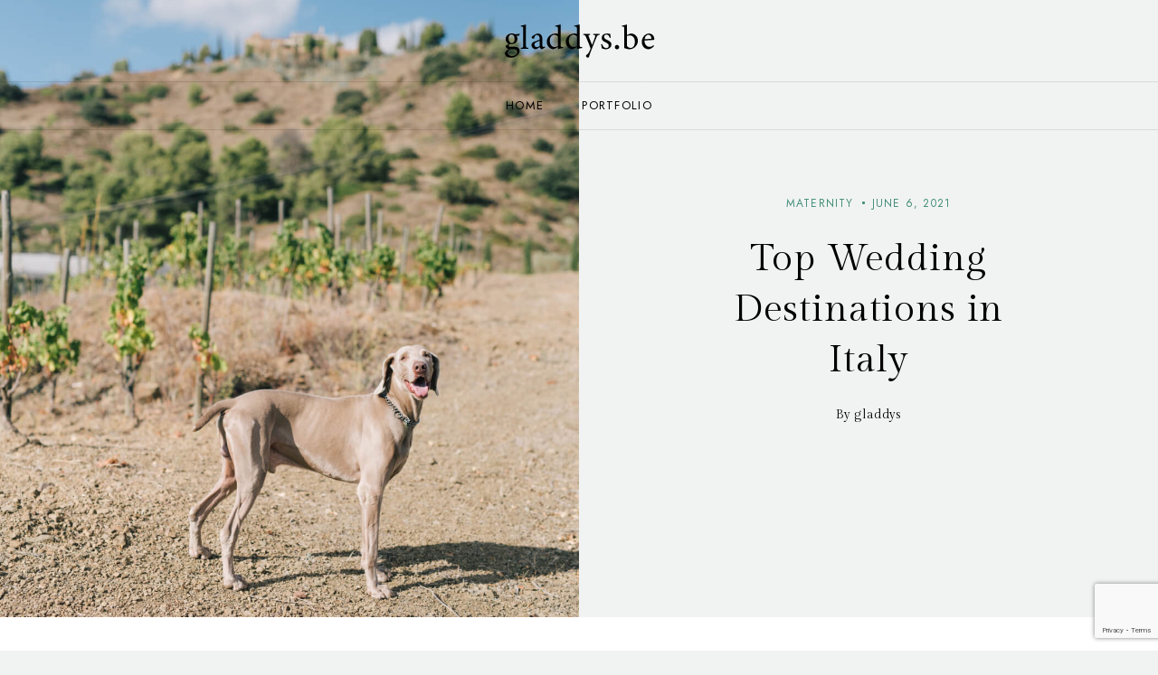

--- FILE ---
content_type: text/html; charset=utf-8
request_url: https://www.google.com/recaptcha/api2/anchor?ar=1&k=6Lf_KmcfAAAAAI-e33iaIh47w0KHIsGBpV5JRwbz&co=aHR0cHM6Ly9nbGFkZHlzLmJlOjQ0Mw..&hl=en&v=N67nZn4AqZkNcbeMu4prBgzg&size=invisible&anchor-ms=20000&execute-ms=30000&cb=uap7aaemrulo
body_size: 48709
content:
<!DOCTYPE HTML><html dir="ltr" lang="en"><head><meta http-equiv="Content-Type" content="text/html; charset=UTF-8">
<meta http-equiv="X-UA-Compatible" content="IE=edge">
<title>reCAPTCHA</title>
<style type="text/css">
/* cyrillic-ext */
@font-face {
  font-family: 'Roboto';
  font-style: normal;
  font-weight: 400;
  font-stretch: 100%;
  src: url(//fonts.gstatic.com/s/roboto/v48/KFO7CnqEu92Fr1ME7kSn66aGLdTylUAMa3GUBHMdazTgWw.woff2) format('woff2');
  unicode-range: U+0460-052F, U+1C80-1C8A, U+20B4, U+2DE0-2DFF, U+A640-A69F, U+FE2E-FE2F;
}
/* cyrillic */
@font-face {
  font-family: 'Roboto';
  font-style: normal;
  font-weight: 400;
  font-stretch: 100%;
  src: url(//fonts.gstatic.com/s/roboto/v48/KFO7CnqEu92Fr1ME7kSn66aGLdTylUAMa3iUBHMdazTgWw.woff2) format('woff2');
  unicode-range: U+0301, U+0400-045F, U+0490-0491, U+04B0-04B1, U+2116;
}
/* greek-ext */
@font-face {
  font-family: 'Roboto';
  font-style: normal;
  font-weight: 400;
  font-stretch: 100%;
  src: url(//fonts.gstatic.com/s/roboto/v48/KFO7CnqEu92Fr1ME7kSn66aGLdTylUAMa3CUBHMdazTgWw.woff2) format('woff2');
  unicode-range: U+1F00-1FFF;
}
/* greek */
@font-face {
  font-family: 'Roboto';
  font-style: normal;
  font-weight: 400;
  font-stretch: 100%;
  src: url(//fonts.gstatic.com/s/roboto/v48/KFO7CnqEu92Fr1ME7kSn66aGLdTylUAMa3-UBHMdazTgWw.woff2) format('woff2');
  unicode-range: U+0370-0377, U+037A-037F, U+0384-038A, U+038C, U+038E-03A1, U+03A3-03FF;
}
/* math */
@font-face {
  font-family: 'Roboto';
  font-style: normal;
  font-weight: 400;
  font-stretch: 100%;
  src: url(//fonts.gstatic.com/s/roboto/v48/KFO7CnqEu92Fr1ME7kSn66aGLdTylUAMawCUBHMdazTgWw.woff2) format('woff2');
  unicode-range: U+0302-0303, U+0305, U+0307-0308, U+0310, U+0312, U+0315, U+031A, U+0326-0327, U+032C, U+032F-0330, U+0332-0333, U+0338, U+033A, U+0346, U+034D, U+0391-03A1, U+03A3-03A9, U+03B1-03C9, U+03D1, U+03D5-03D6, U+03F0-03F1, U+03F4-03F5, U+2016-2017, U+2034-2038, U+203C, U+2040, U+2043, U+2047, U+2050, U+2057, U+205F, U+2070-2071, U+2074-208E, U+2090-209C, U+20D0-20DC, U+20E1, U+20E5-20EF, U+2100-2112, U+2114-2115, U+2117-2121, U+2123-214F, U+2190, U+2192, U+2194-21AE, U+21B0-21E5, U+21F1-21F2, U+21F4-2211, U+2213-2214, U+2216-22FF, U+2308-230B, U+2310, U+2319, U+231C-2321, U+2336-237A, U+237C, U+2395, U+239B-23B7, U+23D0, U+23DC-23E1, U+2474-2475, U+25AF, U+25B3, U+25B7, U+25BD, U+25C1, U+25CA, U+25CC, U+25FB, U+266D-266F, U+27C0-27FF, U+2900-2AFF, U+2B0E-2B11, U+2B30-2B4C, U+2BFE, U+3030, U+FF5B, U+FF5D, U+1D400-1D7FF, U+1EE00-1EEFF;
}
/* symbols */
@font-face {
  font-family: 'Roboto';
  font-style: normal;
  font-weight: 400;
  font-stretch: 100%;
  src: url(//fonts.gstatic.com/s/roboto/v48/KFO7CnqEu92Fr1ME7kSn66aGLdTylUAMaxKUBHMdazTgWw.woff2) format('woff2');
  unicode-range: U+0001-000C, U+000E-001F, U+007F-009F, U+20DD-20E0, U+20E2-20E4, U+2150-218F, U+2190, U+2192, U+2194-2199, U+21AF, U+21E6-21F0, U+21F3, U+2218-2219, U+2299, U+22C4-22C6, U+2300-243F, U+2440-244A, U+2460-24FF, U+25A0-27BF, U+2800-28FF, U+2921-2922, U+2981, U+29BF, U+29EB, U+2B00-2BFF, U+4DC0-4DFF, U+FFF9-FFFB, U+10140-1018E, U+10190-1019C, U+101A0, U+101D0-101FD, U+102E0-102FB, U+10E60-10E7E, U+1D2C0-1D2D3, U+1D2E0-1D37F, U+1F000-1F0FF, U+1F100-1F1AD, U+1F1E6-1F1FF, U+1F30D-1F30F, U+1F315, U+1F31C, U+1F31E, U+1F320-1F32C, U+1F336, U+1F378, U+1F37D, U+1F382, U+1F393-1F39F, U+1F3A7-1F3A8, U+1F3AC-1F3AF, U+1F3C2, U+1F3C4-1F3C6, U+1F3CA-1F3CE, U+1F3D4-1F3E0, U+1F3ED, U+1F3F1-1F3F3, U+1F3F5-1F3F7, U+1F408, U+1F415, U+1F41F, U+1F426, U+1F43F, U+1F441-1F442, U+1F444, U+1F446-1F449, U+1F44C-1F44E, U+1F453, U+1F46A, U+1F47D, U+1F4A3, U+1F4B0, U+1F4B3, U+1F4B9, U+1F4BB, U+1F4BF, U+1F4C8-1F4CB, U+1F4D6, U+1F4DA, U+1F4DF, U+1F4E3-1F4E6, U+1F4EA-1F4ED, U+1F4F7, U+1F4F9-1F4FB, U+1F4FD-1F4FE, U+1F503, U+1F507-1F50B, U+1F50D, U+1F512-1F513, U+1F53E-1F54A, U+1F54F-1F5FA, U+1F610, U+1F650-1F67F, U+1F687, U+1F68D, U+1F691, U+1F694, U+1F698, U+1F6AD, U+1F6B2, U+1F6B9-1F6BA, U+1F6BC, U+1F6C6-1F6CF, U+1F6D3-1F6D7, U+1F6E0-1F6EA, U+1F6F0-1F6F3, U+1F6F7-1F6FC, U+1F700-1F7FF, U+1F800-1F80B, U+1F810-1F847, U+1F850-1F859, U+1F860-1F887, U+1F890-1F8AD, U+1F8B0-1F8BB, U+1F8C0-1F8C1, U+1F900-1F90B, U+1F93B, U+1F946, U+1F984, U+1F996, U+1F9E9, U+1FA00-1FA6F, U+1FA70-1FA7C, U+1FA80-1FA89, U+1FA8F-1FAC6, U+1FACE-1FADC, U+1FADF-1FAE9, U+1FAF0-1FAF8, U+1FB00-1FBFF;
}
/* vietnamese */
@font-face {
  font-family: 'Roboto';
  font-style: normal;
  font-weight: 400;
  font-stretch: 100%;
  src: url(//fonts.gstatic.com/s/roboto/v48/KFO7CnqEu92Fr1ME7kSn66aGLdTylUAMa3OUBHMdazTgWw.woff2) format('woff2');
  unicode-range: U+0102-0103, U+0110-0111, U+0128-0129, U+0168-0169, U+01A0-01A1, U+01AF-01B0, U+0300-0301, U+0303-0304, U+0308-0309, U+0323, U+0329, U+1EA0-1EF9, U+20AB;
}
/* latin-ext */
@font-face {
  font-family: 'Roboto';
  font-style: normal;
  font-weight: 400;
  font-stretch: 100%;
  src: url(//fonts.gstatic.com/s/roboto/v48/KFO7CnqEu92Fr1ME7kSn66aGLdTylUAMa3KUBHMdazTgWw.woff2) format('woff2');
  unicode-range: U+0100-02BA, U+02BD-02C5, U+02C7-02CC, U+02CE-02D7, U+02DD-02FF, U+0304, U+0308, U+0329, U+1D00-1DBF, U+1E00-1E9F, U+1EF2-1EFF, U+2020, U+20A0-20AB, U+20AD-20C0, U+2113, U+2C60-2C7F, U+A720-A7FF;
}
/* latin */
@font-face {
  font-family: 'Roboto';
  font-style: normal;
  font-weight: 400;
  font-stretch: 100%;
  src: url(//fonts.gstatic.com/s/roboto/v48/KFO7CnqEu92Fr1ME7kSn66aGLdTylUAMa3yUBHMdazQ.woff2) format('woff2');
  unicode-range: U+0000-00FF, U+0131, U+0152-0153, U+02BB-02BC, U+02C6, U+02DA, U+02DC, U+0304, U+0308, U+0329, U+2000-206F, U+20AC, U+2122, U+2191, U+2193, U+2212, U+2215, U+FEFF, U+FFFD;
}
/* cyrillic-ext */
@font-face {
  font-family: 'Roboto';
  font-style: normal;
  font-weight: 500;
  font-stretch: 100%;
  src: url(//fonts.gstatic.com/s/roboto/v48/KFO7CnqEu92Fr1ME7kSn66aGLdTylUAMa3GUBHMdazTgWw.woff2) format('woff2');
  unicode-range: U+0460-052F, U+1C80-1C8A, U+20B4, U+2DE0-2DFF, U+A640-A69F, U+FE2E-FE2F;
}
/* cyrillic */
@font-face {
  font-family: 'Roboto';
  font-style: normal;
  font-weight: 500;
  font-stretch: 100%;
  src: url(//fonts.gstatic.com/s/roboto/v48/KFO7CnqEu92Fr1ME7kSn66aGLdTylUAMa3iUBHMdazTgWw.woff2) format('woff2');
  unicode-range: U+0301, U+0400-045F, U+0490-0491, U+04B0-04B1, U+2116;
}
/* greek-ext */
@font-face {
  font-family: 'Roboto';
  font-style: normal;
  font-weight: 500;
  font-stretch: 100%;
  src: url(//fonts.gstatic.com/s/roboto/v48/KFO7CnqEu92Fr1ME7kSn66aGLdTylUAMa3CUBHMdazTgWw.woff2) format('woff2');
  unicode-range: U+1F00-1FFF;
}
/* greek */
@font-face {
  font-family: 'Roboto';
  font-style: normal;
  font-weight: 500;
  font-stretch: 100%;
  src: url(//fonts.gstatic.com/s/roboto/v48/KFO7CnqEu92Fr1ME7kSn66aGLdTylUAMa3-UBHMdazTgWw.woff2) format('woff2');
  unicode-range: U+0370-0377, U+037A-037F, U+0384-038A, U+038C, U+038E-03A1, U+03A3-03FF;
}
/* math */
@font-face {
  font-family: 'Roboto';
  font-style: normal;
  font-weight: 500;
  font-stretch: 100%;
  src: url(//fonts.gstatic.com/s/roboto/v48/KFO7CnqEu92Fr1ME7kSn66aGLdTylUAMawCUBHMdazTgWw.woff2) format('woff2');
  unicode-range: U+0302-0303, U+0305, U+0307-0308, U+0310, U+0312, U+0315, U+031A, U+0326-0327, U+032C, U+032F-0330, U+0332-0333, U+0338, U+033A, U+0346, U+034D, U+0391-03A1, U+03A3-03A9, U+03B1-03C9, U+03D1, U+03D5-03D6, U+03F0-03F1, U+03F4-03F5, U+2016-2017, U+2034-2038, U+203C, U+2040, U+2043, U+2047, U+2050, U+2057, U+205F, U+2070-2071, U+2074-208E, U+2090-209C, U+20D0-20DC, U+20E1, U+20E5-20EF, U+2100-2112, U+2114-2115, U+2117-2121, U+2123-214F, U+2190, U+2192, U+2194-21AE, U+21B0-21E5, U+21F1-21F2, U+21F4-2211, U+2213-2214, U+2216-22FF, U+2308-230B, U+2310, U+2319, U+231C-2321, U+2336-237A, U+237C, U+2395, U+239B-23B7, U+23D0, U+23DC-23E1, U+2474-2475, U+25AF, U+25B3, U+25B7, U+25BD, U+25C1, U+25CA, U+25CC, U+25FB, U+266D-266F, U+27C0-27FF, U+2900-2AFF, U+2B0E-2B11, U+2B30-2B4C, U+2BFE, U+3030, U+FF5B, U+FF5D, U+1D400-1D7FF, U+1EE00-1EEFF;
}
/* symbols */
@font-face {
  font-family: 'Roboto';
  font-style: normal;
  font-weight: 500;
  font-stretch: 100%;
  src: url(//fonts.gstatic.com/s/roboto/v48/KFO7CnqEu92Fr1ME7kSn66aGLdTylUAMaxKUBHMdazTgWw.woff2) format('woff2');
  unicode-range: U+0001-000C, U+000E-001F, U+007F-009F, U+20DD-20E0, U+20E2-20E4, U+2150-218F, U+2190, U+2192, U+2194-2199, U+21AF, U+21E6-21F0, U+21F3, U+2218-2219, U+2299, U+22C4-22C6, U+2300-243F, U+2440-244A, U+2460-24FF, U+25A0-27BF, U+2800-28FF, U+2921-2922, U+2981, U+29BF, U+29EB, U+2B00-2BFF, U+4DC0-4DFF, U+FFF9-FFFB, U+10140-1018E, U+10190-1019C, U+101A0, U+101D0-101FD, U+102E0-102FB, U+10E60-10E7E, U+1D2C0-1D2D3, U+1D2E0-1D37F, U+1F000-1F0FF, U+1F100-1F1AD, U+1F1E6-1F1FF, U+1F30D-1F30F, U+1F315, U+1F31C, U+1F31E, U+1F320-1F32C, U+1F336, U+1F378, U+1F37D, U+1F382, U+1F393-1F39F, U+1F3A7-1F3A8, U+1F3AC-1F3AF, U+1F3C2, U+1F3C4-1F3C6, U+1F3CA-1F3CE, U+1F3D4-1F3E0, U+1F3ED, U+1F3F1-1F3F3, U+1F3F5-1F3F7, U+1F408, U+1F415, U+1F41F, U+1F426, U+1F43F, U+1F441-1F442, U+1F444, U+1F446-1F449, U+1F44C-1F44E, U+1F453, U+1F46A, U+1F47D, U+1F4A3, U+1F4B0, U+1F4B3, U+1F4B9, U+1F4BB, U+1F4BF, U+1F4C8-1F4CB, U+1F4D6, U+1F4DA, U+1F4DF, U+1F4E3-1F4E6, U+1F4EA-1F4ED, U+1F4F7, U+1F4F9-1F4FB, U+1F4FD-1F4FE, U+1F503, U+1F507-1F50B, U+1F50D, U+1F512-1F513, U+1F53E-1F54A, U+1F54F-1F5FA, U+1F610, U+1F650-1F67F, U+1F687, U+1F68D, U+1F691, U+1F694, U+1F698, U+1F6AD, U+1F6B2, U+1F6B9-1F6BA, U+1F6BC, U+1F6C6-1F6CF, U+1F6D3-1F6D7, U+1F6E0-1F6EA, U+1F6F0-1F6F3, U+1F6F7-1F6FC, U+1F700-1F7FF, U+1F800-1F80B, U+1F810-1F847, U+1F850-1F859, U+1F860-1F887, U+1F890-1F8AD, U+1F8B0-1F8BB, U+1F8C0-1F8C1, U+1F900-1F90B, U+1F93B, U+1F946, U+1F984, U+1F996, U+1F9E9, U+1FA00-1FA6F, U+1FA70-1FA7C, U+1FA80-1FA89, U+1FA8F-1FAC6, U+1FACE-1FADC, U+1FADF-1FAE9, U+1FAF0-1FAF8, U+1FB00-1FBFF;
}
/* vietnamese */
@font-face {
  font-family: 'Roboto';
  font-style: normal;
  font-weight: 500;
  font-stretch: 100%;
  src: url(//fonts.gstatic.com/s/roboto/v48/KFO7CnqEu92Fr1ME7kSn66aGLdTylUAMa3OUBHMdazTgWw.woff2) format('woff2');
  unicode-range: U+0102-0103, U+0110-0111, U+0128-0129, U+0168-0169, U+01A0-01A1, U+01AF-01B0, U+0300-0301, U+0303-0304, U+0308-0309, U+0323, U+0329, U+1EA0-1EF9, U+20AB;
}
/* latin-ext */
@font-face {
  font-family: 'Roboto';
  font-style: normal;
  font-weight: 500;
  font-stretch: 100%;
  src: url(//fonts.gstatic.com/s/roboto/v48/KFO7CnqEu92Fr1ME7kSn66aGLdTylUAMa3KUBHMdazTgWw.woff2) format('woff2');
  unicode-range: U+0100-02BA, U+02BD-02C5, U+02C7-02CC, U+02CE-02D7, U+02DD-02FF, U+0304, U+0308, U+0329, U+1D00-1DBF, U+1E00-1E9F, U+1EF2-1EFF, U+2020, U+20A0-20AB, U+20AD-20C0, U+2113, U+2C60-2C7F, U+A720-A7FF;
}
/* latin */
@font-face {
  font-family: 'Roboto';
  font-style: normal;
  font-weight: 500;
  font-stretch: 100%;
  src: url(//fonts.gstatic.com/s/roboto/v48/KFO7CnqEu92Fr1ME7kSn66aGLdTylUAMa3yUBHMdazQ.woff2) format('woff2');
  unicode-range: U+0000-00FF, U+0131, U+0152-0153, U+02BB-02BC, U+02C6, U+02DA, U+02DC, U+0304, U+0308, U+0329, U+2000-206F, U+20AC, U+2122, U+2191, U+2193, U+2212, U+2215, U+FEFF, U+FFFD;
}
/* cyrillic-ext */
@font-face {
  font-family: 'Roboto';
  font-style: normal;
  font-weight: 900;
  font-stretch: 100%;
  src: url(//fonts.gstatic.com/s/roboto/v48/KFO7CnqEu92Fr1ME7kSn66aGLdTylUAMa3GUBHMdazTgWw.woff2) format('woff2');
  unicode-range: U+0460-052F, U+1C80-1C8A, U+20B4, U+2DE0-2DFF, U+A640-A69F, U+FE2E-FE2F;
}
/* cyrillic */
@font-face {
  font-family: 'Roboto';
  font-style: normal;
  font-weight: 900;
  font-stretch: 100%;
  src: url(//fonts.gstatic.com/s/roboto/v48/KFO7CnqEu92Fr1ME7kSn66aGLdTylUAMa3iUBHMdazTgWw.woff2) format('woff2');
  unicode-range: U+0301, U+0400-045F, U+0490-0491, U+04B0-04B1, U+2116;
}
/* greek-ext */
@font-face {
  font-family: 'Roboto';
  font-style: normal;
  font-weight: 900;
  font-stretch: 100%;
  src: url(//fonts.gstatic.com/s/roboto/v48/KFO7CnqEu92Fr1ME7kSn66aGLdTylUAMa3CUBHMdazTgWw.woff2) format('woff2');
  unicode-range: U+1F00-1FFF;
}
/* greek */
@font-face {
  font-family: 'Roboto';
  font-style: normal;
  font-weight: 900;
  font-stretch: 100%;
  src: url(//fonts.gstatic.com/s/roboto/v48/KFO7CnqEu92Fr1ME7kSn66aGLdTylUAMa3-UBHMdazTgWw.woff2) format('woff2');
  unicode-range: U+0370-0377, U+037A-037F, U+0384-038A, U+038C, U+038E-03A1, U+03A3-03FF;
}
/* math */
@font-face {
  font-family: 'Roboto';
  font-style: normal;
  font-weight: 900;
  font-stretch: 100%;
  src: url(//fonts.gstatic.com/s/roboto/v48/KFO7CnqEu92Fr1ME7kSn66aGLdTylUAMawCUBHMdazTgWw.woff2) format('woff2');
  unicode-range: U+0302-0303, U+0305, U+0307-0308, U+0310, U+0312, U+0315, U+031A, U+0326-0327, U+032C, U+032F-0330, U+0332-0333, U+0338, U+033A, U+0346, U+034D, U+0391-03A1, U+03A3-03A9, U+03B1-03C9, U+03D1, U+03D5-03D6, U+03F0-03F1, U+03F4-03F5, U+2016-2017, U+2034-2038, U+203C, U+2040, U+2043, U+2047, U+2050, U+2057, U+205F, U+2070-2071, U+2074-208E, U+2090-209C, U+20D0-20DC, U+20E1, U+20E5-20EF, U+2100-2112, U+2114-2115, U+2117-2121, U+2123-214F, U+2190, U+2192, U+2194-21AE, U+21B0-21E5, U+21F1-21F2, U+21F4-2211, U+2213-2214, U+2216-22FF, U+2308-230B, U+2310, U+2319, U+231C-2321, U+2336-237A, U+237C, U+2395, U+239B-23B7, U+23D0, U+23DC-23E1, U+2474-2475, U+25AF, U+25B3, U+25B7, U+25BD, U+25C1, U+25CA, U+25CC, U+25FB, U+266D-266F, U+27C0-27FF, U+2900-2AFF, U+2B0E-2B11, U+2B30-2B4C, U+2BFE, U+3030, U+FF5B, U+FF5D, U+1D400-1D7FF, U+1EE00-1EEFF;
}
/* symbols */
@font-face {
  font-family: 'Roboto';
  font-style: normal;
  font-weight: 900;
  font-stretch: 100%;
  src: url(//fonts.gstatic.com/s/roboto/v48/KFO7CnqEu92Fr1ME7kSn66aGLdTylUAMaxKUBHMdazTgWw.woff2) format('woff2');
  unicode-range: U+0001-000C, U+000E-001F, U+007F-009F, U+20DD-20E0, U+20E2-20E4, U+2150-218F, U+2190, U+2192, U+2194-2199, U+21AF, U+21E6-21F0, U+21F3, U+2218-2219, U+2299, U+22C4-22C6, U+2300-243F, U+2440-244A, U+2460-24FF, U+25A0-27BF, U+2800-28FF, U+2921-2922, U+2981, U+29BF, U+29EB, U+2B00-2BFF, U+4DC0-4DFF, U+FFF9-FFFB, U+10140-1018E, U+10190-1019C, U+101A0, U+101D0-101FD, U+102E0-102FB, U+10E60-10E7E, U+1D2C0-1D2D3, U+1D2E0-1D37F, U+1F000-1F0FF, U+1F100-1F1AD, U+1F1E6-1F1FF, U+1F30D-1F30F, U+1F315, U+1F31C, U+1F31E, U+1F320-1F32C, U+1F336, U+1F378, U+1F37D, U+1F382, U+1F393-1F39F, U+1F3A7-1F3A8, U+1F3AC-1F3AF, U+1F3C2, U+1F3C4-1F3C6, U+1F3CA-1F3CE, U+1F3D4-1F3E0, U+1F3ED, U+1F3F1-1F3F3, U+1F3F5-1F3F7, U+1F408, U+1F415, U+1F41F, U+1F426, U+1F43F, U+1F441-1F442, U+1F444, U+1F446-1F449, U+1F44C-1F44E, U+1F453, U+1F46A, U+1F47D, U+1F4A3, U+1F4B0, U+1F4B3, U+1F4B9, U+1F4BB, U+1F4BF, U+1F4C8-1F4CB, U+1F4D6, U+1F4DA, U+1F4DF, U+1F4E3-1F4E6, U+1F4EA-1F4ED, U+1F4F7, U+1F4F9-1F4FB, U+1F4FD-1F4FE, U+1F503, U+1F507-1F50B, U+1F50D, U+1F512-1F513, U+1F53E-1F54A, U+1F54F-1F5FA, U+1F610, U+1F650-1F67F, U+1F687, U+1F68D, U+1F691, U+1F694, U+1F698, U+1F6AD, U+1F6B2, U+1F6B9-1F6BA, U+1F6BC, U+1F6C6-1F6CF, U+1F6D3-1F6D7, U+1F6E0-1F6EA, U+1F6F0-1F6F3, U+1F6F7-1F6FC, U+1F700-1F7FF, U+1F800-1F80B, U+1F810-1F847, U+1F850-1F859, U+1F860-1F887, U+1F890-1F8AD, U+1F8B0-1F8BB, U+1F8C0-1F8C1, U+1F900-1F90B, U+1F93B, U+1F946, U+1F984, U+1F996, U+1F9E9, U+1FA00-1FA6F, U+1FA70-1FA7C, U+1FA80-1FA89, U+1FA8F-1FAC6, U+1FACE-1FADC, U+1FADF-1FAE9, U+1FAF0-1FAF8, U+1FB00-1FBFF;
}
/* vietnamese */
@font-face {
  font-family: 'Roboto';
  font-style: normal;
  font-weight: 900;
  font-stretch: 100%;
  src: url(//fonts.gstatic.com/s/roboto/v48/KFO7CnqEu92Fr1ME7kSn66aGLdTylUAMa3OUBHMdazTgWw.woff2) format('woff2');
  unicode-range: U+0102-0103, U+0110-0111, U+0128-0129, U+0168-0169, U+01A0-01A1, U+01AF-01B0, U+0300-0301, U+0303-0304, U+0308-0309, U+0323, U+0329, U+1EA0-1EF9, U+20AB;
}
/* latin-ext */
@font-face {
  font-family: 'Roboto';
  font-style: normal;
  font-weight: 900;
  font-stretch: 100%;
  src: url(//fonts.gstatic.com/s/roboto/v48/KFO7CnqEu92Fr1ME7kSn66aGLdTylUAMa3KUBHMdazTgWw.woff2) format('woff2');
  unicode-range: U+0100-02BA, U+02BD-02C5, U+02C7-02CC, U+02CE-02D7, U+02DD-02FF, U+0304, U+0308, U+0329, U+1D00-1DBF, U+1E00-1E9F, U+1EF2-1EFF, U+2020, U+20A0-20AB, U+20AD-20C0, U+2113, U+2C60-2C7F, U+A720-A7FF;
}
/* latin */
@font-face {
  font-family: 'Roboto';
  font-style: normal;
  font-weight: 900;
  font-stretch: 100%;
  src: url(//fonts.gstatic.com/s/roboto/v48/KFO7CnqEu92Fr1ME7kSn66aGLdTylUAMa3yUBHMdazQ.woff2) format('woff2');
  unicode-range: U+0000-00FF, U+0131, U+0152-0153, U+02BB-02BC, U+02C6, U+02DA, U+02DC, U+0304, U+0308, U+0329, U+2000-206F, U+20AC, U+2122, U+2191, U+2193, U+2212, U+2215, U+FEFF, U+FFFD;
}

</style>
<link rel="stylesheet" type="text/css" href="https://www.gstatic.com/recaptcha/releases/N67nZn4AqZkNcbeMu4prBgzg/styles__ltr.css">
<script nonce="WyunHz3bHR4if02fusVpXQ" type="text/javascript">window['__recaptcha_api'] = 'https://www.google.com/recaptcha/api2/';</script>
<script type="text/javascript" src="https://www.gstatic.com/recaptcha/releases/N67nZn4AqZkNcbeMu4prBgzg/recaptcha__en.js" nonce="WyunHz3bHR4if02fusVpXQ">
      
    </script></head>
<body><div id="rc-anchor-alert" class="rc-anchor-alert"></div>
<input type="hidden" id="recaptcha-token" value="[base64]">
<script type="text/javascript" nonce="WyunHz3bHR4if02fusVpXQ">
      recaptcha.anchor.Main.init("[\x22ainput\x22,[\x22bgdata\x22,\x22\x22,\[base64]/[base64]/[base64]/[base64]/[base64]/UltsKytdPUU6KEU8MjA0OD9SW2wrK109RT4+NnwxOTI6KChFJjY0NTEyKT09NTUyOTYmJk0rMTxjLmxlbmd0aCYmKGMuY2hhckNvZGVBdChNKzEpJjY0NTEyKT09NTYzMjA/[base64]/[base64]/[base64]/[base64]/[base64]/[base64]/[base64]\x22,\[base64]\\u003d\x22,\x22w4tzV8ODRV/CnMKoJk1ZM8OfNHLDrcO1ZyLCh8KBw5vDlcOzMcKbLMKLRE94FBHDl8K1NhHCgMKBw6/CosOmQS7CnQcLBcKpF1zCt8O8w4YwIcK0w4R8A8KkMsKsw7jDmcKuwrDCosOEw5ZIYMKhwoQiJSIKwoTCpMO9FAxNUg13woU7wqpyccKAasKmw59eM8KEwqMMw6hlwobCjVgYw7VXw6kLMVc/wrLCoEFcVMOxw4F+w5obw4dTd8OXw7TDmsKxw5AKQ8O1I2vDojfDo8OgwobDtl/CrWPDl8KDw5DChTXDqgfDmhvDosK0wrzCi8ONL8Kdw6cvH8OafsKwEMOeO8Kew7g8w7oRw4TDisKqwpBuP8Kww6jDjztwb8K4w6l6wockw7d7w7xJXsKTBsOMLcOtISkedhVDUj7DvgjDncKZBsOywq1MYworP8OXwr/DvirDl2llGsKow4jCncODw5bDlsKvNMOsw6jDhznCtMOqwpLDvmY/[base64]/[base64]/[base64]/DqcKKwqAkcVUDw50hwqkNe8OdF8OJwrTCpj7CkWvCl8K7VCpJT8KxwqTCh8OSwqDDq8KeNCwUfTrDlSfDpMKHXX8vV8Kxd8OOw5zDmsOeOMKew7YHWsKowr1LN8Ozw6fDhz9Cw4/DvsKWXcOhw7EBwp5kw5nCp8OfV8Kdwqp/worDmcO+MnzDsX1zw5zCv8Oxag3CtxDCncKqH8OGMwzDrcKmTMOzLCQqwqACA8KpTXERwpYRbCcMwocpwqhXP8K5M8O/[base64]/[base64]/DvMK2w6bCgMKWMg48Y8OPV8KsLh4iDhzCpz1ww4APT0TDjsKGOsOqTsKDwpQHwrHDogNRw5nClcKlaMO4MwPDtsKkwoxjcw3CsMKRZnVewpANK8Oaw7UbwpPCgwvCqVfCnwHDrsK1N8KHw6vCswTDlMK0w6/ClER2asOFYsKQwprDhA/[base64]/DkU/Cowh6wopVbcOVNklXTsKvwpXCqm56wqBAwoTCsipmw4HDmV4+bRvCscO3wowWTMOww7jCqcO4woBPG13DgHEzNlY7K8OXA010cXTCrcOfSBNqQlhIw5fCjcOUwoTCqsOLXnkbBsK3w48swohEwprDt8KcKUvDngd7AMOmYCPDkMKfKB/DiMOrDMKLw6JqwqTDkDDDtnHCmUHCv0HCsRrDpcKYHkI8w5UwwrMdAMK/MsKUHCBWCUzChCDDlC7DgG7DkUnDpcKwwrlzwr7CpsKvPEnDujjCt8KyJBLCuW/DmsKTwq4xOMKRJk8Rw4fCsGHDvyrDj8KWWsOxwrfDsx8YYHfDhR3Dq0LDlTdQdCvCgMOZwoIUw7nDn8K1fk/[base64]/w6c6w7tCWTHCusOaPkfDvAU4FD4WWxdSwq5yRhzDkD/Dr8KzLzdnFMKfF8KgwpBJUinDnlHCpyEpwrIyE17DtcO3w4fDuW3Dq8KJZ8Kkwql+MX9/aQjDiBABwrHDgsO/FGfCoMKrKRNOPcOdwqHDksKJw5nCvTjCpcOuKH3ChsKPwoY0wr3CmDXCtMOdN8OBw6oyPys6wpDCnxpuXR3Dti4QYD1Jw4wpw6jDkcOdw4wWPGA+EREfwpfDn27Ck31lNcKbHwnDnMO2d1bDlRrDrsKQexl4WcKBw5/DjF0Qw7bCm8KOZcOEw6LClsO9w7xdw5jDvMKtX23CnXxBwq/DisOdw5c6XQ/[base64]/CqzXDoMO3BcKiIS1ew43CgsKpRjdSwpw8MsOGwrLCgQnCjMK5VDLClcOTw5zDocO6w75kwpnCh8O1UG4Twp/[base64]/[base64]/w5/DnTPCn0PDj3x0BsKqecOibcO6w45sKhh1w7xuZiETYMOyZjpMIMOVXEU4wq3CsxskZxETFsKhwr4YECHCu8O3BsOEwq3DlxMVSsOqw5c3U8KhOANNwrtNaSzDnsOWb8Osw6zDj1XDuy4jw6lAWsKcwprCvkdCdsOowo5PKcOEwo1Yw6/CsMKhFz7CicO+RU/Dtwkpw6k9YsKwYsOeOcKLwqI6wo/Cswtzw6tvw58Mw7YIwoRceMK5Jxt0wrl5wo54JATCocONw77Cog0jw6YXTsO2w4vCusKlXCkvw73ClEfDkxLDpMO1OAYywrHDsGggw4bDtiAOYhHDu8KfwqRIwp7Cq8KOw4c/wrQBXcOcw6bClxHCgcOGwoDCiMOPwpd9w6odAzLDvBZ4wo5iw45+BAjDhTUwDcO9RRQ3ZhTDmsKUwojCn3/CrsO1w4BbGMO2eMKjwotIw6zDhcKfasKxw446w7YywoxsWXzDnwFFwqkPw5Qqw6/DusO/DcOhwpfDlykNw4ZmcsOSRQjCgxN+wrgWOklCw63ChmV0ZcKhVsO1fMKUPMKPLmrDrA/DjsOuLcKJOCXCtXDDl8KZC8Ogw592RcKEF8K9w7XCvcOWwrw6ScOjw7bDqwDCnMOFwqXCisOKMhdqNR7DnxHDqQYgUMK5R1PCt8KNw6k1aQEPwpbDu8KoQTnDp3p/wrDDiU9eR8OvV8KZwpYXwq1fdFUxwpXCrAPCvMK3PnQERhMtGkHCj8K6CTDDu2vCpWg9W8OSw47Ci8K1HxRPwpgqwozCih0UeWXCkBkcwoFjwrtWeFY0FsOxwq/CvMKdwrZVw4HDgMKvBiPCg8OjwrQCwrTDjG/Dg8OjPR/[base64]/[base64]/[base64]/w4sEw6wtRcKjw5Ekw5/ClD4QHHZNw75zw6BYVxxrZcOgwoDCkcKBwqnCiTLDozE9JsO2Z8OYQsOSw4PCmcKZdTPDvklZGWjDpcOKGsKtfVomK8O5C0XCiMO8DcKTw6XCqsO0EcObw47DqzzDpBDCmn3CmsO4w4/DjcKePW4SG1B6GRbCgcOfw7rCscK5woPDtcOPc8KOFy4zJnIvwpl5esOBHzDDo8KCwqQSw4HCgH4iwo7CscK5wozCijzCjMO6w6LDr8O/wpIRwoluEMKKwpfDiMKXFsONEcOEwpXCksO0IFPCjD7DlEHCvsKPw4lLH2JqRcOswpoZBcKwwpXDksOmTDPDscOVfMODworCqMKaCMKCZypGczLCi8Olb8KefGR1w5zCnGM7GsO3MCUVwo/DmcO+YFPCrsK1w5w1N8K/bMK2wpZsw7B9PsO/w4YaARtGdxt5XVnCq8KEV8KBF3/DkMKzIMKjW34fwrLDusOFS8O+VQzDk8Ohw546E8KTwrxnw507DGdPMcK5U13Dpy3DpcOAIcOydSLCo8Otwrw/[base64]/Cq8Ojw7rDmcOKwoXCqTnDj1HDu8OUwrNgIsOrw5s7w4PDrEtAwoFQWwbDuQfDgMKNwpw7UXXCryvDq8KdT1XDm1k9LXsMwr8EL8KywrvCu8OmTMKcBRx0cQAjwrZRw6fCncOPPFpMf8K3w79Xw40OWGcpJHHCtcK9chE3Vh7DhcOlw6jCg1vDosOdewQBJVfDssOdCR/Co8O8w47DsFvDtyIBI8KYw4xWwpXDvAgOwoTDv3pXdMOqw4l3w4xtw41HSsK4KcKIWcKzW8Kyw7lZwpYwwpIGccOhY8O/AsO/wp3CjsKEwrDDliZ7w5vDgXwwP8OOVsKlZcKCTcOaCzp7ZsOPw5PDlsOewqDCm8OdSWdTNsKsZH53wpzDncKqwpXCrsKJK8O/NglxWihxLmNYbMKdVsOTwrjDgcKRwqolwonChsOvw7QmPsOuXMKULcKIw5N5w7LCisODw6HCs8O6wpVeZkHCtAvCkMOPBiTCoMKRw7DDnWXDskrCmcKBwox4OsKsf8O/[base64]/DlMO6IcKiJBHDqUXCl8ONwrPCsSQdwqrDqyjDmWYFIjnDmG8NXBfDj8OpEMO5w6A/[base64]/ehPDr1jDuw3DjAzCg8OZMU7CllHDjMKTw5AtwpDDsgJDwq/DosO3XcKaRnlsUE8Hw6ZkQcKtwoDDgl17JMKRwpIHwqoiD1jDlVtNV18/AhvCoGYNRiHDmgjDs35Mw43DtUJ/w5jCncK/f1pNwrXCjMKMw79+w7l7w4x2UMObwrnCizbDiHfCvGBnw4zDkj3DusKzw4YEw7s+RMK/wpXDiMOGwptdw40sw7DDpTjCqjBnXwTCscOOw5DCncKbF8O/w6/DulvDqsOwbsKbOUElw63ChcOVMV0LUsKBUBlIwqxwwo4Iw4cyC8KqTnXCo8KOwqEcTMO6Ny46w6B5w4XCnyESdsKlNxfCtMOcCAfCh8OGNERgwr9Swr9DW8KKwqvClsOLB8KELi0awqjDlsOYw4sNEsKWwrR8w5nDiAUkbMOZS3HDhcKraFfDlC3CugXCp8K7wp/DusKoDiDDk8O+LVELwrUkJhJOw5UsY17ChzjDjDY8O8OLecKqw6/DhhnDqMOSw4vDk0vDrHPDl2TCkMKfw61Ew4gwOEIWAsKVwrjCsC3ChMOrwoXCsDN9H1NEWBbDnGpOwpzCrXc/wo03MGTCh8Orw6DChMOKEkjCpj7DgcKSPsOfYFZuwqTCtcObwrzDrCw4G8OqAMOmwrfCom3CqhfDo07CrxzCnXBzIMKLbmtoElUDwpRkJsOww5N+FsKSdRNlcmDDpxfDlMKyMlrDrixCLcOpIUTDg8O4AU/[base64]/wp/DtsKfKCAAwp/CnMONw7DCklfCvzUzYzVmEcKrBcOKGcOaZsKUwrQawqPCncOZaMKiZiHCji0fwpYOVsK4wqzDsMKKwqkEwo5AWlLCumLCpArDkGvCkyNPwoYVLRosCnRmw48wV8KHwojDp1vCt8KpF1rDrnXCghHCnQ1PcHdnHQ0RwrNkI8KiKsOHw6ZWKWnCrcOXwqbDiR/CjcKPSUFSVCzDocKJw4cNw5AYw5fDrmdnEsKvF8OING7Cvlltw5XDgMOVw4IwwoNYJ8Osw4hIwpYBwr03EsKow63CucO6I8O/DDrCkC5bwp3CuDLDl8KXw5E7FsKrw4rCvyFqL1LDtGdEPRXDq11Hw6HCl8OVw45tbCU0GcOVwqPDnMOLb8KTw4dXwq0NUMOywrhUQcK1CRMwDGtJwqfDqMOXw7/CisOQaBokwqkjSMONYRHCrlTCusKNwqMvCnQKwqxjw7RxTcOpKcO7w6gOUElPVx3CscOSZMOudsK/FcO6w5gfwq0WwqXCrcKgw7MKPmjCi8Kzw708C1fDj8OLw4bCrMOzw59FwrpCaVDDgyXCmDrDj8Ozw5PCmiklRcK0woDDg35maRHCtScNwoVEC8KIfnpUZlrDhERgwpRowr/[base64]/DmlXDvsOPcDAiw5V1DlchcsKEbcO5PlzCikLDi8O2wrIEwoZBKX90w6Efw4fCuQPCqGIcB8KUPHEjwq9NYcKfK8OKw6jCsAZ1wrJUwprCoEjCkE/Dp8OjLkDDsyfCskdWw5k2Vw3DlMKUwp8OMsOUw7HDtm3CtVzCrDxtDcOTfMK+eMOjGn0rKyUTwqUmwpLCty52BcKPwpTDlMKpw4cWUMODasOUwrVIwoweKMKGw7/DsxjDm2fCicOSelTCrMK9OMKswrXCiUYZXVXDkTXCocONw5MhPsO/N8OpwoFjw60MWAvCqsKjHcKJcVxDw6bDuw0Zw75jD3/Cjwgjw5dWw69ow4IqTz7Cih7CpcOtw77CpcONw7rCtlXChsOhwrd6w5Jjw7ogdMK8a8OsPcKMMgXCscOLw7fDsSHDq8KWwowMwpPCsC/DvsONwpHDs8O4wprCgcK6VMKWMsKBekZ2wq0/w54wLWjCiV7CrGXCocOrw7w5fcOseUgNwqk4UcOREiA/w5/CocKmw6zCmcKPwoZRHsOUwoXDnFvDvsO7dcK3Ew3Cu8KLdzbCtsOfw4J4wr/DicOKw5g5aWLCt8OCEwwqw63Djj9aw4TCjgZHciw9wo9Mw696esORWH/CrQvCnMOxwo/Cslp4w6XDh8KWw5/CncOYa8OnXG3ClcKkwqfClsObw5RowpTCgSgOTxJDw6LDhcOhfz1kS8K8w5RgK1/DtcODTXPConoUwqZuwrc7w5pPGVQAw7nDt8KvfAzDvA9tw7vCvBB7bcKRw73Co8Kow499w4lWUcOcJF/DoCLCnHMnTcKjw6kQwpvChgZbwrUxY8Kqw5TCmMKiMD/[base64]/Cm8OpEMOSNxfDsiQxQcO+anrDhcOQV8KMLcK+w6zCksK3wrVTw4fCnFfDhTpZRShETWbDn2TDsMObXMOAw43Co8KSwp7CtsO9wrV7Clw4GjhzR18hTMOawpPCpQfDmnMQwqB5w5bDtcKaw5I9w7fClsKhdjIbw6pLTcKBUCjCo8OaW8OoSRFSw63CgQ/[base64]/DkQ4iw6wKVyhjw6wpwqDDgFLDmx8iEVdfw43Dq8KQw40twrEAHcKcwqI/wr7Cm8OFw4/[base64]/FW4Gw4QTw4RYCsK8wrxLIcKxw6rDg3fDmnXDg2s/[base64]/wr82IsOTeHoyPsOWAcOrVyNdw7U6wrvDp8OGwrprwrjChgjDqydycU/[base64]/[base64]/CvMOwwo0Vw7ZQwp3ChcOLRcOaWBXCvcK6wooCw4Ruw5ddw7lTw6wLwoRKw7YIA3phw4wIBmEUejzDq25ow4PDh8K6wr/DgcKGbcKHb8Ogw5wSwrZrLTfCqx4Vb3IRwpPCoBIRw47CisK1wqYUBDlbwp3DqsK2bnfDmMKVKcK0cRTDrHVLeDzDrsKoSXt4P8KrGFHCsMKgCMKLJijCrVc8w6/[base64]/[base64]/DlkXDrMO1ARNvw4vCnldywp8hbsKeAcOvWDQkwo8HXsOBEDodwqR5wpjDg8K1R8ODeQTDohPCtXLCtFrDssONw6/DgcKFwrF9KcOkLjJ4W1ESL13CnkfDmyzCm1jCkVgPGMK0PMKMwqjCmTvDnXnDr8K/[base64]/w7MoVhXCtlvDm8OpEhbDscOIwrrCrw/Cn3FifTkzCUrCgk3CocKufj5MwrPDqMKGAQomW8OHLEk+woluw5NCMMOKw5jCuwkqwpEFMF7DrB7DsMOcw5QDKsOPVcKfw5MbYAbCoMKOwpvDtsKow5jCvcO1XWHCq8KjMcK0w5NeXnlcHybCp8K7w4rDsMKnwrLDgWhxLVtxfQ/DmcKzd8OtSMKEw4/Dm8Kcwo1ia8OSR8Kzw6bDpMO7wqDCsSUrP8KkCD9HOcKWw5cYQMKReMKww57Dt8KcTCVrFCzDosKrUcOCFkcfflTDusOANU9WY2U3wqVCw7YcI8Oyw4BDw4PDgWN8LkzCr8K5w5cPwrMAAicbw43DiMOIB8OgZxHCh8KGw7PCrcOzwr/DjcKwwozCixvDtcK1wrMiwqTCg8KdCGXCqSRgQsKiwozDlsOswoQAw7BeUcOhwqZaG8O/ZMOvwpPDuWguwp/DmsO5R8KWwoVnKWEIwqxBw5zCgcOVwqfCkTjCtcO4bjXChsOCwozDtQA3w4JRwq5OWMOIw5sIwovDvB1of3ocwrHDrBvDoF4pw4E1wrrDgsK1M8KJwpUNw4BYe8OMw4pHwr4lwpzDsFPCkMKWwoJZGBVZw4RvOi7DjX/[base64]/[base64]/DsHHDvcKawqV/BcO+wq9awqHCjl3CnzfDh8KNOQXCpBjCpMO2LEHDiMOHwqrCv2Nse8OFTw/[base64]/B8KpasK+w5rCm2Fmw6/CpcKxwrtewoLCoV/[base64]/BsOYSmIDLEAHw6R/wobDmALCglrDusOZDxjDiTDCnsO8JMKIwr7Cm8Kuw4Uiw6vDrFbCkW8XZTw8w57DiwbDgsOaw5TCssKQV8Oww6MJBzpUw58GG1pGIGRKW8OeBgvCv8K1bw8Pwqw8wojDm8KtCMOhdALCpGh/[base64]/LMO9CQ/DuMOkwrVcUnTDl2bDlQbCtsOoAsKsIcKLwoLDmcOEwqInLRhlwpfCkcOiLMOlAjMLw7Ahw4XDuQoYw6XCu8KNwo7ClMOpw6IYBQNLRsOVBMKBwonCoMOWLhbDisOTw7MBU8OdwqZDw5Jmw7HCm8OGdsKveW9qMsKGRh/Ct8KyK3hnwowRwqBmWsOWQMKvRw5Mw6cyw4nCv8K8aAfDtMKxwpLDp1A6LcOvZHIzE8OVCBjCgsOlPMKuNMKpNXrDnSrCiMKQXkoyZ1Zqw6gSXistw5TCug/CnxnDoRPCgilFOMOgG1wLw4NKwo/Dj8Ksw6rDocK0DR5xw6/DsgZ1w5AuYBdAShbDmRvCslDCqcOOwocUw7PDtcO/w6JiMxccVMOGw63CsA/Dr2vCucOUZMKfw5DCtSfCiMKZK8OUw6AEF0E9IsO7wrZ3BUzCqsOqLsKVwp/[base64]/DsFDDrsOiUw8Rw4J/wrXCiQ/[base64]/[base64]/Dr0jDiyRvCjQCwq93wpvCnTfDoivDj1VzwpHCrmjDnHZYwpRbwrXCrAXDqsKqw4YZAmUbEcK4wozCl8OYw6bClcO9wqXChTwVL8O5wrlmw7fDtMKcF2dEwrPDh34rW8Kmw5/CisKbeMOzwqhuCcOLN8O0Wnl7wpcOLMO2wofDkxHCgcKTYAQcMxkbw7vDgBtPw7zCrAVeWMOnwrZQY8KWwpnDqkfCiMOvwqPCrA98LC/[base64]/CnMK9w55DwqV9w7DDu8K8WsK2wo/CgWjCisOdZRfDv8OFwrlZGibCu8KCAsO7GsKFw5vChsK4fDfCvFTCnsKjw7gkwrJDw5NmOmsgIl1cwqzClTjDljV+Qh5Tw44xXS04FcOdCCBkw6AHTQI4wrlyV8KhYcOZTjfDiTzDj8KJw4vCqkzCu8K9YA0kGTrCicKfwrTCscKDacOUfMOUw5DCi1vDvMKRA0/ChsKtAMOxwr/Dj8OSXgnClSrDv2HDkMOcRsKpd8OQQMOawo4rD8OMwqLCgsO/Bh/Ckysqw7fCnE4EwrpXw5HDv8K8w4k0I8OGwrzDmmrDnkfDlMKqBh99ZcOZwobDsMOcNW9Jw6rCo8KPwpUiG8Kjw7HCuXwNw7XCnS8NwrDCkxoZwqhLM8Kywqs5wpw3C8ODYTnDuHZPKcKIw5rCnMOAw6vCtMKxw6plbm/CgcOVw6rDhzVVWcO1w6h4bsKZw5lUEcOKw53DmDlfw413w5TDjS9aacOtwrLDrcOwPsKWwoDDscKZccOvwrPCuC9SBXQBVXTDv8O0w7U6BMOKFAF6w73DsG7DgyDCpFk9ZcOEw5wZVcOqwq8Fw6bDsMOLG0nDjcKFWU/[base64]/CvcKawq3CnMKmEiPDjHzDsi1OWRLCncOpwqxlcTBWw5vCpVhGwpnCnsKvL8OewpEVwo9WwrdRwpZnwpDDnVHCt0DDjhfDgA/CnAxRHcOYCMOJXnbDq3LDiBkKGcK4wpPDhMK+w4wdRMO3JcO8w6bCk8KwFFjDr8Omwrs1wohFw5DCqcOtSEzCjMKuKMO3w43CusKUwosQw7gSLS7CmsK8SlHCvjvChGQSbmxcfcOMw6vCiQtnb03CpcKEJMOIesOlSjssZXwrSiHCvW/CjcKewoPCn8KdwpdOw6LDvznCuhnCmxfCqsKRw4/CjsKgwqw7wrYtJzd/PlZNw7TDtkDDowDCpgjCmcKLFg5sRlRDwokjwqNJXsKgwoF4bFTCr8K+w7HCgMK3Q8O8c8Kuw4HCl8K8wpvDtxbCucKAwojDp8KGBG0TwqnCqMO9woPDjypkw5fDlsKaw5/CvR4Pw79BIcKoSmHCrcK6w5wqdMOlJkDDrXBheHt5esKTw6xMK1LDqELCgjpAD1IgYWvDhMKqwqzChW7CrgUOcB1Rwow/GlxpwqPCu8KhwpZfw5Bdw5TDiMO+wokGw4JYwoLDixPCuBDCg8KIwpHDiBTCvEPDgMO5wrMjw5xHwrJ/FMOywpLDsgENQsKww6ANb8OHFsK7d8KpXiRdFsO0IMOtaHckZHtrw41twpXDnFBkScKfAx8rwrR0KHnCthTDqsO5wro1wpbCisKAwrnCp2LDlkwawqYJasKuw6BDw6fCh8OHOcOVwqbCpSAjwqwMLMKJwrI5fiBOw4nCu8K4X8OIw4Y7HX/CgcODNcKQwo3Cp8ONw41TMMKTwrPCnsKqVsKAfAHCucOTwrHCmGHCjgzCk8O9w7/CnsK3BMO4wrnCq8KMa3vDpjrCoivCmsKpwpofw4TCjCIcwo5BwpZNEsKCwprCrQ3DpcKDGMKHLjpoOcK4ICbCk8OjEj1OCcKRMcK3w5dNwpLCkhZkLcOhwq5wRhvDtMK/[base64]/wrQbw40tWmY0w7XCh8OSwpPDnkPDisOywrwqKcO+d3t4cA50w5bDmF7Cg8OnBcOPwokHw7xlw6pIXXDCh0l8FGhDIg/[base64]/[base64]/DmcOaR2NicgnDqMKSSlPCoxfCq8KFQ8ObXWAZwoBtW8KMwonCkj9mAsOrN8KwbHPCvMOzwrZSw7TDh1/[base64]/[base64]/w6PDicKiR8Olw5/Do8KqwpBtEFJ/IMK0asOFw54zLMKVNsKNWcKrw5fDpFTDm0HDicOMwpzCoMKswps4SsOwwobDsEkiB2rCngQJwqYSwq1+w5vCvA/[base64]/CtsOMFGzDiMKZZhpfw5h5AE/DjcO7CMOjwobCpMKjwqDDijsqw5nCk8O/wrcZw4DCjCXCi8Oqwr/CrMK9woU1NTrChm5eaMOOesKqUMKmJ8OpZsOXw5JAEiXDksKufsO6XzJ1I8Kyw709w4/CisKcwpkSw67DncOkw4nDlmFubxtPDhx0HirChsOIw4vClsO5ZDF6Lz/ClsOcCjZVw4h7b05mw54KfT8LLsKqw4fCjiQqUMOGc8OHccKWw5Bew7HDgQp0w5vDhMOTTcKoEcKWDcOgwqIMahnDhjvDncKgVsOPZifCnxN3MTtUw4klw6bDkcOkw7xfeMKNwoVlwoHCsjBnwrHDuSTDncObNTllwp4lB2Jqwq/Cr3XDncOdF8OVWXAyJcOsw6DChCLCo8KsYsKnwpLCuUzDhF4HPMKMPzPCq8OqwrxNwqTCvUPClQxcw7EkaG7CjsOGG8Kjw5fDnXV5QS5heMK7ZMOpchHCr8KeAsKLw41KWsKGwpNZPsKswoMDeGXDosO0w7/CtcOnw6YOcgRAwo/CmngMe0TCuwsAwp1VwpTDgngnwp4UE3pDw6kAw4nDucKYw63DkHBjwpEhNMKdw7omAMKNwr/CpcKcWsKjw7sfa3wWw7PDvMOiKAjDp8O2w6huw4vDpFk+w75DS8KzwozCqsO4BcKiHWzCuhdtDA3ClMKCUlfDi3bCoMKiwrHCucOvwqFPSzrDk17CvV8CwpxmUsKfJMKEBQTDn8KtwoMIwoZqaEHCi1TCsMO/TxlyQTMKNXXCsMKbwopjw77DvsKJwowCLgsOCWY4c8O9DcOow6QsK8OXw5cew7AWw6zCgx/DkizCoMKYQ0sGw4/CgCl2w6LCg8OAw7xKwrJUKMOww78wLsOAwr8pw67Dm8OfdcKPw4jDn8ORGsKeAMKuDMOCHxLCngTDsCtJw4fCmD0GNWDDp8OiMMO3w61HwpwYesODw7rDtsKeRS/[base64]/CkEwvw7h5fBXCncO3b8Kvw5TCq8KTw7rCjVYpHMKoQQ/DpMK6w7TDjXXChw7Cg8O/[base64]/CmwDDj1/Dk20ldcOyRyfClVlgQsK5SMKWHsOvw6fDp8KeLTAOw6XCiMKUw5wAXkxAX23CjRFnw6bCicKkU2fCq1ZBFTbDtFjDmMKPFVt+c3zDkUVUw5hVwpzDgMOhworDv2bDjcOIDsK9w5TCmxQHwp/CkW7Dq3wBVFvDkVdqwqE6E8O0wqcMwolgw7INw5wjw7xmHsKtw4Q6w5PDpicfPS/CiMKcAcKjK8O4w44aGMOqYS3CqWo2wqjCo2TDmG5YwoM3w4gaBB0XDTnDhmnDjMOGNsKdbjfDqsOFw4NTN2Vlw63ClsOSQxzDkkQjw5rDh8OFwrfCssKdGsORU0IkYlN6woEZwp1jw4Bswq3CrnrDpn/DkyBIw6vDi3k3w4J0TVJ4w77CjzjDvcKYDzhcBE3Ci0/CicKxKHbCpMOjw7xiLwQlw60OCMO0LMKTw5BzwrM9F8OyRcK4w4oDwq/CmxTCocKowogCdsKdw4hIWHXCq1BqGMO3C8KGBMO6AsK6NnjCsiDDkWfClVPDjjDCg8K2w5BFwq9Nwo/Ch8KcwrvCp39/w4E9A8KNwrLDpcK3wpLDmC87c8KjQ8K1w7kyIALDhMONwpY6PcKpeMOyH1rDk8K4w4xiCU5XHQLChy3DlsK1ORLDmGV3w5fCqRnDkQ7DkcKODEvDlX/CgsOBDW0/wqcrw70BesOXQEdIw4fCm3LCgsKIFXTCmXLClmZYw7PDrRHCjcK5wqfDvT1MSsKUCsKvw5ttF8KCw4ciDsKJwoXDvl5mfnpnI1DDtRE5w5QQfn4TdRkhwo0qwrbDrxRvJsOlcRvDjXzCgV7DssOQaMK/w6dEUD4bwqEGWFFkQ8O8Sl4SwpPDtCZGwrNjQcKGMiwePsONw7nCksOxwr3DgcOrRMO9wrwkXcK2w7/DtsOrwpTDtWM1AkfDjF8Qw4LCo2fDsxgRwrQWK8OJwqXDmMOuw7PCq8OjVnfCnyJiw6zDmcOndsOJw5ULwq3DsW7DgiXCnmDCjF5DacOTUAPDhCNyw5/CkVUUwotIw5gdIEPDnMOWDMK4U8KAdMO2Y8KRMsObZi50DMKHSMOyYXtXw6vCvjLDlVXCqALDlmvDl2M7w6AuH8KPVm8vw4LCvxZBV1/CincawpDDuFPDl8K7w6rCrVsDw6fCoRoLwqLCosOgwqHCssKmLknCkcKoKRkKwoYrw7BEwqTDkmHCnyHDnXRVWsKkwokGcsKJwoghUkfDpMO6MgJgD8KGw5DDhBDCtC4KL3F2wpbDqMOyeMKEw6BIwoocwr4gw7pFfMKYwrPDrsOrInjCscOmwobCh8O/BFzCvsK4woTCsVPDgEvDusOlWzQnRMOTw618w43CqH/CgcOFAMKGCkPDiGDDq8O1YMKZLhQJw6ImKsODw44BE8OZIzI5wo7CrsOOwqNuwok7cz7Dp1AhwqzDscKYwq/DsMOdwqFEBjbCtMKaMXsLwpLCk8KXCSg2HsOFwpTChhfDjMOFUlsGwqvDocKaOMOvS03CgsOaw4HDlcKxw7TDgGdzw6VbVRRWw45yUUsXGn3DisOLFFzCqBjCv1fCk8OcWXDDhsKFODHCiS7CuH9bB8KXwq7CtEzDsFM6QE/DgHvDucKgwqUgGGYmd8KLfMOYwpLCpsOlDCDDoT7DuMOCNsKHwpDDvMOdVGjDlWTDkVgvwpHCs8OWQMOpIzVhITrCvsK4Z8OPJcKCUEbCrsKMdsKgZC7DqwPDmMOvAMKSwoNZwqjCrcO+w4TDsEs/H2vDtUJqwqrCpMKzMsKxwqzDnkvCosKcwoLClsO5Fn7CjsOUBG89wpMVGH7Cm8Onw5jDssOzEX98w64Dw7zDn3tUw4ttfx/CsX9Uwp7DugzDmhPDvcO1WC/Du8KCw7vClMK5wrEzYx0Zw5wCF8O2dMOVBkbCo8KiwqnCssOUH8OLwrp4CMOFwp/Du8Knw4lzT8KoWcKfXznCqsOOw7sOw5Fbw4HDo2/[base64]/[base64]/DlkzCjMOxBC/DgSYpwpjCksKawpMWwqrDtcOowp/DqU/DjnhmDDzChwcLN8KlasOBw4UyW8KvcsONFh08w4nCrcKjRQHCksOPwrZ+cyzDosKxw7wkwoMTB8KIMMKaPVHDlFd9bsOdw5XDtk50dsOANMOGw4INXcOFw68AOFovwrltB1jCh8KHw4IaaFXDgHVteSTDmT9YP8OAw5DDohQ/w6bChcKqw5YsVcKVw5jDicKxDcOUwqPCgGfDmS0LSMK+wo0+w655PMKKwoExf8OJw5/CsCpkPhTCriRRZyx4w7jCg2PCn8Kvw6LDnG51H8K5bSfCkk/CiS3Djw3CvUrDs8O8wqvDvFNKw5FJKMO+w6rCu0TDmsKda8OGw4nCpAF5QhHDqMOTwrXDtXMmCE/DucKrccKTw7NUwqDCucKeXXPDlHjDhAbDuMKQw6PDtAFwWMONGsOWLcKjwp98wrjCjT7Do8OFw6V5A8KjXsOeMMK1X8Ohwrlmw7kpwqZPUsK/wpDDl8K/wooMwqrDgMKmw693wqBBw6ABw4TDrWVkw7gNw7rDisKZwrbCgBDCjlvCuTHDkw/[base64]/DrcKHGsOfIcKLwq/CgMKHVnd6LhTCk1HCpMKYTsOtbsK2KmHCjMKjG8OeDcKlV8Okw6PDqBjDr0EvMsOCwrPCqTjDpj1PwozDocOlw7TCucK7LGnClsKawrkAw7HCtMOVw6nDvUDDkMKRwoPDpxzCjsKIw7fDoi/DocK2d03CucKVwpTDiCXDnRfDrRkTw61nOsKUasOxwofClxjCgcOLw6lUZcKcwpHCs8KOb2spwqPDulvDq8Kjwphbw6xEBcKxccO/[base64]/DicOow5nDn8KvAE0uw7M+EUrDl2rDtsOXDcKbw6rDsTHDn8OFw41Ww6IxwohTwrhuw4zCiAllw6U0aTREwrfCtMKTw4PCqsO8wobDjcKMw7Yha15/Z8Kvw7k3fml1QR9XFAHDnsKgwrRCE8Oqw79uccOFRRfDjhbCrMO2w6fDhwlaw6nCpREBOMOIw6TClFQdRcKcYnPDgsOOw7jDqcKcHcOvV8O5w4TCr0vDoglIOBXCt8K1BcKzw63DuEPDisK4w75Fw6jCrXzCpU/CvcKsXcOww6MNV8OOw73DncORw4B/wqnDtGnCqSVgYCIvP2IYbsOLaiDCljzDs8KTwoTDncK3wrg0w5DCmBI0wrNtwr/DnsKwbA4dBsKSUsOmbsOrw6PDr8KRw63Cu23DqDZoOMO9DsK/[base64]/CvsOTc3BDwpDDrhTDvcKmw6xQbcKKw69yYcO8L8OYBgrCksOXGMO+VsOZwpccbcKmwpvCjkxTw49LJmliEsOeTGvCkUERRMOzZMO9w4DDmwXCpB/Dh0MWw7LCtEcOw7rCqCRXZQHDtsO1wrp5w6NSZCHCsT0awp3CnlVnJjzDmcOEw7rDmhpnXMKpw4I0w47CgsKzwq/[base64]/DgcOfwrlqAHhewogYbWHCqB3CmsOnVjkwwrHDpTANTlgMexhhTlbDrmJ7w48bwqlFI8OAwot+YsOCAcKBwpohwo0ZR09Ow5rDnH4+w6N9C8Omw5scwp3CgFvDoj9ZYsOKw50Rw6BDesOkwrrDkSTCkC/CksOVwrzDgCNQHhR8wrjCtDsXw7fDgjXCvn3DiREZwoQDJ8KQwoZ8wptkw55nPsKFw6bDg8ONw7BAS1jDoMOZCRYvHcKvRsOkICHDqcOmKcKNO3Ryf8KgSGTCmcKEw6rDnMO1JBHDmsOuw67Ds8K5Px0Vw7zCuQ/[base64]/Cp2LDhcKqbCXCo0nDvHDCmsOIaGhTC3oWw7d5wo4Uw6xOcwEAw4LDqMKdwqDDuhBOw6M2wp3DtcOaw5EHw43Dv8OAeX0hwphcajRswpTChGs5V8O/wq/Ck29BcxLCtE1rw6zCpUx+wqrCnsOfYgpFdxXDkBvCtxJTSzBDw4JcwpI9NsOrw4DCjsKxaF0Ewq16dzjCrsOkwogcwqBUwoTCqjTCgsKZGDjChzlvEcOEQBvDowMCfsO3w5lUM3BKc8Odw5loDcKsOsOpHlVQLgzCuMK/TcOIdU/Cg8OpHnLCvQTCuXIuw7bDgUEvF8Onwp/DjV0aKB8Zw5vDlMOMQCUvH8O7MMK1w6jCjijDpsOhHsKWw6tZwpjDtMKHw4HCoAfDgVLDosKfw7TCo2bDoDfDtsKqw5pjw7VnwqhubBMuw5fDqcK3w5Qvwq/[base64]/Mn5vCjnCtMK6LcKXf8O8w7A2MiQPw5Mmw5vCj2Iow6TCsMKgEMOTUsKAFsKsH27Cm0QxVkjDp8O3w69qJ8K8w6jDtMKHM0PCj2LClMOCH8Ozw5M7wrHCicKAw5zDmsKOJsKCw7XCsTI8WMORw5zCv8OsCAzDmWM4QMOhO2Aww5bDocODQVDDhkknd8ObwpJ9M1hgJx/Dl8OrwrJAbsOIcnvCqz3CpsKKw4tEwpwdwp3DoVXDiW8Mwr/[base64]/NTTDgwhbNMOVXsKUVgoUw7dLQcKodsK/wojCj8K2w4hyThfDrcOowoTCrEnDuznDs8KxS8K+wqLDkj/[base64]/eMOIZHTCmMKgwoLDgVLChsKywpXCogFkwqU9wpEJwqJ0w6AXNsOoA0fDtlXCpMOKOCHCt8Kww7vDusO4CFFBw7nDmQMSRizDnETDmFA5wqFWwo3DscOSVjVnwqAtPcK4Cj7CsH1vfMOhwqnDkijCtMOkwq4EQA/Cu1F1F1fClkYYw6LCqnIww7bCi8KtX0LCiMO1wr/DmRt9BUkgw5hdDz7DgjI4wq7CisOgwozDl0zCs8OcbmvDiH3Cm0trOTg8w64uYMO4CsK6w7jDmCnDsWLDlFNaWmU+wpUIDcKkwo1uw7kraV1CE8OycV7CocOla1MawqHChWPCpGvDgW/ClB89G0cHw7cXw4LDqGXDuWXDqMOYw6Agwq3CqR0yTQMVwpnCiXUZKStqHD/Cq8OLw5A3wpQIw4U0NsK6f8Onw4wOw5cuS27CqMOtwqsbwqPCkWwzw4B+asKvwp3DhsOQOcOma1vCscOUw6PDoSpJa0QLw4AbHcKaOsKgewTDjsOVw4PDlMKgDsO9CQItB2Mbw5LDsSxDwpzDpwfDgUsVwrfDjMO7w73DtGjCksK5NxcoKMKqw7vDiUBSwqfDscO/wo7Dt8KoFzDCjjoeECdeWlDDn0zCu0LDuGFpwoo/w6jDuMOjbEsFw5DDgMOZw5tkRFvDqcKgTcOEH8Kn\x22],null,[\x22conf\x22,null,\x226Lf_KmcfAAAAAI-e33iaIh47w0KHIsGBpV5JRwbz\x22,0,null,null,null,1,[21,125,63,73,95,87,41,43,42,83,102,105,109,121],[7059694,603],0,null,null,null,null,0,null,0,null,700,1,null,0,\[base64]/76lBhnEnQkZnOKMAhmv8xEZ\x22,0,0,null,null,1,null,0,0,null,null,null,0],\x22https://gladdys.be:443\x22,null,[3,1,1],null,null,null,1,3600,[\x22https://www.google.com/intl/en/policies/privacy/\x22,\x22https://www.google.com/intl/en/policies/terms/\x22],\x22pMXshhvcDlI8x3c/UquexyQNL7Q/mOQbp+nX6OEHAqQ\\u003d\x22,1,0,null,1,1769785561276,0,0,[88,185,144,135,19],null,[160,180,92],\x22RC-0QGU8_aUgOH86A\x22,null,null,null,null,null,\x220dAFcWeA5cFqG_7uNAHHqbtEw0VduqE7IJt_mqgiRpn3RUw7YpVTdSnuilV4Uxe1oesGP7ZAq9oYg0mRw49NRNPCTA8ncjK1BMNA\x22,1769868361389]");
    </script></body></html>

--- FILE ---
content_type: text/css
request_url: https://gladdys.be/wp-content/themes/amie/assets/css/general.css?ver=1.0
body_size: 44172
content:
/*
||===================================================||
||                                                   ||
||          Table of Contents                        ||
||                                                   ||
||          1. 	Reset Styles                         ||
||          2. 	Base Styles                          ||
||          3. 	Buttons Styles                       ||
||          4. 	hamburger                            ||
||          5. 	404                                  ||
||          6. 	Headers Mobile Styles                ||
||          7. 	Headers Styles                       ||
||          8. 	Elementor Widgets                    ||
||          9. 	Blog                                 ||
||          10. Portfolio and Workshop archives      ||
||          11. Portfolio Single                     ||
||          12. Portfolio Third Variation            ||
||          13. Blog Comments                        ||
||          14. Proofing Gallery                     ||
||          15. Search Results                       ||
||          16. WordPress Widgets                    ||
||          17. Page                                 ||
||          18. Cart shop side                       ||
||          19. Cart shop                            ||
||          20. Checkout shop                        ||
||          21. Footer                               ||
||          22. Woocommerce Shop Archive             ||
||          23. Woocommerce Shop Single              ||
||          24. Woocommerce common                   ||
||          25. Preview Elementor                    ||
||          26. Responsive                           ||
||                                                   ||
==================================================== ||
*/
/*-------------------------------------------------------------------
==  Reset Styles
-------------------------------------------------------------------*/
*,
*:before,
*:after {
  -webkit-box-sizing: border-box;
  -ms-box-sizing: border-box;
  box-sizing: border-box;
  word-break: break-word;
  word-wrap: break-word; }

html, body, div, span, applet, object, iframe,
h1, h2, h3, h4, h5, h6, p, blockquote, pre,
a, abbr, acronym, address, big, cite, code,
del, dfn, em, img, ins, kbd, q, s, samp,
strike, strong, sub, sup, tt, var,
b, u, i, center,
dl, dt, dd, ol, ul, li,
fieldset, form, label, legend,
table, caption, tbody, tfoot, thead, tr, th, td,
article, aside, canvas, details, embed,
figure, figcaption, footer, header, hgroup,
menu, nav, output, ruby, section, summary,
time, mark, audio, video {
  margin: 0;
  padding: 0;
  border: 0;
  vertical-align: baseline; }

a:focus, a:active, a:visited {
  outline: none !important; }

/* make sure to set some focus styles for accessibility */
:focus {
  outline: 0; }

a:hover {
  text-decoration: none; }

/* HTML5 display-role reset for older browsers */
article, aside, details, figcaption, figure,
footer, header, hgroup, menu, nav, section {
  display: block; }

pre {
  font-family: monospace;
  max-width: 100%;
  font-size: .9375rem;
  line-height: 1.6;
  margin-bottom: 1.6em;
  padding: 1.6em; }

ol, ul {
  list-style: none; }

blockquote, q {
  quotes: none; }

blockquote:before, blockquote:after,
q:before, q:after {
  content: none; }

table {
  border-collapse: collapse;
  border-spacing: 0; }

input[type=search]::-webkit-search-cancel-button,
input[type=search]::-webkit-search-decoration,
input[type=search]::-webkit-search-results-button,
input[type=search]::-webkit-search-results-decoration {
  -webkit-appearance: none;
  -moz-appearance: none; }

input[type=search] {
  -webkit-appearance: none;
  -moz-appearance: none;
  -webkit-box-sizing: content-box;
  box-sizing: content-box; }

textarea {
  overflow: auto;
  vertical-align: top;
  resize: vertical; }

/**
 * Correct `inline-block` display not defined in IE 6/7/8/9 and Firefox 3.
 */
audio,
canvas,
video {
  display: inline-block;
  *display: inline;
  *zoom: 1;
  max-width: 100%; }

/**
 * Prevent modern browsers from displaying `audio` without controls.
 * Remove excess height in iOS 5 devices.
 */
audio:not([controls]) {
  display: none;
  height: 0; }

/**
 * Address styling not present in IE 7/8/9, Firefox 3, and Safari 4.
 * Known issue: no IE 6 support.
 */
[hidden] {
  display: none; }

/**
 * 1. Correct text resizing oddly in IE 6/7 when body `font-size` is set using
 *    `em` units.
 * 2. Prevent iOS text size adjust after orientation change, without disabling
 *    user zoom.
 */
html {
  font-size: 100%;
  -webkit-text-size-adjust: 100%;
  -ms-text-size-adjust: 100%; }

/**
 * Address `outline` inconsistency between Chrome and other browsers.
 */
a:focus {
  outline: thin dotted; }

/**
 * Improve readability when focused and also mouse hovered in all browsers.
 */
a:active,
a:hover {
  outline: 0; }

/**
 * 1. Remove border when inside `a` element in IE 6/7/8/9 and Firefox 3.
 * 2. Improve image quality when scaled in IE 7.
 */
img {
  border: 0;
  -ms-interpolation-mode: bicubic; }

/**
 * Address margin not present in IE 6/7/8/9, Safari 5, and Opera 11.
 */
figure {
  margin: 0; }

/**
 * Correct margin displayed oddly in IE 6/7.
 */
form {
  margin: 0; }

/**
 * Define consistent border, margin, and padding.
 */
fieldset {
  border: 1px solid #c0c0c0;
  margin: 0 2px;
  padding: 0.35em 0.625em 0.75em; }

/**
 * 1. Correct color not being inherited in IE 6/7/8/9.
 * 2. Correct text not wrapping in Firefox 3.
 * 3. Correct alignment displayed oddly in IE 6/7.
 */
legend {
  border: 0;
  padding: 0;
  white-space: normal;
  *margin-left: -7px; }

/**
 * 1. Correct font size not being inherited in all browsers.
 * 2. Address margins set differently in IE 6/7, Firefox 3+, Safari 5,
 *    and Chrome.
 * 3. Improve appearance and consistency in all browsers.
 */
button,
input,
select,
textarea {
  font-size: 100%;
  margin: 0;
  vertical-align: baseline;
  *vertical-align: middle; }

/**
 * Address Firefox 3+ setting `line-height` on `input` using `!important` in
 * the UA stylesheet.
 */
button,
input {
  line-height: normal; }

/**
 * Address inconsistent `text-transform` inheritance for `button` and `select`.
 * All other form control elements do not inherit `text-transform` values.
 * Correct `button` style inheritance in Chrome, Safari 5+, and IE 6+.
 * Correct `select` style inheritance in Firefox 4+ and Opera.
 */
button,
select {
  text-transform: none; }

/**
 * 1. Avoid the WebKit bug in Android 4.0.* where (2) destroys native `audio`
 *    and `video` controls.
 * 2. Correct inability to style clickable `input` types in iOS.
 * 3. Improve usability and consistency of cursor style between image-type
 *    `input` and others.
 * 4. Remove inner spacing in IE 7 without affecting normal text inputs.
 *    Known issue: inner spacing remains in IE 6.
 */
button,
html input[type="button"],
input[type="reset"],
input[type="submit"], button, html [type="button"], [type="reset"], [type="submit"] {
  -webkit-appearance: none;
  cursor: pointer;
  *overflow: visible; }

/**
 * Re-set default cursor for disabled elements.
 */
button[disabled],
html input[disabled] {
  cursor: default; }

/**
 * 1. Address box sizing set to content-box in IE 8/9.
 * 2. Remove excess padding in IE 8/9.
 * 3. Remove excess padding in IE 7.
 *    Known issue: excess padding remains in IE 6.
 */
input[type="checkbox"],
input[type="radio"] {
  -webkit-box-sizing: border-box;
          box-sizing: border-box;
  /* 1 */
  padding: 0;
  /* 2 */
  *height: 13px;
  /* 3 */
  *width: 13px;
  /* 3 */ }

/**
 * 1. Address `appearance` set to `searchfield` in Safari 5 and Chrome.
 * 2. Address `box-sizing` set to `border-box` in Safari 5 and Chrome
 *    (include `-moz` to future-proof).
 */
input[type="search"] {
  -webkit-appearance: textfield;
  /* 1 */
  -webkit-box-sizing: content-box;
  /* 2 */
  box-sizing: content-box; }

/**
 * Remove inner padding and search cancel button in Safari 5 and Chrome
 * on OS X.
 */
input[type="search"]::-webkit-search-cancel-button,
input[type="search"]::-webkit-search-decoration {
  -webkit-appearance: none; }

/**
 * Remove inner padding and border in Firefox 3+.
 */
button::-moz-focus-inner,
input::-moz-focus-inner {
  border: 0;
  padding: 0; }

/**
 * 1. Remove default vertical scrollbar in IE 6/7/8/9.
 * 2. Improve readability and alignment in all browsers.
 */
textarea {
  overflow: auto;
  /* 1 */
  vertical-align: top;
  /* 2 */ }

/**
 * Remove most spacing between table cells.
 */
table {
  border-collapse: collapse;
  border-spacing: 0; }

html,
button,
input,
select,
textarea {
  color: #222; }

::-moz-selection {
  background: #b3d4fc;
  text-shadow: none; }

::selection {
  background: #b3d4fc;
  text-shadow: none; }

img {
  vertical-align: middle; }

fieldset {
  border: 0;
  margin: 0;
  padding: 0; }

textarea {
  resize: vertical; }

.chromeframe {
  margin: 0.2em 0;
  background: #ccc;
  color: #000;
  padding: 0.2em 0; }

label {
  display: block;
  margin-bottom: 10px; }

b,
strong {
  font-weight: 700; }

button:focus, input:focus {
  outline: none; }

/* selects */
.select2-container--default .select2-selection--single,
select {
  border: 1px solid #000;
  color: #000;
  width: 100%;
  height: 50px;
  padding: 0 16px;
  cursor: pointer;
  border-radius: 0;
  font-size: 14px;
  moz-appearance: none;
  /* Firefox */
  -webkit-appearance: none;
  /* Safari and Chrome */
  -moz-appearance: none;
       appearance: none;
  background-color: transparent;
  background-image: url(images/cherie_arrow_down.svg);
  background-position: 95% center;
  background-repeat: no-repeat; }

.select2.select2-container.select2-container--default {
  height: 50px; }

.select2-container--default .select2-selection--single .select2-selection__rendered {
  height: 50px;
  padding-left: 0;
  line-height: 50px;
  font-weight: 300; }

.select2-container--default .select2-selection--single .select2-selection__arrow {
  display: none; }

textarea,
select,
input {
  background-color: transparent; }

/* inputs */
input[type=text],
input[type=email],
input[type=url],
input[type=password],
input[type=tel],
input[type=range],
input[type=date],
input[type=month],
input[type=week],
input[type=time],
input[type=datetime],
input[type=datetime-local],
input[type=color],
input[type=number],
input[type=search] {
  border: 1px solid #000;
  color: #000;
  font-weight: 300;
  width: 100%;
  height: 50px;
  padding: 0 16px;
  border-radius: 0;
  -webkit-box-shadow: none;
          box-shadow: none;
  font-size: 14px; }
  input[type=text]::-webkit-input-placeholder,
  input[type=email]::-webkit-input-placeholder,
  input[type=url]::-webkit-input-placeholder,
  input[type=password]::-webkit-input-placeholder,
  input[type=tel]::-webkit-input-placeholder,
  input[type=range]::-webkit-input-placeholder,
  input[type=date]::-webkit-input-placeholder,
  input[type=month]::-webkit-input-placeholder,
  input[type=week]::-webkit-input-placeholder,
  input[type=time]::-webkit-input-placeholder,
  input[type=datetime]::-webkit-input-placeholder,
  input[type=datetime-local]::-webkit-input-placeholder,
  input[type=color]::-webkit-input-placeholder,
  input[type=number]::-webkit-input-placeholder,
  input[type=search]::-webkit-input-placeholder {
    color: #000;
    font-size: 14px;
    letter-spacing: 0.02em; }
  input[type=text]::-moz-placeholder,
  input[type=email]::-moz-placeholder,
  input[type=url]::-moz-placeholder,
  input[type=password]::-moz-placeholder,
  input[type=tel]::-moz-placeholder,
  input[type=range]::-moz-placeholder,
  input[type=date]::-moz-placeholder,
  input[type=month]::-moz-placeholder,
  input[type=week]::-moz-placeholder,
  input[type=time]::-moz-placeholder,
  input[type=datetime]::-moz-placeholder,
  input[type=datetime-local]::-moz-placeholder,
  input[type=color]::-moz-placeholder,
  input[type=number]::-moz-placeholder,
  input[type=search]::-moz-placeholder {
    color: #000;
    font-size: 14px;
    letter-spacing: 0.02em; }
  input[type=text]:-ms-input-placeholder,
  input[type=email]:-ms-input-placeholder,
  input[type=url]:-ms-input-placeholder,
  input[type=password]:-ms-input-placeholder,
  input[type=tel]:-ms-input-placeholder,
  input[type=range]:-ms-input-placeholder,
  input[type=date]:-ms-input-placeholder,
  input[type=month]:-ms-input-placeholder,
  input[type=week]:-ms-input-placeholder,
  input[type=time]:-ms-input-placeholder,
  input[type=datetime]:-ms-input-placeholder,
  input[type=datetime-local]:-ms-input-placeholder,
  input[type=color]:-ms-input-placeholder,
  input[type=number]:-ms-input-placeholder,
  input[type=search]:-ms-input-placeholder {
    color: #000;
    font-size: 14px;
    letter-spacing: 0.02em; }
  input[type=text]:-moz-placeholder,
  input[type=email]:-moz-placeholder,
  input[type=url]:-moz-placeholder,
  input[type=password]:-moz-placeholder,
  input[type=tel]:-moz-placeholder,
  input[type=range]:-moz-placeholder,
  input[type=date]:-moz-placeholder,
  input[type=month]:-moz-placeholder,
  input[type=week]:-moz-placeholder,
  input[type=time]:-moz-placeholder,
  input[type=datetime]:-moz-placeholder,
  input[type=datetime-local]:-moz-placeholder,
  input[type=color]:-moz-placeholder,
  input[type=number]:-moz-placeholder,
  input[type=search]:-moz-placeholder {
    color: #000;
    font-size: 14px;
    letter-spacing: 0.02em; }

textarea {
  border-radius: 0;
  height: 160px;
  padding: 8px 16px;
  color: #000;
  border: 1px solid #000;
  font-size: 14px;
  font-weight: 300; }
  textarea::-webkit-input-placeholder {
    color: #000;
    font-size: 14px;
    letter-spacing: 0.02em; }
  textarea::-moz-placeholder {
    color: #000;
    font-size: 14px;
    letter-spacing: 0.02em; }
  textarea:-ms-input-placeholder {
    color: #000;
    font-size: 14px;
    letter-spacing: 0.02em; }
  textarea:-moz-placeholder {
    color: #000;
    font-size: 14px;
    letter-spacing: 0.02em; }

/* style Radio buttons */
input[type="radio"] {
  -webkit-appearance: none;
     -moz-appearance: none;
          appearance: none;
  position: relative;
  width: 18px;
  height: 18px;
  display: inline-block; }
  input[type="radio"]::before {
    content: '';
    width: 18px;
    height: 18px;
    display: block;
    border: 1px solid #000;
    border-radius: 100%;
    cursor: pointer; }
  input[type="radio"]:checked::before {
    content: '';
    width: 18px;
    height: 18px;
    border: 1px solid #000;
    border-radius: 100%;
    background: #000; }
  input[type="radio"]:checked::after {
    content: '';
    position: absolute;
    top: 0;
    left: 0;
    width: 18px;
    height: 18px;
    border-radius: 100%;
    -webkit-transform: scale(0.35);
            transform: scale(0.35); }

/* style Checkbox buttons */
input[type="checkbox"] {
  -webkit-appearance: none;
     -moz-appearance: none;
          appearance: none;
  position: relative;
  width: 18px;
  height: 18px;
  display: inline-block !important; }
  input[type="checkbox"]::before {
    content: '';
    display: block;
    width: 18px;
    height: 18px;
    border: 1px solid #000;
    cursor: pointer; }
  input[type="checkbox"]:checked::before {
    content: '';
    display: block;
    width: 18px;
    height: 18px;
    border: 1px solid #000;
    background-image: url(images/checkbox.svg);
    background-size: cover;
    background-position: center center; }

/*-------------------------------------------------------------------
==  Lists
-------------------------------------------------------------------*/
/* Lists
   ========================================================================== */
dl,
dt,
dd,
ol,
ul,
li {
  margin: 0;
  padding: 0;
  border: 0;
  outline: 0;
  font-size: 100%;
  vertical-align: baseline;
  background: transparent; }

ol,
ul {
  list-style-position: inside;
  margin: 2rem 0 2rem 2rem; }
  ol ol,
  ol ul,
  ul ol,
  ul ul {
    margin: 0 0 0 2rem; }

ol {
  list-style-type: decimal; }

ul {
  list-style-type: disc; }

li {
  margin-top: 6px; }

/*================= Lists Reset =================*/
.art-shop-cats ul.categories,
.widget ul {
  list-style: none;
  margin: 0; }
  .art-shop-cats ul.categories li,
  .widget ul li {
    margin: 0; }

.wp-block-latest-posts.wp-block-latest-posts__list {
  list-style: none;
  margin: 0; }

ul.art-no-list-style,
ol.art-no-list-style,
ul.menu,
ul.sub-menu {
  list-style: none;
  margin: 0; }
  ul.art-no-list-style li,
  ol.art-no-list-style li,
  ul.menu li,
  ul.sub-menu li {
    margin: 0; }

.art-portfolio-buttons-filter {
  list-style: none;
  margin-top: 0;
  margin-right: 0;
  margin-left: 0; }
  .art-portfolio-buttons-filter li {
    margin: 0; }

.art-navigation-container ul,
.art-nav-container ul {
  list-style: none;
  margin: 0; }

.art-navigation-container li,
.art-nav-container li {
  margin: 0; }

.art-text-blocks-items ul,
.art-text-blocks-items ol,
.art-post-description-list ol,
.art-post-description-list ul {
  list-style: none;
  margin: 0; }
  .art-text-blocks-items ul li,
  .art-text-blocks-items ol li,
  .art-post-description-list ol li,
  .art-post-description-list ul li {
    margin: 0; }

/*-------------------------------------------------------------------
==  Base Styles
-------------------------------------------------------------------*/
.art-second-hamburger-wrapper button.art-second-hamburger {
  height: 2.6rem;
  width: 4.3rem;
  z-index: 3;
  position: relative;
  padding: 1rem;
  pointer-events: auto;
  border: none;
  -webkit-appearance: none;
  -moz-appearance: none;
  appearance: none;
  background: 0 0;
  border-radius: 0;
  outline: 0;
  cursor: pointer; }
  .art-second-hamburger-wrapper button.art-second-hamburger::after, .art-second-hamburger-wrapper button.art-second-hamburger::before {
    content: "";
    position: absolute;
    left: 1rem;
    width: 34px;
    height: 3px;
    background: currentColor;
    -webkit-transition: -webkit-transform 0.2s cubic-bezier(0.5, 0, 0, 1);
    transition: -webkit-transform 0.2s cubic-bezier(0.5, 0, 0, 1);
    transition: transform 0.2s cubic-bezier(0.5, 0, 0, 1);
    transition: transform 0.2s cubic-bezier(0.5, 0, 0, 1), -webkit-transform 0.2s cubic-bezier(0.5, 0, 0, 1); }
  .art-second-hamburger-wrapper button.art-second-hamburger::before {
    top: 14px; }
  .art-second-hamburger-wrapper button.art-second-hamburger::after {
    bottom: 1rem; }
  .art-second-hamburger-wrapper button.art-second-hamburger.art-is-cross::before {
    -webkit-transform: translateY(0.275rem) rotate(45deg);
            transform: translateY(0.275rem) rotate(45deg); }
  .art-second-hamburger-wrapper button.art-second-hamburger.art-is-cross::after {
    -webkit-transform: translateY(-0.275rem) rotate(-45deg);
            transform: translateY(-0.275rem) rotate(-45deg); }

.art-hidden {
  opacity: 0; }

.art-visible {
  opacity: 1; }

.art-do-reverse {
  -webkit-box-orient: horizontal;
  -webkit-box-direction: reverse;
      -ms-flex-direction: row-reverse;
          flex-direction: row-reverse; }

.art--aliment-left {
  text-align: left; }

.art--aliment-center {
  text-align: center; }

.art--aliment-right {
  text-align: right; }

.art-clearfix::after {
  content: "";
  clear: both;
  display: table; }

.star-rating span:before,
.star-rating::before,
p.stars a:hover:after,
p.stars a:after {
  letter-spacing: 5px; }

.woocommerce .star-rating {
  width: 7em;
  color: #000; }

.woocommerce p.stars a:hover {
  color: #000; }

/**
   * Fade-zoom animation for first dialog
   */
/* start state */
.my-mfp-zoom-in .zoom-anim-dialog {
  opacity: 0;
  -webkit-transition: all 0.2s ease-in-out;
  transition: all 0.2s ease-in-out;
  -webkit-transform: scale(0.8);
  transform: scale(0.8); }

/* animate in */
.mfp-with-zoom .mfp-container,
.mfp-with-zoom.mfp-bg {
  opacity: 0;
  -webkit-backface-visibility: hidden;
  /* ideally, transition speed should match zoom duration */
  -webkit-transition: all 0.3s ease-out;
  transition: all 0.3s ease-out; }

.mfp-with-zoom.mfp-ready .mfp-container {
  opacity: 1; }

.mfp-with-zoom.mfp-ready.mfp-bg {
  opacity: 0.8; }

.mfp-with-zoom.mfp-removing .mfp-container,
.mfp-with-zoom.mfp-removing.mfp-bg {
  opacity: 0; }

/****************************************************/
.my-mfp-zoom-in.mfp-ready .zoom-anim-dialog {
  opacity: 1;
  -webkit-transform: scale(1);
  transform: scale(1); }

/* animate out */
.my-mfp-zoom-in.mfp-removing .zoom-anim-dialog {
  -webkit-transform: scale(0.8);
  transform: scale(0.8);
  opacity: 0; }

/* Dark overlay, start state */
.my-mfp-zoom-in.mfp-bg {
  opacity: 0;
  -webkit-transition: opacity 0.3s ease-out;
  transition: opacity 0.3s ease-out; }

/* animate in */
.my-mfp-zoom-in.mfp-ready.mfp-bg {
  opacity: 0.8; }

/* animate out */
.my-mfp-zoom-in.mfp-removing.mfp-bg {
  opacity: 0; }

/****************************************************/
.art-book-now-wrapper .art-book-now-submit {
  display: -webkit-box;
  display: -ms-flexbox;
  display: flex;
  -webkit-box-pack: end;
      -ms-flex-pack: end;
          justify-content: flex-end;
  -webkit-transition: opacity 250ms ease-in-out;
  transition: opacity 250ms ease-in-out; }
  .art-book-now-wrapper .art-book-now-submit:hover {
    opacity: 0.7; }

body.art-post-password-protected footer.art-main-footer {
  display: none; }

.mfp-arrow-left:before {
  border-right: none; }

.mfp-arrow-left:after {
  border-right: none;
  content: '\e80c';
  font-family: 'amie';
  color: #fff;
  font-size: 31px; }

.mfp-arrow-right:before {
  border-left: none; }

.mfp-arrow-right:after {
  border-left: none;
  content: '\e808';
  font-family: 'amie';
  color: #fff;
  font-size: 31px; }

@-webkit-keyframes rotating {
  from {
    -webkit-transform: rotate(0deg);
    transform: rotate(0deg); }
  to {
    -webkit-transform: rotate(360deg);
    transform: rotate(360deg); } }

@keyframes rotating {
  from {
    -webkit-transform: rotate(0deg);
    transform: rotate(0deg); }
  to {
    -webkit-transform: rotate(360deg);
    transform: rotate(360deg); } }

.art-post-tags a {
  padding: 6px 12px;
  border: 1px solid #000;
  margin: 7px 7px; }

.art-display-block {
  display: block; }

.art-display-none {
  display: none; }

#art-main-holder {
  position: relative;
  right: 0; }
  #art-main-holder.art-no-transform {
    -webkit-transform: none !important;
            transform: none !important; }
  #art-main-holder.art-hamburger-mask::before {
    content: '';
    position: fixed;
    z-index: 9;
    width: 100%;
    height: 100%;
    left: 0;
    top: 0;
    background-color: rgba(0, 0, 0, 0.02); }

.art--mobile-menu-navigation-wrapper {
  right: -280px !important; }
  .art--mobile-menu-navigation-wrapper.sidebar-open {
    right: 0 !important; }

.screen-reader-text {
  clip: rect(1px, 1px, 1px, 1px);
  height: 1px;
  overflow: hidden;
  position: absolute !important;
  width: 1px; }

.screen-reader-text,
.gallery-caption {
  font-size: 100%; }

.bypostauthor {
  font-size: 100%; }

/* Links */
button.art-button-link-line {
  -webkit-transition: all 250ms ease-in-out;
  transition: all 250ms ease-in-out; }
  button.art-button-link-line:hover {
    opacity: 0.8; }

a {
  -webkit-transition: all 250ms ease-in-out;
  transition: all 250ms ease-in-out; }

img {
  height: auto;
  max-width: 100%; }

/* Slick */
.slick-dotted.slick-slider {
  margin-bottom: 0; }

.art-half-slide-container-left .slick-dots {
  bottom: -55px;
  width: 555px;
  right: 16px; }

.art-half-slide-container-right .slick-dots {
  bottom: -55px;
  width: 555px; }

.slick-dots li {
  margin: 0; }
  .slick-dots li button::before {
    content: '';
    width: 10px;
    height: 10px;
    border: 1px solid #000;
    border-radius: 100%;
    opacity: 1 !important; }
  .slick-dots li button:hover::before {
    opacity: 0.8 !important; }
  .slick-dots li.slick-active button::before {
    background-color: #000; }

/* swiper */
.swiper-button-next,
.swiper-button-prev {
  color: #000; }
  .swiper-button-next:hover,
  .swiper-button-prev:hover {
    opacity: 0.8; }

/* Pagination */
.art-pagination.art-default-pagination {
  display: -webkit-box;
  display: -ms-flexbox;
  display: flex;
  -webkit-box-align: center;
      -ms-flex-align: center;
          align-items: center; }
  .art-pagination.art-default-pagination .art-left-arrow {
    margin-right: 19px; }
  .art-pagination.art-default-pagination .art-center-buttons {
    height: 36px; }
    .art-pagination.art-default-pagination .art-center-buttons .page-numbers {
      font-size: 14px;
      line-height: 13px;
      font-weight: 400;
      display: inline-block;
      margin: 0 7px; }
      .art-pagination.art-default-pagination .art-center-buttons .page-numbers.current {
        border-bottom: 1px solid #000; }
    .art-pagination.art-default-pagination .art-center-buttons a.page-numbers:hover {
      opacity: 0.8; }
  .art-pagination.art-default-pagination .art-right-arrow {
    margin-left: 19px; }
  .art-pagination.art-default-pagination .art-right-arrow i,
  .art-pagination.art-default-pagination .art-left-arrow i {
    font-size: 25px;
    display: block;
    line-height: 20px; }
    .art-pagination.art-default-pagination .art-right-arrow i::before,
    .art-pagination.art-default-pagination .art-left-arrow i::before {
      margin: 0; }

.wp-block-image {
  margin: 0 0 1em; }

.wp-block-gallery {
  margin-top: 50px;
  margin-bottom: 30px; }

.alignwide {
  margin-left: calc(15% - 15vw);
  margin-right: calc(15% - 15vw);
  max-width: 100vw; }

.blocks-gallery-grid .blocks-gallery-image,
.blocks-gallery-grid .blocks-gallery-item,
.wp-block-gallery .blocks-gallery-image,
.wp-block-gallery .blocks-gallery-item {
  width: calc((100% - 30px) / 2); }

.blocks-gallery-grid .blocks-gallery-image,
.blocks-gallery-grid .blocks-gallery-item,
.wp-block-gallery .blocks-gallery-image,
.wp-block-gallery .blocks-gallery-item {
  margin: 0 30px 30px 0; }

.art-copyrights {
  font-size: 12px;
  line-height: 14px;
  margin-top: -10px; }

code {
  color: #000000; }

.art-post-pagination {
  text-align: center;
  margin-bottom: 40px; }
  .art-post-pagination .art-post-pages-wrapper {
    margin-bottom: 10px; }
  .art-post-pagination .post-page-numbers {
    margin: 0 7px;
    display: inline-block;
    line-height: 20px; }
    .art-post-pagination .post-page-numbers span {
      line-height: 20px;
      display: inline-block; }
    .art-post-pagination .post-page-numbers.current {
      border-bottom: 1px solid #000; }

figure {
  height: auto; }
  figure.wp-caption.aligncenter, figure.wp-caption.alignnone {
    max-width: 100%; }
  figure figcaption {
    font-size: 16px;
    margin-top: .5em;
    margin-bottom: 1em; }

.mfp-content figure figcaption {
  margin-top: 0;
  margin-bottom: 0; }

/**********************************************

Story

***********************************************/
body .story h1, body .story h2, body .story h3, body .story h4, body .story h5, body .story h6 {
  margin-bottom: 16px; }

.story {
  height: 100%; }
  .story h1.art-page-title {
    margin-bottom: 40px; }
  .story .wp-block-cover-text {
    color: #fff !important; }
  .story iframe {
    max-width: 100%; }
  .story a.wp-block-button__link {
    text-decoration: none; }
  .story .wp-block-button {
    margin-bottom: 10px; }
    .story .wp-block-button.is-style-squared a {
      border-radius: 0; }
  .story a {
    text-decoration: underline; }
    .story a.art-text-line, .story a.art-button {
      text-decoration: none; }
  .story .elementor-heading-title {
    margin-bottom: 0; }
  .story blockquote {
    position: relative;
    padding-left: 100px; }
    .story blockquote::before {
      position: absolute;
      content: '';
      left: 20px;
      background-image: url(images/qoute.svg);
      width: 66px;
      height: 62px; }
  .story p {
    margin-bottom: 30px;
    word-wrap: break-word; }
    .story p:last-child {
      margin-bottom: 0; }
  .story figure.aligncenter,
  .story img.aligncenter {
    margin: 0 auto;
    display: block; }
  .story .wp-block-gallery.alignleft,
  .story .wp-block-image.alignleft {
    margin: 0 30px 0 0; }
  .story .wp-block-gallery.alignright,
  .story .wp-block-image.alignright {
    margin: 0 0 0 30px; }
  .story .wp-block-column {
    /*figure {
      margin:  50px 0;
    }*/ }
    .story .wp-block-column ol {
      margin: 0; }
  .story pre {
    background: #ececec;
    padding: 20px;
    display: block;
    margin: 10px 15px 10px 0;
    overflow-x: auto; }
  .story address {
    display: inline-block; }
  .story .wp-caption {
    width: auto; }
  .story .wp-caption img {
    margin: 0; }
  .story .wp-caption p.wp-caption-text {
    background: #ffffff;
    text-align: center;
    color: #898989 !important;
    margin: 0 !important; }
  .story abbr {
    text-transform: uppercase; }
  .story dl {
    display: block;
    margin-bottom: 25px; }
  .story dl dt {
    min-width: 150px;
    color: #000; }
  .story dl dd {
    margin-left: 30px;
    margin-bottom: 10px; }
  .story .gallery dl dt {
    min-width: 0; }
  .story code, .story pre {
    font-family: monospace; }
  .story pre {
    background-color: #f0f0f0; }
  .story table {
    border-top: none;
    border-collapse: collapse;
    border-spacing: 0;
    margin-bottom: 34px; }
    .story table thead tr th {
      font-weight: 500;
      padding: 4px 8px;
      border: 1px solid #D1CFD7;
      background-color: #FBF4F1; }
    .story table tbody tr th {
      font-weight: 500;
      padding: 4px 8px;
      border: 1px solid #D1CFD7;
      background-color: #FBF4F1; }
    .story table tbody tr td {
      padding: 4px 8px;
      border: 1px solid #D1CFD7; }
    .story table tfoot tr th {
      font-weight: 500;
      padding: 4px 8px;
      border: 1px solid #D1CFD7;
      background-color: #FBF4F1; }
    .story table tfoot tr td {
      padding: 4px 8px;
      border: 1px solid #D1CFD7; }
  .story figure figcaption {
    text-align: center;
    width: 100%; }
  .story .wp-block-image .aligncenter > figcaption, .story .wp-block-image .alignleft > figcaption, .story .wp-block-image .alignright > figcaption, .story .wp-block-image.is-resized > figcaption {
    display: block; }
  .story form.wp-block-search .wp-block-search__button {
    display: none; }

.story img.size-auto,
.story img.size-full,
.story img.size-large,
.story img.size-medium,
.story .attachment img,
img {
  max-width: 100%;
  /* When images are too wide for containing element, force them to fit. */
  height: auto;
  /* Override height to match resized width for correct aspect ratio. */ }

.wp-block-cover-image h1:not(.has-text-color),
.wp-block-cover-image h2:not(.has-text-color),
.wp-block-cover-image h3:not(.has-text-color),
.wp-block-cover-image h4:not(.has-text-color),
.wp-block-cover-image h5:not(.has-text-color),
.wp-block-cover-image h6:not(.has-text-color),
.wp-block-cover-image p:not(.has-text-color),
.wp-block-cover h1:not(.has-text-color),
.wp-block-cover h2:not(.has-text-color),
.wp-block-cover h3:not(.has-text-color),
.wp-block-cover h4:not(.has-text-color),
.wp-block-cover h5:not(.has-text-color),
.wp-block-cover h6:not(.has-text-color),
.wp-block-cover p:not(.has-text-color) {
  color: inherit; }

.alignleft,
img.alignleft {
  display: inline;
  float: left;
  margin-right: 2em; }

.alignright,
img.alignright {
  display: inline;
  float: right;
  margin-left: 2em; }

.aligncenter img {
  clear: both;
  display: block;
  margin-left: auto;
  margin-right: auto; }

img.alignleft,
img.alignright,
img.aligncenter {
  margin-bottom: 1em; }

.story .wp-caption {
  line-height: 1.5;
  margin-bottom: 1em;
  text-align: center; }

.story .wp-caption p.wp-caption-text {
  font-size: 80%;
  margin: 0;
  padding: 15px; }

.story .wp-smiley {
  margin: 0; }

.story .gallery.gallery-columns-2 {
  display: -webkit-box;
  display: -ms-flexbox;
  display: flex;
  -ms-flex-wrap: wrap;
      flex-wrap: wrap; }
  .story .gallery.gallery-columns-2 .gallery-item {
    margin-top: 10px;
    text-align: center;
    width: 50%; }

.story .gallery.gallery-columns-3 {
  display: -webkit-box;
  display: -ms-flexbox;
  display: flex;
  -ms-flex-wrap: wrap;
      flex-wrap: wrap; }
  .story .gallery.gallery-columns-3 .gallery-item {
    margin-top: 10px;
    text-align: center;
    width: 33%; }

.story .gallery.gallery-columns-4 {
  display: -webkit-box;
  display: -ms-flexbox;
  display: flex;
  -ms-flex-wrap: wrap;
      flex-wrap: wrap; }
  .story .gallery.gallery-columns-4 .gallery-item {
    margin-top: 10px;
    text-align: center;
    width: 25%; }

.story .wp-block-cover {
  margin-bottom: 30px; }

.story .wp-block-group__inner-container {
  margin-bottom: 10px; }

.story blockquote {
  margin-bottom: 30px; }

.story .embed-twitter {
  margin-bottom: 30px; }

body .booked-calendar-wrap .booked-appt-list .timeslot .timeslot-title {
  color: #000; }

a {
  color: #000; }

.wp-block-calendar table th {
  color: #fff; }

.art-h9-css-light {
  font-size: 13px;
  font-weight: 300;
  letter-spacing: 0.1em;
  line-height: 19px;
  color: #000000; }

kbd {
  background-color: transparent; }

/*-------------------------------------------------------------------
==  Buttons Styles
-------------------------------------------------------------------*/
/* Buttons */
#pwgc-redeem-button,
.wp-block-search .wp-block-search__button,
.art-woo-checkout-page .art-checkout-right .woocommerce-checkout-review-order #payment .form-row.place-order #pwgc-redeem-gift-card-form #pwgc-redeem-form #pwgc-redeem-button,
.woocommerce #payment #place_order, .woocommerce-page #payment #place_order,
.woocommerce #respond input#submit,
.woocommerce div.product form.cart .button,
.art-button {
  border-radius: 0 0 0 0;
  -webkit-transition: all 250ms ease-in-out;
  transition: all 250ms ease-in-out;
  font-size: 14px; }

/*1*/
.woocommerce button.button,
.woocommerce .button.wc-backward,
.woocommerce #payment #place_order, .woocommerce-page #payment #place_order,
.woocommerce #respond input#submit,
.woocommerce div.product form.cart .button,
.art-button-dark {
  display: inline-block;
  padding: 16px 32px 14px 32px;
  border: none;
  border-radius: 0; }
  .woocommerce button.button:hover,
  .woocommerce .button.wc-backward:hover,
  .woocommerce #payment #place_order:hover, .woocommerce-page #payment #place_order:hover,
  .woocommerce #respond input#submit:hover,
  .woocommerce div.product form.cart .button:hover,
  .art-button-dark:hover {
    opacity: 0.8; }

/*2*/
#pwgc-redeem-button,
.wp-block-search .wp-block-search__button,
.art-woo-checkout-page .art-checkout-right .woocommerce-checkout-review-order #payment .form-row.place-order #pwgc-redeem-gift-card-form #pwgc-redeem-form #pwgc-redeem-button,
.art-button-light {
  display: inline-block;
  border: 1px solid;
  padding: 14px 31px 14px 31px;
  background-color: transparent; }
  #pwgc-redeem-button:hover,
  .wp-block-search .wp-block-search__button:hover,
  .art-woo-checkout-page .art-checkout-right .woocommerce-checkout-review-order #payment .form-row.place-order #pwgc-redeem-gift-card-form #pwgc-redeem-form #pwgc-redeem-button:hover,
  .art-button-light:hover {
    opacity: 1; }

/*3*/
.art-button-light-two {
  display: inline-block;
  border: 1px solid;
  padding: 14px 31px 14px 31px; }
  .art-button-light-two:hover {
    opacity: 1; }

/*4*/
.art-button-thick {
  display: inline-block;
  border: 2px solid;
  padding: 13px 31px 13px 31px;
  font-weight: 700 !important;
  color: #000000; }
  .art-button-thick:hover {
    opacity: 1; }

/*5 button link with line*/
.art-cart-page-wrapper .art-cart-page-left .woocommerce-cart-form table.shop_table.cart tbody tr td.actions .art-update-cart,
.woocommerce button.button.art-button-link-line,
.art-button-link-line {
  background-color: unset;
  padding: 0 0 6px 0;
  font-weight: 400;
  font-size: 16px;
  line-height: 19px;
  letter-spacing: 0.02em;
  border-bottom: 1px solid;
  border-radius: 0;
  text-transform: none; }

/*-------------------------------------------------------------------
==  hamburger
-------------------------------------------------------------------*/
/*!
 * Hamburgers
 * @description Tasty CSS-animated hamburgers
 * @author Jonathan Suh @jonsuh
 * @site https://jonsuh.com/hamburgers
 * @link https://github.com/jonsuh/hamburgers
 */
.hamburger {
  padding: 7px 0 4px 0;
  display: inline-block;
  cursor: pointer;
  -webkit-transition-property: opacity, -webkit-filter;
  transition-property: opacity, -webkit-filter;
  transition-property: opacity, filter;
  transition-property: opacity, filter, -webkit-filter;
  -webkit-transition-duration: 0.05s;
          transition-duration: 0.05s;
  -webkit-transition-timing-function: linear;
          transition-timing-function: linear;
  font: inherit;
  color: inherit;
  text-transform: none;
  background-color: transparent;
  border: 0;
  margin: 0;
  overflow: visible; }
  .hamburger:hover {
    opacity: 1; }

.hamburger-box {
  width: 20px;
  height: 15px;
  display: inline-block;
  position: relative; }

.hamburger-inner {
  display: block;
  top: 50%;
  margin-top: -0.5px; }
  .hamburger-inner, .hamburger-inner::before, .hamburger-inner::after {
    width: 20px;
    height: 1px;
    background-color: #444;
    border-radius: 0;
    position: absolute;
    -webkit-transition-property: -webkit-transform;
    transition-property: -webkit-transform;
    transition-property: transform;
    transition-property: transform, -webkit-transform;
    -webkit-transition-duration: 0.15s;
            transition-duration: 0.15s;
    -webkit-transition-timing-function: ease;
            transition-timing-function: ease; }
  .hamburger-inner::before, .hamburger-inner::after {
    content: "";
    display: block; }
  .hamburger-inner::before {
    top: -7px; }
  .hamburger-inner::after {
    bottom: -7px; }

/*
   * Collapse Reverse
   */
.hamburger--collapse-r .hamburger-inner {
  top: auto;
  bottom: 0;
  -webkit-transition-duration: 0.13s;
          transition-duration: 0.13s;
  -webkit-transition-delay: 0.13s;
          transition-delay: 0.13s;
  -webkit-transition-timing-function: cubic-bezier(0.55, 0.055, 0.675, 0.19);
          transition-timing-function: cubic-bezier(0.55, 0.055, 0.675, 0.19); }
  .hamburger--collapse-r .hamburger-inner::after {
    top: -14px;
    -webkit-transition: top 0.2s 0.2s cubic-bezier(0.33333, 0.66667, 0.66667, 1), opacity 0.1s linear;
    transition: top 0.2s 0.2s cubic-bezier(0.33333, 0.66667, 0.66667, 1), opacity 0.1s linear; }
  .hamburger--collapse-r .hamburger-inner::before {
    -webkit-transition: top 0.12s 0.2s cubic-bezier(0.33333, 0.66667, 0.66667, 1), -webkit-transform 0.13s cubic-bezier(0.55, 0.055, 0.675, 0.19);
    transition: top 0.12s 0.2s cubic-bezier(0.33333, 0.66667, 0.66667, 1), -webkit-transform 0.13s cubic-bezier(0.55, 0.055, 0.675, 0.19);
    transition: top 0.12s 0.2s cubic-bezier(0.33333, 0.66667, 0.66667, 1), transform 0.13s cubic-bezier(0.55, 0.055, 0.675, 0.19);
    transition: top 0.12s 0.2s cubic-bezier(0.33333, 0.66667, 0.66667, 1), transform 0.13s cubic-bezier(0.55, 0.055, 0.675, 0.19), -webkit-transform 0.13s cubic-bezier(0.55, 0.055, 0.675, 0.19); }

.hamburger--collapse-r.is-active .hamburger-inner {
  -webkit-transform: translate3d(0, -7px, 0) rotate(45deg);
          transform: translate3d(0, -7px, 0) rotate(45deg);
  -webkit-transition-delay: 0.22s;
          transition-delay: 0.22s;
  -webkit-transition-timing-function: cubic-bezier(0.215, 0.61, 0.355, 1);
          transition-timing-function: cubic-bezier(0.215, 0.61, 0.355, 1); }
  .hamburger--collapse-r.is-active .hamburger-inner::after {
    top: 0;
    opacity: 0;
    -webkit-transition: top 0.2s cubic-bezier(0.33333, 0, 0.66667, 0.33333), opacity 0.1s 0.22s linear;
    transition: top 0.2s cubic-bezier(0.33333, 0, 0.66667, 0.33333), opacity 0.1s 0.22s linear; }
  .hamburger--collapse-r.is-active .hamburger-inner::before {
    top: 0;
    -webkit-transform: rotate(90deg);
            transform: rotate(90deg);
    -webkit-transition: top 0.1s 0.16s cubic-bezier(0.33333, 0, 0.66667, 0.33333), -webkit-transform 0.13s 0.25s cubic-bezier(0.215, 0.61, 0.355, 1);
    transition: top 0.1s 0.16s cubic-bezier(0.33333, 0, 0.66667, 0.33333), -webkit-transform 0.13s 0.25s cubic-bezier(0.215, 0.61, 0.355, 1);
    transition: top 0.1s 0.16s cubic-bezier(0.33333, 0, 0.66667, 0.33333), transform 0.13s 0.25s cubic-bezier(0.215, 0.61, 0.355, 1);
    transition: top 0.1s 0.16s cubic-bezier(0.33333, 0, 0.66667, 0.33333), transform 0.13s 0.25s cubic-bezier(0.215, 0.61, 0.355, 1), -webkit-transform 0.13s 0.25s cubic-bezier(0.215, 0.61, 0.355, 1); }

/*-------------------------------------------------------------------
==  404
-------------------------------------------------------------------*/
.art-404-page.art-default-page-custom-wrapper {
  padding-top: 223px !important;
  padding-bottom: 140px; }
  .art-404-page.art-default-page-custom-wrapper .art-404-data {
    text-align: center; }
    .art-404-page.art-default-page-custom-wrapper .art-404-data .art-404-title {
      margin-bottom: 40px; }

/*-------------------------------------------------------------------
==  Headers Mobile Styles
-------------------------------------------------------------------*/
/* Mobile menu */
body.admin-bar .art-mobile-menu-wrapper .art-nav-container .art--mobile-menu-navigation-wrapper {
  padding: 45px 10px; }

.art-mobile-menu-wrapper {
  display: none;
  width: 100%;
  height: 100%;
  position: fixed;
  left: 0;
  top: 0;
  z-index: 1098; }
  .art-mobile-menu-wrapper .art-sidebar-overlay.art--mobile-menu-icon {
    width: 100%;
    height: 100%;
    position: fixed;
    left: 0;
    top: 0;
    z-index: 1099;
    cursor: pointer; }
  .art-mobile-menu-wrapper .art-nav-container .art--mobile-menu-navigation-wrapper {
    position: fixed;
    z-index: 1800;
    right: 0;
    top: 0;
    width: 280px;
    background: #fff;
    padding: 15px 10px;
    -webkit-box-sizing: border-box;
    box-sizing: border-box;
    overflow-y: auto;
    overflow-x: hidden;
    height: 100vh;
    border-left: 1px solid rgba(0, 0, 0, 0.06); }
    .art-mobile-menu-wrapper .art-nav-container .art--mobile-menu-navigation-wrapper .art--mobile-menu-navigation ul.art--mobile-menu li.has-submenu ul li a {
      text-transform: none;
      font-size: 13px;
      line-height: 19px;
      letter-spacing: 0.1em;
      padding: 8px 40px 8px 24px; }
    .art-mobile-menu-wrapper .art-nav-container .art--mobile-menu-navigation-wrapper .art--mobile-menu-navigation ul.art--mobile-menu li > a .fl-menu-flipper-icon .fl-back-content {
      opacity: 0; }
    .art-mobile-menu-wrapper .art-nav-container .art--mobile-menu-navigation-wrapper .art--mobile-menu-navigation ul.art--mobile-menu li.opened > a .fl-menu-flipper-icon .fl-front-content {
      opacity: 0; }
    .art-mobile-menu-wrapper .art-nav-container .art--mobile-menu-navigation-wrapper .art--mobile-menu-navigation ul.art--mobile-menu li.opened > a .fl-menu-flipper-icon .fl-back-content {
      opacity: 1; }
    .art-mobile-menu-wrapper .art-nav-container .art--mobile-menu-navigation-wrapper .art--mobile-menu-navigation ul.art--mobile-menu li a {
      position: relative;
      display: block;
      padding: 15px 40px 15px 24px;
      font-weight: 500;
      font-size: 13px;
      line-height: 19px;
      text-align: left;
      letter-spacing: 0.1em;
      text-transform: uppercase;
      -webkit-transition: none;
      transition: none; }
      .art-mobile-menu-wrapper .art-nav-container .art--mobile-menu-navigation-wrapper .art--mobile-menu-navigation ul.art--mobile-menu li a:hover {
        text-decoration: none; }
      .art-mobile-menu-wrapper .art-nav-container .art--mobile-menu-navigation-wrapper .art--mobile-menu-navigation ul.art--mobile-menu li a .fl-menu-flipper-icon {
        position: absolute;
        right: 0;
        top: 0;
        height: 100%;
        width: 50px;
        display: -webkit-box;
        display: -ms-flexbox;
        display: flex;
        -webkit-box-align: center;
            -ms-flex-align: center;
                align-items: center;
        -webkit-box-pack: center;
            -ms-flex-pack: center;
                justify-content: center; }
        .art-mobile-menu-wrapper .art-nav-container .art--mobile-menu-navigation-wrapper .art--mobile-menu-navigation ul.art--mobile-menu li a .fl-menu-flipper-icon .fl-front-content {
          display: -webkit-box;
          display: -ms-flexbox;
          display: flex;
          -webkit-box-align: center;
              -ms-flex-align: center;
                  align-items: center;
          -webkit-box-pack: center;
              -ms-flex-pack: center;
                  justify-content: center;
          position: absolute;
          top: 0;
          left: 0;
          width: 50px;
          height: inherit;
          z-index: 2;
          -webkit-backface-visibility: hidden;
                  backface-visibility: hidden; }
        .art-mobile-menu-wrapper .art-nav-container .art--mobile-menu-navigation-wrapper .art--mobile-menu-navigation ul.art--mobile-menu li a .fl-menu-flipper-icon .fl-back-content {
          display: -webkit-box;
          display: -ms-flexbox;
          display: flex;
          -webkit-box-align: center;
              -ms-flex-align: center;
                  align-items: center;
          -webkit-box-pack: center;
              -ms-flex-pack: center;
                  justify-content: center;
          position: absolute;
          top: 0;
          left: 0;
          width: 50px;
          height: inherit;
          z-index: 2;
          -webkit-backface-visibility: hidden;
                  backface-visibility: hidden; }
    .art-mobile-menu-wrapper .art-nav-container .art--mobile-menu-navigation-wrapper .art--mobile-menu-navigation ul.art--mobile-menu li .sub-menu {
      display: none; }

/* Mobile menu two */
.art-second-mobile-menu-wrapper {
  position: fixed;
  width: 50%;
  height: 100%;
  top: 0;
  right: 0;
  z-index: 55;
  opacity: 0;
  visibility: hidden; }
  .art-second-mobile-menu-wrapper.open {
    visibility: visible; }
  .art-second-mobile-menu-wrapper .art-nav-container {
    height: 100%; }
    .art-second-mobile-menu-wrapper .art-nav-container .art--second-menu-navigation-wrapper {
      padding: 120px 60px 60px 120px;
      height: 100%;
      overflow-y: auto; }
      .art-second-mobile-menu-wrapper .art-nav-container .art--second-menu-navigation-wrapper nav.art--mobile-menu-navigation {
        height: 100%;
        display: -webkit-box;
        display: -ms-flexbox;
        display: flex;
        -webkit-box-orient: vertical;
        -webkit-box-direction: normal;
            -ms-flex-direction: column;
                flex-direction: column;
        -webkit-box-pack: justify;
            -ms-flex-pack: justify;
                justify-content: space-between; }
        .art-second-mobile-menu-wrapper .art-nav-container .art--second-menu-navigation-wrapper nav.art--mobile-menu-navigation ul.art--mobile-menu {
          margin-bottom: 40px; }
          .art-second-mobile-menu-wrapper .art-nav-container .art--second-menu-navigation-wrapper nav.art--mobile-menu-navigation ul.art--mobile-menu li {
            display: block;
            margin-bottom: 24px; }
            .art-second-mobile-menu-wrapper .art-nav-container .art--second-menu-navigation-wrapper nav.art--mobile-menu-navigation ul.art--mobile-menu li a {
              font-weight: 700;
              font-size: 42px;
              line-height: 54px;
              letter-spacing: 0.04em;
              text-transform: uppercase;
              color: #FFFFFF; }
              .art-second-mobile-menu-wrapper .art-nav-container .art--second-menu-navigation-wrapper nav.art--mobile-menu-navigation ul.art--mobile-menu li a:hover {
                opacity: 0.7; }
        .art-second-mobile-menu-wrapper .art-nav-container .art--second-menu-navigation-wrapper nav.art--mobile-menu-navigation .art-mobile-menu-additional-info {
          display: -webkit-box;
          display: -ms-flexbox;
          display: flex;
          -webkit-box-pack: justify;
              -ms-flex-pack: justify;
                  justify-content: space-between;
          padding-bottom: 30px; }
          .art-second-mobile-menu-wrapper .art-nav-container .art--second-menu-navigation-wrapper nav.art--mobile-menu-navigation .art-mobile-menu-additional-info .menu-additional-info-left li.menu-additional-info-address,
          .art-second-mobile-menu-wrapper .art-nav-container .art--second-menu-navigation-wrapper nav.art--mobile-menu-navigation .art-mobile-menu-additional-info .menu-additional-info-left li.menu-additional-info-email {
            margin-bottom: 10px; }
          .art-second-mobile-menu-wrapper .art-nav-container .art--second-menu-navigation-wrapper nav.art--mobile-menu-navigation .art-mobile-menu-additional-info .menu-additional-info-right {
            display: -webkit-box;
            display: -ms-flexbox;
            display: flex; }
            .art-second-mobile-menu-wrapper .art-nav-container .art--second-menu-navigation-wrapper nav.art--mobile-menu-navigation .art-mobile-menu-additional-info .menu-additional-info-right li:first-child {
              margin-right: 40px; }
          .art-second-mobile-menu-wrapper .art-nav-container .art--second-menu-navigation-wrapper nav.art--mobile-menu-navigation .art-mobile-menu-additional-info ul li {
            display: block;
            font-weight: 700;
            font-size: 12px;
            line-height: 16px;
            letter-spacing: 0.04em;
            text-transform: uppercase;
            color: #FFFFFF; }
            .art-second-mobile-menu-wrapper .art-nav-container .art--second-menu-navigation-wrapper nav.art--mobile-menu-navigation .art-mobile-menu-additional-info ul li a {
              font-weight: 700;
              font-size: 12px;
              line-height: 16px;
              letter-spacing: 0.04em;
              text-transform: uppercase;
              color: #FFFFFF; }
              .art-second-mobile-menu-wrapper .art-nav-container .art--second-menu-navigation-wrapper nav.art--mobile-menu-navigation .art-mobile-menu-additional-info ul li a:hover {
                opacity: 0.7; }

/*-------------------------------------------------------------------
==  Headers Styles
-------------------------------------------------------------------*/
/* Header common */
body.art-chosen-first-header:not(.elementor-editor-active) .elementor-menu-anchor:before {
  content: "";
  display: block;
  height: 60px;
  margin: -60px 0 0;
  visibility: hidden;
  pointer-events: none; }

body.art-chosen-second-header:not(.elementor-editor-active) .elementor-menu-anchor:before {
  content: "";
  display: block;
  height: 109px;
  margin: -109px 0 0;
  visibility: hidden;
  pointer-events: none; }

body.admin-bar header.art-header-one .art-header-one-content.art-sticky,
body.admin-bar header.art-header-two .art-header-two-content.art-sticky,
body.admin-bar header.art-header-three .art-header-three-content.art-sticky,
body.admin-bar header.art-header-four .art-header-four-content.art-sticky {
  margin-top: 32px; }

.art-social-container {
  margin: 0 -7px; }
  .art-social-container a {
    color: #fff; }
    .art-social-container a i {
      padding: 0 7px;
      -webkit-transition: all 250ms ease-in-out;
      transition: all 250ms ease-in-out;
      font-size: 18px;
      line-height: 21px;
      /*&.fa-facebook-f,
      &.fa-facebook {
        font-size: 18px;
        line-height: 21px;
      }*/ }
      .art-social-container a i.fa-instagram {
        font-size: 19px;
        line-height: 25px; }

/* Header one */
header.art-header-one {
  position: relative;
  z-index: 50; }
  header.art-header-one.art-menu-open .art-header-one-content .art-navigation-container {
    left: -275px; }
  header.art-header-one.art-dark-header-text .art-header-one-content .art-navigation-container .left-content .art--logo-container a {
    display: block;
    padding: 20px 0; }
  header.art-header-one.art-dark-header-text .art-header-one-content .art-navigation-container .left-content .art--logo-container .light-logotype {
    display: none; }
  header.art-header-one.art-dark-header-text .art-header-one-content .art-navigation-container .left-content .art--logo-container .dark-logotype {
    display: block; }
  header.art-header-one.art-dark-header-text .art-header-one-content .art-navigation-container .center-content nav ul.menu > li > a {
    color: #000000; }
    header.art-header-one.art-dark-header-text .art-header-one-content .art-navigation-container .center-content nav ul.menu > li > a:hover {
      border-bottom: 1px solid #000000;
      opacity: 1; }
  header.art-header-one.art-dark-header-text .art-header-one-content .art-navigation-container .right-content .art-social-container a {
    color: #000; }
    header.art-header-one.art-dark-header-text .art-header-one-content .art-navigation-container .right-content .art-social-container a i:hover {
      opacity: 0.8; }
  header.art-header-one.art-dark-header-text .art-header-one-content .art-navigation-container .right-content .hamburger-inner,
  header.art-header-one.art-dark-header-text .art-header-one-content .art-navigation-container .right-content .hamburger-inner::after,
  header.art-header-one.art-dark-header-text .art-header-one-content .art-navigation-container .right-content .hamburger-inner::before {
    background-color: #000; }
  header.art-header-one.art-header-show-border .art-header-one-content {
    border-bottom: 1px solid rgba(0, 0, 0, 0.1); }
  header.art-header-one .art-header-one-content {
    padding: 0 50px;
    width: 100%;
    position: absolute;
    top: 0;
    left: 0;
    border-bottom: 1px solid transparent;
    -webkit-transition: all 300ms ease-in-out,  margin-top 0ms;
    transition: all 300ms ease-in-out,  margin-top 0ms; }
    header.art-header-one .art-header-one-content.art-sticky {
      background-color: #fff;
      border-bottom: 1px solid rgba(0, 0, 0, 0.1);
      position: fixed;
      top: 0;
      width: 100%; }
      header.art-header-one .art-header-one-content.art-sticky .art-navigation-container .left-content .art--logo-container {
        max-height: 60px; }
        header.art-header-one .art-header-one-content.art-sticky .art-navigation-container .left-content .art--logo-container .light-logotype {
          display: none; }
        header.art-header-one .art-header-one-content.art-sticky .art-navigation-container .left-content .art--logo-container .dark-logotype {
          display: block; }
      header.art-header-one .art-header-one-content.art-sticky .art-navigation-container .center-content nav ul.menu > li {
        padding: 14px 21px; }
        header.art-header-one .art-header-one-content.art-sticky .art-navigation-container .center-content nav ul.menu > li > a {
          color: #000000; }
          header.art-header-one .art-header-one-content.art-sticky .art-navigation-container .center-content nav ul.menu > li > a:hover {
            border-bottom: 1px solid #000000;
            opacity: 1; }
      header.art-header-one .art-header-one-content.art-sticky .art-navigation-container .right-content .art-social-container a {
        color: #000; }
        header.art-header-one .art-header-one-content.art-sticky .art-navigation-container .right-content .art-social-container a i:hover {
          opacity: 0.8; }
      header.art-header-one .art-header-one-content.art-sticky .art-navigation-container .right-content .hamburger-inner,
      header.art-header-one .art-header-one-content.art-sticky .art-navigation-container .right-content .hamburger-inner::after,
      header.art-header-one .art-header-one-content.art-sticky .art-navigation-container .right-content .hamburger-inner::before {
        background-color: #000; }
    header.art-header-one .art-header-one-content .art-navigation-container {
      display: -webkit-box;
      display: -ms-flexbox;
      display: flex;
      -webkit-box-align: center;
          -ms-flex-align: center;
              align-items: center;
      -webkit-box-pack: justify;
          -ms-flex-pack: justify;
              justify-content: space-between;
      max-width: 1920px;
      margin: 0 auto;
      -webkit-transition: all 300ms;
      transition: all 300ms;
      left: 0; }
      header.art-header-one .art-header-one-content .art-navigation-container .left-content .art--logo-container {
        max-height: 82px;
        display: -webkit-box;
        display: -ms-flexbox;
        display: flex;
        -webkit-box-align: center;
            -ms-flex-align: center;
                align-items: center;
        -webkit-transition: all 300ms ease-in-out;
        transition: all 300ms ease-in-out; }
        header.art-header-one .art-header-one-content .art-navigation-container .left-content .art--logo-container a {
          padding: 20px 0; }
        header.art-header-one .art-header-one-content .art-navigation-container .left-content .art--logo-container .dark-logotype {
          display: none; }
      header.art-header-one .art-header-one-content .art-navigation-container .center-content nav ul.menu {
        display: -webkit-box;
        display: -ms-flexbox;
        display: flex;
        -ms-flex-wrap: wrap;
            flex-wrap: wrap;
        padding: 0 60px; }
        header.art-header-one .art-header-one-content .art-navigation-container .center-content nav ul.menu > li {
          padding: 25px 21px;
          -webkit-transition: all 300ms ease-in-out;
          transition: all 300ms ease-in-out; }
          header.art-header-one .art-header-one-content .art-navigation-container .center-content nav ul.menu > li > a {
            font-weight: 400;
            font-size: 13px;
            line-height: 19px;
            text-align: center;
            letter-spacing: 0.1em;
            text-transform: uppercase;
            color: #FFFFFF;
            display: block;
            border-bottom: 1px solid transparent;
            padding: 6px 0 6px 0; }
            header.art-header-one .art-header-one-content .art-navigation-container .center-content nav ul.menu > li > a:hover {
              border-bottom: 1px solid #FFFFFF;
              opacity: 1; }
          header.art-header-one .art-header-one-content .art-navigation-container .center-content nav ul.menu > li.has-submenu:hover .sub-nav > .sub-menu {
            opacity: 1;
            visibility: visible;
            -webkit-transition-delay: 0.15s;
                    transition-delay: 0.15s; }
        header.art-header-one .art-header-one-content .art-navigation-container .center-content nav ul.menu li {
          position: relative; }
          header.art-header-one .art-header-one-content .art-navigation-container .center-content nav ul.menu li .sub-menu {
            opacity: 0;
            visibility: hidden;
            -webkit-transition: all 200ms ease-in-out;
            transition: all 200ms ease-in-out;
            position: absolute;
            top: 100%;
            left: 0;
            min-width: 270px;
            margin-left: 0;
            margin-right: 0;
            -webkit-box-shadow: 0 1px 5px 0 rgba(0, 0, 0, 0.2);
                    box-shadow: 0 1px 5px 0 rgba(0, 0, 0, 0.2);
            padding: 5px 0;
            z-index: 9999;
            background-color: #fff; }
          header.art-header-one .art-header-one-content .art-navigation-container .center-content nav ul.menu li li {
            position: relative;
            padding: 10px 38px 10px 16px; }
            header.art-header-one .art-header-one-content .art-navigation-container .center-content nav ul.menu li li .sub-menu {
              top: 0;
              left: 100%; }
            header.art-header-one .art-header-one-content .art-navigation-container .center-content nav ul.menu li li.has-submenu::after {
              content: url(images/chevron.svg);
              width: 16px;
              position: absolute;
              right: 11px;
              top: 9px; }
            header.art-header-one .art-header-one-content .art-navigation-container .center-content nav ul.menu li li.has-submenu:hover > .sub-menu {
              opacity: 1;
              visibility: visible;
              -webkit-transition-delay: 0.15s;
                      transition-delay: 0.15s; }
            header.art-header-one .art-header-one-content .art-navigation-container .center-content nav ul.menu li li a {
              display: block;
              font-size: 14px;
              line-height: 20px;
              letter-spacing: 0.02em; }
          header.art-header-one .art-header-one-content .art-navigation-container .center-content nav ul.menu li.mega-menu-item {
            position: static; }
            header.art-header-one .art-header-one-content .art-navigation-container .center-content nav ul.menu li.mega-menu-item .sub-nav > ul.sub-menu {
              width: 100%;
              display: -webkit-box;
              display: -ms-flexbox;
              display: flex;
              padding: 50px 70px 29px 70px;
              -webkit-box-pack: center;
                  -ms-flex-pack: center;
                      justify-content: center;
              -webkit-box-shadow: none;
                      box-shadow: none;
              border-top: 1px solid rgba(0, 0, 0, 0.1); }
              header.art-header-one .art-header-one-content .art-navigation-container .center-content nav ul.menu li.mega-menu-item .sub-nav > ul.sub-menu > li {
                width: 300px;
                padding: 0; }
                header.art-header-one .art-header-one-content .art-navigation-container .center-content nav ul.menu li.mega-menu-item .sub-nav > ul.sub-menu > li::after {
                  display: none; }
                header.art-header-one .art-header-one-content .art-navigation-container .center-content nav ul.menu li.mega-menu-item .sub-nav > ul.sub-menu > li:hover > a {
                  opacity: 1; }
                header.art-header-one .art-header-one-content .art-navigation-container .center-content nav ul.menu li.mega-menu-item .sub-nav > ul.sub-menu > li > a {
                  font-weight: 400;
                  font-size: 12px;
                  line-height: 17px;
                  letter-spacing: 0.06em;
                  text-transform: uppercase;
                  margin-bottom: 11px; }
                header.art-header-one .art-header-one-content .art-navigation-container .center-content nav ul.menu li.mega-menu-item .sub-nav > ul.sub-menu > li.sub-nav-item ul {
                  position: static;
                  -webkit-box-shadow: none;
                          box-shadow: none; }
                  header.art-header-one .art-header-one-content .art-navigation-container .center-content nav ul.menu li.mega-menu-item .sub-nav > ul.sub-menu > li.sub-nav-item ul li {
                    padding: 0 40px 16px 0; }
            header.art-header-one .art-header-one-content .art-navigation-container .center-content nav ul.menu li.mega-menu-item:hover .sub-nav > ul.sub-menu > li.sub-nav-item ul {
              opacity: 1;
              visibility: visible;
              position: static; }
      header.art-header-one .art-header-one-content .art-navigation-container .right-content {
        position: relative;
        z-index: 60; }
        header.art-header-one .art-header-one-content .art-navigation-container .right-content .hamburger-inner, header.art-header-one .art-header-one-content .art-navigation-container .right-content .hamburger-inner::before, header.art-header-one .art-header-one-content .art-navigation-container .right-content .hamburger-inner::after {
          background-color: #fff; }

/* Header two */
header.art-header-two {
  position: relative;
  z-index: 48; }
  header.art-header-two.art-menu-open .art-header-two-content .art-header-top {
    left: -275px; }
  header.art-header-two.art-dark-header-text .art-header-two-content .art-header-top {
    border-bottom: 1px solid rgba(0, 0, 0, 0.1); }
    header.art-header-two.art-dark-header-text .art-header-two-content .art-header-top .art-header-top-left .art-social-container a {
      color: #000; }
    header.art-header-two.art-dark-header-text .art-header-two-content .art-header-top .art-header-top-center .art--logo-container .light-logotype {
      display: none; }
    header.art-header-two.art-dark-header-text .art-header-two-content .art-header-top .art-header-top-center .art--logo-container .dark-logotype {
      display: block; }
    header.art-header-two.art-dark-header-text .art-header-two-content .art-header-top .art-header-top-right a.art-site-header-appointment {
      color: #000; }
  header.art-header-two.art-dark-header-text .art-header-two-content .art-header-bottom {
    border-bottom: 1px solid rgba(0, 0, 0, 0.1); }
    header.art-header-two.art-dark-header-text .art-header-two-content .art-header-bottom nav ul.menu > li > a {
      color: #000; }
  header.art-header-two .art-header-two-content {
    width: 100%;
    position: absolute;
    top: 0;
    left: 0;
    -webkit-transition: all 300ms ease-in-out,  margin-top 0ms;
    transition: all 300ms ease-in-out,  margin-top 0ms; }
    header.art-header-two .art-header-two-content .art-header-data-wrapper {
      margin: 0 auto; }
    header.art-header-two .art-header-two-content.art-sticky {
      position: fixed;
      top: 0;
      width: 100%; }
      header.art-header-two .art-header-two-content.art-sticky .art-header-top {
        min-height: 61px; }
      header.art-header-two .art-header-two-content.art-sticky .art-header-bottom nav ul.menu > li {
        padding: 14px 21px; }
    header.art-header-two .art-header-two-content.art-sticky {
      background-color: #fff; }
      header.art-header-two .art-header-two-content.art-sticky .art-header-top {
        border-bottom: 1px solid rgba(0, 0, 0, 0.1); }
        header.art-header-two .art-header-two-content.art-sticky .art-header-top .art-header-top-left .art-social-container a {
          color: #000; }
        header.art-header-two .art-header-two-content.art-sticky .art-header-top .art-header-top-center .art--logo-container .light-logotype {
          display: none; }
        header.art-header-two .art-header-two-content.art-sticky .art-header-top .art-header-top-center .art--logo-container .dark-logotype {
          display: block; }
        header.art-header-two .art-header-two-content.art-sticky .art-header-top .art-header-top-right .art-site-header-appointment {
          color: #000; }
      header.art-header-two .art-header-two-content.art-sticky .art-header-bottom {
        border-bottom: 1px solid rgba(0, 0, 0, 0.1); }
        header.art-header-two .art-header-two-content.art-sticky .art-header-bottom nav ul.menu > li > a {
          color: #000; }
    header.art-header-two .art-header-two-content .art-header-top {
      display: -webkit-box;
      display: -ms-flexbox;
      display: flex;
      -webkit-box-pack: justify;
          -ms-flex-pack: justify;
              justify-content: space-between;
      -webkit-box-align: center;
          -ms-flex-align: center;
              align-items: center;
      position: relative;
      -webkit-transition: all 300ms;
      transition: all 300ms;
      left: 0;
      padding: 0 50px;
      min-height: 69px;
      border-bottom: 1px solid rgba(255, 255, 255, 0.1); }
      header.art-header-two .art-header-two-content .art-header-top .art-header-top-left {
        width: 300px; }
        header.art-header-two .art-header-two-content .art-header-top .art-header-top-left a {
          -webkit-transition: unset;
          transition: unset; }
      header.art-header-two .art-header-two-content .art-header-top .art-header-top-center .art--logo-container .dark-logotype {
        display: none; }
      header.art-header-two .art-header-two-content .art-header-top .art-header-top-center .art--logo-container a {
        -webkit-transition: unset;
        transition: unset; }
      header.art-header-two .art-header-two-content .art-header-top .art-header-top-right {
        width: 300px;
        text-align: right; }
        header.art-header-two .art-header-two-content .art-header-top .art-header-top-right .art-site-header-appointment {
          color: #fff; }
        header.art-header-two .art-header-two-content .art-header-top .art-header-top-right .hamburger-inner, header.art-header-two .art-header-two-content .art-header-top .art-header-top-right .hamburger-inner::before, header.art-header-two .art-header-two-content .art-header-top .art-header-top-right .hamburger-inner::after {
          background-color: #fff; }
    header.art-header-two .art-header-two-content .art-header-bottom {
      display: -webkit-box;
      display: -ms-flexbox;
      display: flex;
      -webkit-box-pack: center;
          -ms-flex-pack: center;
              justify-content: center;
      padding: 0 50px;
      border-bottom: 1px solid rgba(255, 255, 255, 0.1);
      position: relative; }
      header.art-header-two .art-header-two-content .art-header-bottom nav ul.menu {
        display: -webkit-box;
        display: -ms-flexbox;
        display: flex;
        -ms-flex-wrap: wrap;
            flex-wrap: wrap;
        padding: 0 60px; }
        header.art-header-two .art-header-two-content .art-header-bottom nav ul.menu > li {
          padding: 16px 21px;
          -webkit-transition: all 300ms ease-in-out;
          transition: all 300ms ease-in-out; }
          header.art-header-two .art-header-two-content .art-header-bottom nav ul.menu > li > a {
            font-weight: 400;
            font-size: 13px;
            line-height: 19px;
            text-align: center;
            letter-spacing: 0.1em;
            text-transform: uppercase;
            color: #FFFFFF;
            display: block;
            border-bottom: 1px solid transparent; }
            header.art-header-two .art-header-two-content .art-header-bottom nav ul.menu > li > a:hover {
              border-bottom: 1px solid #FFFFFF;
              opacity: 1; }
          header.art-header-two .art-header-two-content .art-header-bottom nav ul.menu > li.has-submenu:hover .sub-nav > .sub-menu {
            opacity: 1;
            visibility: visible;
            -webkit-transition-delay: 0.15s;
                    transition-delay: 0.15s; }
        header.art-header-two .art-header-two-content .art-header-bottom nav ul.menu li {
          position: relative; }
          header.art-header-two .art-header-two-content .art-header-bottom nav ul.menu li .sub-menu {
            opacity: 0;
            visibility: hidden;
            -webkit-transition: all 200ms ease-in-out;
            transition: all 200ms ease-in-out;
            position: absolute;
            top: 100%;
            left: 0;
            min-width: 270px;
            margin-left: 0;
            margin-right: 0;
            -webkit-box-shadow: 0 1px 5px 0 rgba(0, 0, 0, 0.2);
                    box-shadow: 0 1px 5px 0 rgba(0, 0, 0, 0.2);
            padding: 5px 0;
            z-index: 9999;
            background-color: #fff; }
          header.art-header-two .art-header-two-content .art-header-bottom nav ul.menu li li {
            position: relative;
            padding: 10px 38px 10px 16px; }
            header.art-header-two .art-header-two-content .art-header-bottom nav ul.menu li li .sub-menu {
              top: 0;
              left: 100%; }
            header.art-header-two .art-header-two-content .art-header-bottom nav ul.menu li li.has-submenu::after {
              content: url(images/chevron.svg);
              width: 16px;
              position: absolute;
              right: 11px;
              top: 9px; }
            header.art-header-two .art-header-two-content .art-header-bottom nav ul.menu li li.has-submenu:hover > .sub-menu {
              opacity: 1;
              visibility: visible;
              -webkit-transition-delay: 0.15s;
                      transition-delay: 0.15s; }
            header.art-header-two .art-header-two-content .art-header-bottom nav ul.menu li li a {
              display: block;
              font-size: 14px;
              line-height: 20px;
              letter-spacing: 0.02em; }
          header.art-header-two .art-header-two-content .art-header-bottom nav ul.menu li.mega-menu-item {
            position: static; }
            header.art-header-two .art-header-two-content .art-header-bottom nav ul.menu li.mega-menu-item .sub-nav > ul.sub-menu {
              width: 100%;
              display: -webkit-box;
              display: -ms-flexbox;
              display: flex;
              padding: 50px 70px 29px 70px;
              -webkit-box-pack: center;
                  -ms-flex-pack: center;
                      justify-content: center;
              -webkit-box-shadow: none;
                      box-shadow: none;
              border-top: 1px solid rgba(0, 0, 0, 0.1); }
              header.art-header-two .art-header-two-content .art-header-bottom nav ul.menu li.mega-menu-item .sub-nav > ul.sub-menu > li {
                width: 300px;
                padding: 0; }
                header.art-header-two .art-header-two-content .art-header-bottom nav ul.menu li.mega-menu-item .sub-nav > ul.sub-menu > li::after {
                  display: none; }
                header.art-header-two .art-header-two-content .art-header-bottom nav ul.menu li.mega-menu-item .sub-nav > ul.sub-menu > li:hover > a {
                  opacity: 1; }
                header.art-header-two .art-header-two-content .art-header-bottom nav ul.menu li.mega-menu-item .sub-nav > ul.sub-menu > li > a {
                  font-weight: 400;
                  font-size: 12px;
                  line-height: 17px;
                  letter-spacing: 0.06em;
                  text-transform: uppercase;
                  margin-bottom: 11px; }
                header.art-header-two .art-header-two-content .art-header-bottom nav ul.menu li.mega-menu-item .sub-nav > ul.sub-menu > li.sub-nav-item ul {
                  position: static;
                  -webkit-box-shadow: none;
                          box-shadow: none; }
                  header.art-header-two .art-header-two-content .art-header-bottom nav ul.menu li.mega-menu-item .sub-nav > ul.sub-menu > li.sub-nav-item ul li {
                    padding: 0 40px 16px 0; }
            header.art-header-two .art-header-two-content .art-header-bottom nav ul.menu li.mega-menu-item:hover .sub-nav > ul.sub-menu > li.sub-nav-item ul {
              opacity: 1;
              visibility: visible;
              position: static; }

header.art-header-two .art-header-two-content.art-sticky .art-header-top .art-header-top-right .hamburger-inner,
header.art-header-two .art-header-two-content.art-sticky .art-header-top .art-header-top-right .hamburger-inner::before,
header.art-header-two .art-header-two-content.art-sticky .art-header-top .art-header-top-right .hamburger-inner::after,
header.art-header-two.art-dark-header-text .art-header-two-content .art-header-top .art-header-top-right .hamburger-inner,
header.art-header-two.art-dark-header-text .art-header-two-content .art-header-top .art-header-top-right .hamburger-inner::before,
header.art-header-two.art-dark-header-text .art-header-two-content .art-header-top .art-header-top-right .hamburger-inner::after {
  background-color: #000; }

/* Header three */
header.art-header-three {
  position: relative; }
  header.art-header-three.art-dark-header-text .art-header-three-content .art-navigation-container .left-content .art--logo-container a {
    display: block;
    padding: 20px 0; }
  header.art-header-three.art-dark-header-text .art-header-three-content .art-navigation-container .left-content .art--logo-container .light-logotype {
    display: none; }
  header.art-header-three.art-dark-header-text .art-header-three-content .art-navigation-container .left-content .art--logo-container .dark-logotype {
    display: block; }
  header.art-header-three.art-dark-header-text .art-header-three-content .art-navigation-container .right-content .art-second-hamburger-wrapper button {
    color: #000; }
  header.art-header-three.art-dark-header-text.art-menu-open .art-header-three-content .art-navigation-container .right-content .art-second-hamburger-wrapper button {
    color: #FFF; }
  header.art-header-three.art-white-hamburger .art-header-three-content .art-navigation-container .right-content .art-second-hamburger-wrapper button {
    color: #FFF; }
  header.art-header-three.art-black-hamburger.art-menu-open .art-header-four-content .art-navigation-container .right-content .art-second-hamburger-wrapper button {
    color: #000; }
  header.art-header-three.art-header-logo-light .art-header-three-content .art-navigation-container {
    /*
        .right-content {

          .art-second-hamburger-wrapper {

            button {
              color: #000;
            }
          }

        }
        */ }
    header.art-header-three.art-header-logo-light .art-header-three-content .art-navigation-container .left-content .art--logo-container a {
      display: block;
      padding: 20px 0; }
    header.art-header-three.art-header-logo-light .art-header-three-content .art-navigation-container .left-content .art--logo-container .light-logotype {
      display: block; }
    header.art-header-three.art-header-logo-light .art-header-three-content .art-navigation-container .left-content .art--logo-container .dark-logotype {
      display: none; }
  header.art-header-three.art-header-show-border .art-header-three-content {
    border-bottom: 1px solid rgba(0, 0, 0, 0.1); }
  header.art-header-three .art-header-three-content {
    padding: 0 50px;
    width: 100%;
    position: absolute;
    top: 0;
    left: 0;
    border-bottom: 1px solid transparent;
    -webkit-transition: all 300ms ease-in-out,  margin-top 0ms;
    transition: all 300ms ease-in-out,  margin-top 0ms; }
    header.art-header-three .art-header-three-content.art-sticky {
      background-color: #fff;
      border-bottom: 1px solid rgba(0, 0, 0, 0.1);
      position: fixed;
      top: 0;
      width: 100%;
      z-index: 999; }
      header.art-header-three .art-header-three-content.art-sticky .art-navigation-container .left-content .art--logo-container {
        max-height: 60px; }
        header.art-header-three .art-header-three-content.art-sticky .art-navigation-container .left-content .art--logo-container .light-logotype {
          display: none; }
        header.art-header-three .art-header-three-content.art-sticky .art-navigation-container .left-content .art--logo-container .dark-logotype {
          display: block; }
      header.art-header-three .art-header-three-content.art-sticky .art-navigation-container .right-content .art-second-hamburger-wrapper button {
        color: #000 !important; }
    header.art-header-three .art-header-three-content .art-navigation-container {
      display: -webkit-box;
      display: -ms-flexbox;
      display: flex;
      -webkit-box-align: center;
          -ms-flex-align: center;
              align-items: center;
      -webkit-box-pack: justify;
          -ms-flex-pack: justify;
              justify-content: space-between;
      max-width: 1920px;
      margin: 0 auto;
      -webkit-transition: all 300ms;
      transition: all 300ms;
      left: 0; }
      header.art-header-three .art-header-three-content .art-navigation-container .left-content {
        z-index: 50; }
        header.art-header-three .art-header-three-content .art-navigation-container .left-content .art--logo-container {
          max-height: 82px;
          display: -webkit-box;
          display: -ms-flexbox;
          display: flex;
          -webkit-box-align: center;
              -ms-flex-align: center;
                  align-items: center;
          -webkit-transition: all 300ms ease-in-out;
          transition: all 300ms ease-in-out; }
          header.art-header-three .art-header-three-content .art-navigation-container .left-content .art--logo-container a {
            padding: 20px 0; }
          header.art-header-three .art-header-three-content .art-navigation-container .left-content .art--logo-container .dark-logotype {
            display: none; }
      header.art-header-three .art-header-three-content .art-navigation-container .right-content {
        position: relative;
        z-index: 60; }
        header.art-header-three .art-header-three-content .art-navigation-container .right-content .art-second-hamburger-wrapper button {
          color: #fff; }

/* Header four */
header.art-header-four {
  position: relative; }
  header.art-header-four.art-dark-header-text .art-header-four-content .art-navigation-container .menu-content-item nav ul li a {
    color: #000; }
  header.art-header-four.art-dark-header-text .art-header-four-content .art-navigation-container .left-content .art--logo-container a {
    display: block;
    padding: 20px 0; }
  header.art-header-four.art-dark-header-text .art-header-four-content .art-navigation-container .left-content .art--logo-container .light-logotype {
    display: none; }
  header.art-header-four.art-dark-header-text .art-header-four-content .art-navigation-container .left-content .art--logo-container .dark-logotype {
    display: block; }
  header.art-header-four.art-dark-header-text .art-header-four-content .art-navigation-container .right-content .art-second-hamburger-wrapper button {
    color: #000; }
  header.art-header-four.art-dark-header-text.art-menu-open .art-header-three-content .art-navigation-container .right-content .art-second-hamburger-wrapper button {
    color: #FFF; }
  header.art-header-four.art-white-hamburger .art-header-four-content .art-navigation-container .right-content .art-second-hamburger-wrapper button {
    color: #FFF; }
  header.art-header-four.art-black-hamburger.art-menu-open .art-header-four-content .art-navigation-container .right-content .art-second-hamburger-wrapper button {
    color: #000; }
  header.art-header-four.art-header-logo-light .art-header-three-content .art-navigation-container {
    /*
        .right-content {

          .art-second-hamburger-wrapper {

            button {
              color: #000;
            }
          }

        }
        */ }
    header.art-header-four.art-header-logo-light .art-header-three-content .art-navigation-container .left-content .art--logo-container a {
      display: block;
      padding: 20px 0; }
    header.art-header-four.art-header-logo-light .art-header-three-content .art-navigation-container .left-content .art--logo-container .light-logotype {
      display: block; }
    header.art-header-four.art-header-logo-light .art-header-three-content .art-navigation-container .left-content .art--logo-container .dark-logotype {
      display: none; }
  header.art-header-four.art-header-show-border .art-header-three-content {
    border-bottom: 1px solid rgba(0, 0, 0, 0.1); }
  header.art-header-four .art-header-four-content {
    padding: 0 50px;
    width: 100%;
    position: absolute;
    top: 0;
    left: 0;
    border-bottom: 1px solid transparent;
    -webkit-transition: all 300ms ease-in-out,  margin-top 0ms;
    transition: all 300ms ease-in-out,  margin-top 0ms; }
    header.art-header-four .art-header-four-content.art-sticky {
      background-color: #fff;
      border-bottom: 1px solid rgba(0, 0, 0, 0.1);
      position: fixed;
      top: 0;
      width: 100%;
      z-index: 999; }
      header.art-header-four .art-header-four-content.art-sticky .art-navigation-container .menu-content-item nav ul li a {
        color: #000; }
      header.art-header-four .art-header-four-content.art-sticky .art-navigation-container .left-content .art--logo-container {
        max-height: 60px; }
        header.art-header-four .art-header-four-content.art-sticky .art-navigation-container .left-content .art--logo-container .light-logotype {
          display: none; }
        header.art-header-four .art-header-four-content.art-sticky .art-navigation-container .left-content .art--logo-container .dark-logotype {
          display: block; }
      header.art-header-four .art-header-four-content.art-sticky .art-navigation-container .right-content .art-second-hamburger-wrapper button {
        color: #000 !important; }
    header.art-header-four .art-header-four-content .art-navigation-container {
      display: -webkit-box;
      display: -ms-flexbox;
      display: flex;
      -webkit-box-align: center;
          -ms-flex-align: center;
              align-items: center;
      -webkit-box-pack: justify;
          -ms-flex-pack: justify;
              justify-content: space-between;
      max-width: 1920px;
      margin: 0 auto;
      -webkit-transition: all 300ms;
      transition: all 300ms;
      left: 0; }
      header.art-header-four .art-header-four-content .art-navigation-container .menu-content-item {
        z-index: 5; }
        header.art-header-four .art-header-four-content .art-navigation-container .menu-content-item nav ul li a {
          font-weight: bold;
          font-size: 24px;
          line-height: 31px;
          letter-spacing: 0.04em;
          color: #FFFFFF; }
      header.art-header-four .art-header-four-content .art-navigation-container .left-content {
        z-index: 5; }
        header.art-header-four .art-header-four-content .art-navigation-container .left-content .art--logo-container {
          max-height: 82px;
          display: -webkit-box;
          display: -ms-flexbox;
          display: flex;
          -webkit-box-align: center;
              -ms-flex-align: center;
                  align-items: center;
          -webkit-transition: all 300ms ease-in-out;
          transition: all 300ms ease-in-out; }
          header.art-header-four .art-header-four-content .art-navigation-container .left-content .art--logo-container a {
            padding: 20px 0; }
          header.art-header-four .art-header-four-content .art-navigation-container .left-content .art--logo-container .dark-logotype {
            display: none; }
      header.art-header-four .art-header-four-content .art-navigation-container .right-content {
        position: relative;
        z-index: 60; }
        header.art-header-four .art-header-four-content .art-navigation-container .right-content .art-second-hamburger-wrapper button {
          color: #fff; }

/*-------------------------------------------------------------------
==  Elementor Widgets
-------------------------------------------------------------------*/
/*## Common ##*/
.fl-animated-item-velocity {
  opacity: 0; }

.art-image-name-rotating img {
  -webkit-transform-origin: 50%;
          transform-origin: 50%;
  -webkit-animation: rotating 8s infinite linear;
          animation: rotating 8s infinite linear; }

body .story a.art-link-arrow-animation {
  text-decoration: none; }
  body .story a.art-link-arrow-animation:hover i {
    margin-left: 12px; }
  body .story a.art-link-arrow-animation i {
    margin-left: 6px;
    -webkit-transition: margin-left 250ms ease-in-out;
    transition: margin-left 250ms ease-in-out; }

/*## Hero Header ##*/
.art-hero-header {
  position: relative;
  background-size: cover;
  background-position: center center; }
  .art-hero-header .art-hero-header-data {
    min-height: 768px;
    display: -webkit-box;
    display: -ms-flexbox;
    display: flex;
    -webkit-box-pack: center;
        -ms-flex-pack: center;
            justify-content: center;
    -webkit-box-align: center;
        -ms-flex-align: center;
            align-items: center; }
    .art-hero-header .art-hero-header-data .art-hero-header-two-wrapper {
      padding: 100px 0 100px 0;
      position: relative;
      text-align: center;
      max-width: 950px; }
      .art-hero-header .art-hero-header-data .art-hero-header-two-wrapper .art-hero-header-two-title {
        margin-bottom: 0;
        color: #fff; }
      .art-hero-header .art-hero-header-data .art-hero-header-two-wrapper .art-hero-header-button-block .art-widget-button {
        margin-top: 50px; }

/*## Section About Me ##*/
.art-section-about-me .art-about-me-left {
  display: -webkit-box;
  display: -ms-flexbox;
  display: flex;
  -webkit-box-align: center;
      -ms-flex-align: center;
          align-items: center; }
  .art-section-about-me .art-about-me-left .art-about-me-right-data {
    max-width: 390px; }
    .art-section-about-me .art-about-me-left .art-about-me-right-data.art-content-no-small-image {
      max-width: unset; }
  .art-section-about-me .art-about-me-left .art-section-about-me-link {
    margin-top: 40px; }

.art-section-about-me .art-about-me-right {
  display: -webkit-box;
  display: -ms-flexbox;
  display: flex;
  -webkit-box-pack: end;
      -ms-flex-pack: end;
          justify-content: flex-end; }
  .art-section-about-me .art-about-me-right .art-program-images-container {
    display: -webkit-box;
    display: -ms-flexbox;
    display: flex; }
    .art-section-about-me .art-about-me-right .art-program-images-container .art-about-image-one-wrapper {
      display: -webkit-box;
      display: -ms-flexbox;
      display: flex;
      -webkit-box-align: center;
          -ms-flex-align: center;
              align-items: center;
      margin-right: 60px; }
      .art-section-about-me .art-about-me-right .art-program-images-container .art-about-image-one-wrapper .about-image-one {
        max-width: 165px; }
    .art-section-about-me .art-about-me-right .art-program-images-container .art-about-image-two-wrapper .about-image-two {
      max-width: 360px; }

/*## Section Pricing Info ##*/
.art-section-pricing-info .art-do-reverse .art-pricing-left {
  -webkit-box-pack: end;
      -ms-flex-pack: end;
          justify-content: flex-end; }

.art-section-pricing-info .art-pricing-left {
  display: -webkit-box;
  display: -ms-flexbox;
  display: flex;
  -webkit-box-align: center;
      -ms-flex-align: center;
          align-items: center; }
  .art-section-pricing-info .art-pricing-left .art-pricing-data {
    max-width: 390px; }
  .art-section-pricing-info .art-pricing-left .art-section-about-me-link {
    margin-top: 40px; }
    .art-section-pricing-info .art-pricing-left .art-section-about-me-link .art-widget-button a {
      text-decoration: none; }
      .art-section-pricing-info .art-pricing-left .art-section-about-me-link .art-widget-button a:hover i {
        margin-left: 12px; }
      .art-section-pricing-info .art-pricing-left .art-section-about-me-link .art-widget-button a i {
        margin-left: 6px;
        -webkit-transition: margin-left 250ms ease-in-out;
        transition: margin-left 250ms ease-in-out; }

.art-section-pricing-info .art-pricing-right {
  display: -webkit-box;
  display: -ms-flexbox;
  display: flex;
  position: relative; }
  .art-section-pricing-info .art-pricing-right .art-pricing-image-one-wrapper {
    max-width: 393px;
    z-index: 10; }
  .art-section-pricing-info .art-pricing-right .art-pricing-image-two-wrapper {
    max-width: 260px;
    position: absolute;
    right: 15px;
    top: 10%;
    z-index: 2; }

/*## Portfolio Taxonomies ##*/
.art-portfolio-taxonomies .art-portfolio-taxonomies-header {
  margin-bottom: 100px;
  width: 390px; }
  .art-portfolio-taxonomies .art-portfolio-taxonomies-header h2 {
    margin-bottom: 20px; }
  .art-portfolio-taxonomies .art-portfolio-taxonomies-header .art-section-data {
    margin-bottom: 40px; }
  .art-portfolio-taxonomies .art-portfolio-taxonomies-header .art-section-about-me-link a {
    text-decoration: none; }

.art-portfolio-taxonomies .art-taxonomy-wrapper .art-taxonomy-data {
  text-align: center; }
  .art-portfolio-taxonomies .art-taxonomy-wrapper .art-taxonomy-data a {
    display: block;
    text-decoration: none; }
    .art-portfolio-taxonomies .art-taxonomy-wrapper .art-taxonomy-data a .art-image-taxonomy {
      display: block;
      overflow: hidden;
      margin-bottom: 28px; }
      .art-portfolio-taxonomies .art-taxonomy-wrapper .art-taxonomy-data a .art-image-taxonomy img {
        -webkit-transition: -webkit-transform .4s;
        transition: -webkit-transform .4s;
        transition: transform .4s;
        transition: transform .4s, -webkit-transform .4s;
        -webkit-backface-visibility: hidden;
                backface-visibility: hidden; }
        .art-portfolio-taxonomies .art-taxonomy-wrapper .art-taxonomy-data a .art-image-taxonomy img:hover {
          -webkit-transform: scale(1.1);
                  transform: scale(1.1); }
    .art-portfolio-taxonomies .art-taxonomy-wrapper .art-taxonomy-data a .art-tax-title {
      margin: 0; }

.art-portfolio-taxonomies .art-taxonomies-column-two a {
  margin-top: 76px; }

.art-portfolio-taxonomies .art-taxonomies-column-three .art-taxonomy-wrapper a {
  margin-top: -95%; }

/*## Portfolio Taxonomies Simple ##*/
.art-portfolio-taxonomies-simple .art-taxonomy-wrapper {
  padding-bottom: 40px; }
  .art-portfolio-taxonomies-simple .art-taxonomy-wrapper .art-taxonomy-data {
    text-align: center; }
    .art-portfolio-taxonomies-simple .art-taxonomy-wrapper .art-taxonomy-data a {
      display: block;
      text-decoration: none; }
      .art-portfolio-taxonomies-simple .art-taxonomy-wrapper .art-taxonomy-data a .art-image-taxonomy {
        display: block;
        overflow: hidden;
        margin-bottom: 28px; }
        .art-portfolio-taxonomies-simple .art-taxonomy-wrapper .art-taxonomy-data a .art-image-taxonomy img {
          -webkit-transition: -webkit-transform .4s;
          transition: -webkit-transform .4s;
          transition: transform .4s;
          transition: transform .4s, -webkit-transform .4s;
          -webkit-backface-visibility: hidden;
                  backface-visibility: hidden; }
          .art-portfolio-taxonomies-simple .art-taxonomy-wrapper .art-taxonomy-data a .art-image-taxonomy img:hover {
            -webkit-transform: scale(1.1);
                    transform: scale(1.1); }
      .art-portfolio-taxonomies-simple .art-taxonomy-wrapper .art-taxonomy-data a .art-tax-title {
        margin: 0; }

.art-portfolio-taxonomies-simple .art-widget-button {
  display: -webkit-box;
  display: -ms-flexbox;
  display: flex;
  -webkit-box-pack: center;
      -ms-flex-pack: center;
          justify-content: center;
  margin-top: 40px; }

.art-portfolio-taxonomies.art-portfolio-taxonomies-mobile {
  display: none; }
  .art-portfolio-taxonomies.art-portfolio-taxonomies-mobile .art-taxonomies-column-left {
    width: 50%; }
  .art-portfolio-taxonomies.art-portfolio-taxonomies-mobile .art-taxonomies-column-right {
    width: 50%; }
  .art-portfolio-taxonomies.art-portfolio-taxonomies-mobile .art-taxonomy-wrapper h3 {
    margin-bottom: 0 !important; }
  .art-portfolio-taxonomies.art-portfolio-taxonomies-mobile .art-taxonomy-wrapper.art-taxonomy-mobile-one .art-taxonomy-data {
    width: 88.12%;
    margin: 35px auto 30px 0; }
  .art-portfolio-taxonomies.art-portfolio-taxonomies-mobile .art-taxonomy-wrapper.art-taxonomy-mobile-four .art-taxonomy-data {
    width: 64.37%;
    margin: 0 0 0 20px; }
  .art-portfolio-taxonomies.art-portfolio-taxonomies-mobile .art-taxonomy-wrapper.art-taxonomy-mobile-two .art-taxonomy-data {
    width: 49.37%;
    margin: 0 20px 30px auto; }
  .art-portfolio-taxonomies.art-portfolio-taxonomies-mobile .art-taxonomy-wrapper.art-taxonomy-mobile-three .art-taxonomy-data {
    width: 58.75%;
    margin: 0 30px 30px auto; }
  .art-portfolio-taxonomies.art-portfolio-taxonomies-mobile .art-taxonomy-wrapper.art-taxonomy-mobile-five .art-taxonomy-data {
    width: 39.37%;
    margin: 0 auto 0 41px; }

/*## Testimonials Images ##*/
.art-testimonial-images-wrapper {
  display: -webkit-box;
  display: -ms-flexbox;
  display: flex; }
  .art-testimonial-images-wrapper .art-left-side {
    width: 370px;
    max-width: 370px; }
    .art-testimonial-images-wrapper .art-left-side .swiper-container-testimonial-image {
      overflow: hidden;
      max-width: 360px; }
  .art-testimonial-images-wrapper .art-right-side {
    width: calc(100% - 487px);
    margin: 0 auto;
    padding: 0 27px 0 15px;
    display: -webkit-box;
    display: -ms-flexbox;
    display: flex;
    -webkit-box-orient: vertical;
    -webkit-box-direction: normal;
        -ms-flex-direction: column;
            flex-direction: column;
    -webkit-box-pack: center;
        -ms-flex-pack: center;
            justify-content: center;
    -webkit-box-align: center;
        -ms-flex-align: center;
            align-items: center; }
    .art-testimonial-images-wrapper .art-right-side .art-right-side-data {
      position: relative;
      padding-bottom: 71px;
      max-width: 560px;
      width: 100%; }
    .art-testimonial-images-wrapper .art-right-side .art-testimonial-title {
      text-align: center;
      margin-bottom: 18px; }
    .art-testimonial-images-wrapper .art-right-side .swiper-container-testimonial-text {
      overflow: hidden; }
      .art-testimonial-images-wrapper .art-right-side .swiper-container-testimonial-text .testimonial-item .art-testimonial-name {
        margin-bottom: 40px;
        text-align: center; }
      .art-testimonial-images-wrapper .art-right-side .swiper-container-testimonial-text .testimonial-item .art-testimonial-data {
        text-align: center; }
      .art-testimonial-images-wrapper .art-right-side .swiper-container-testimonial-text .swiper-button-next {
        background-image: none;
        left: 48px;
        right: 0;
        top: auto;
        bottom: -1px;
        margin-left: auto;
        margin-right: auto; }
        .art-testimonial-images-wrapper .art-right-side .swiper-container-testimonial-text .swiper-button-next::before {
          content: '\e82e';
          font-family: amie;
          font-size: 18px;
          position: relative;
          left: 5px;
          top: 8px;
          -webkit-transition: all 250ms ease-in-out;
          transition: all 250ms ease-in-out; }
      .art-testimonial-images-wrapper .art-right-side .swiper-container-testimonial-text .swiper-button-prev {
        background-image: none;
        left: -86px;
        right: 0;
        top: auto;
        bottom: 0;
        margin-left: auto;
        margin-right: auto; }
        .art-testimonial-images-wrapper .art-right-side .swiper-container-testimonial-text .swiper-button-prev::before {
          content: '\e82d';
          font-family: amie;
          font-size: 18px;
          position: relative;
          top: 9px;
          -webkit-transition: all 250ms ease-in-out;
          transition: all 250ms ease-in-out; }

/*## Testimonials Images Two ##*/
.art-testimonial-images-wrapper-two {
  display: -webkit-box;
  display: -ms-flexbox;
  display: flex; }
  .art-testimonial-images-wrapper-two .art-left-side {
    width: 487px;
    max-width: 487px; }
    .art-testimonial-images-wrapper-two .art-left-side .swiper-container-testimonial-image {
      overflow: hidden;
      max-width: 370px; }
  .art-testimonial-images-wrapper-two .art-right-side {
    width: calc(100% - 487px);
    margin: 0 auto;
    padding: 0 15px;
    display: -webkit-box;
    display: -ms-flexbox;
    display: flex;
    -webkit-box-orient: vertical;
    -webkit-box-direction: normal;
        -ms-flex-direction: column;
            flex-direction: column;
    -webkit-box-pack: center;
        -ms-flex-pack: center;
            justify-content: center;
    -webkit-box-align: center;
        -ms-flex-align: center;
            align-items: center; }
    .art-testimonial-images-wrapper-two .art-right-side .art-right-side-data {
      position: relative;
      max-width: 560px;
      width: 100%; }
    .art-testimonial-images-wrapper-two .art-right-side .art-testimonial-title {
      text-align: center;
      margin-bottom: 18px; }
    .art-testimonial-images-wrapper-two .art-right-side .swiper-container-testimonial-text {
      overflow: hidden; }
      .art-testimonial-images-wrapper-two .art-right-side .swiper-container-testimonial-text .testimonial-item .art-testimonial-data {
        text-align: center; }
      .art-testimonial-images-wrapper-two .art-right-side .swiper-container-testimonial-text .testimonial-item .art-testimonial-name {
        margin-top: 30px;
        text-align: center; }
      .art-testimonial-images-wrapper-two .art-right-side .swiper-container-testimonial-text .art-swiper-buttons-wrapper {
        display: -webkit-box;
        display: -ms-flexbox;
        display: flex;
        -webkit-box-pack: center;
            -ms-flex-pack: center;
                justify-content: center;
        -webkit-box-align: center;
            -ms-flex-align: center;
                align-items: center;
        margin-top: 43px; }
        .art-testimonial-images-wrapper-two .art-right-side .swiper-container-testimonial-text .art-swiper-buttons-wrapper .swiper-button-next {
          background-image: none;
          position: static;
          margin-bottom: -2px; }
          .art-testimonial-images-wrapper-two .art-right-side .swiper-container-testimonial-text .art-swiper-buttons-wrapper .swiper-button-next::before {
            content: '\e82e';
            font-family: amie;
            font-size: 18px;
            position: relative;
            left: 5px;
            top: 8px;
            -webkit-transition: all 250ms ease-in-out;
            transition: all 250ms ease-in-out; }
        .art-testimonial-images-wrapper-two .art-right-side .swiper-container-testimonial-text .art-swiper-buttons-wrapper .swiper-button-prev {
          background-image: none;
          position: static;
          margin-right: 38px; }
          .art-testimonial-images-wrapper-two .art-right-side .swiper-container-testimonial-text .art-swiper-buttons-wrapper .swiper-button-prev::before {
            content: '\e82d';
            font-family: amie;
            font-size: 18px;
            position: relative;
            top: 9px;
            -webkit-transition: all 250ms ease-in-out;
            transition: all 250ms ease-in-out; }

/*## Partners ##*/
.art-partners-wrapper {
  display: -webkit-box;
  display: -ms-flexbox;
  display: flex;
  -webkit-box-align: center;
      -ms-flex-align: center;
          align-items: center;
  -webkit-box-pack: justify;
      -ms-flex-pack: justify;
          justify-content: space-between; }
  .art-partners-wrapper .art-partner-item {
    display: -webkit-box;
    display: -ms-flexbox;
    display: flex;
    -webkit-box-align: center;
        -ms-flex-align: center;
            align-items: center;
    -webkit-box-pack: center;
        -ms-flex-pack: center;
            justify-content: center; }

/*## Info Section ##*/
.art-info-section {
  padding: 204px 0 204px 0; }
  .art-info-section .art-info-section-title {
    font-style: normal;
    font-weight: normal;
    font-size: 72px;
    line-height: 85px;
    text-align: center;
    letter-spacing: 0.005em;
    color: #FFFFFF;
    display: block; }

body .story .art-info-section .art-info-section-title {
  margin-bottom: 60px; }

/*## Portfolio Archive (!!! Studio !!!) ##*/
.art-portfolio-archive.art-archive-photographers {
  padding: 0 0 100px 0; }
  .art-portfolio-archive.art-archive-photographers .art-hero-header {
    position: relative;
    background-size: cover;
    background-position: center center;
    margin-bottom: 100px; }
    .art-portfolio-archive.art-archive-photographers .art-hero-header .art-hero-header-data {
      min-height: 768px;
      display: -webkit-box;
      display: -ms-flexbox;
      display: flex;
      -webkit-box-pack: center;
          -ms-flex-pack: center;
              justify-content: center;
      -webkit-box-align: center;
          -ms-flex-align: center;
              align-items: center; }
      .art-portfolio-archive.art-archive-photographers .art-hero-header .art-hero-header-data .art-hero-header-two-wrapper {
        padding: 100px 0 100px 0;
        position: relative;
        text-align: center;
        max-width: 922px; }
        .art-portfolio-archive.art-archive-photographers .art-hero-header .art-hero-header-data .art-hero-header-two-wrapper .art-hero-header-two-title {
          margin-bottom: 60px;
          color: #fff;
          font-weight: bold;
          font-size: 80px;
          line-height: 100px;
          text-align: center;
          letter-spacing: 0.05em;
          text-transform: uppercase; }
        .art-portfolio-archive.art-archive-photographers .art-hero-header .art-hero-header-data .art-hero-header-two-wrapper .art-portfolio-buttons-filter {
          display: -webkit-box;
          display: -ms-flexbox;
          display: flex;
          -ms-flex-wrap: wrap;
              flex-wrap: wrap; }
          .art-portfolio-archive.art-archive-photographers .art-hero-header .art-hero-header-data .art-hero-header-two-wrapper .art-portfolio-buttons-filter .art-button-filter-item {
            color: #fff;
            font-weight: bold;
            font-size: 24px;
            line-height: 31px;
            letter-spacing: 0.04em;
            border-bottom: 3px solid transparent;
            padding: 0 0 4px 0;
            margin: 0 30px 15px 30px; }
            .art-portfolio-archive.art-archive-photographers .art-hero-header .art-hero-header-data .art-hero-header-two-wrapper .art-portfolio-buttons-filter .art-button-filter-item.is-checked {
              border-bottom: 3px solid; }
        .art-portfolio-archive.art-archive-photographers .art-hero-header .art-hero-header-data .art-hero-header-two-wrapper .art-widget-button {
          margin-top: 60px; }
  .art-portfolio-archive.art-archive-photographers .art-portfolio-pagination-wrapper a {
    margin-top: 60px; }

/*## Welcome Section ##*/
.art-welcome-section .art-welcome-section-left .art-welcome-image {
  max-width: 370px; }

.art-welcome-section .art-welcome-section-right {
  display: -webkit-box;
  display: -ms-flexbox;
  display: flex;
  -webkit-box-align: center;
      -ms-flex-align: center;
          align-items: center;
  position: relative; }
  .art-welcome-section .art-welcome-section-right .art-welcome-section-right-data .art-image-name-rotating {
    position: absolute;
    top: 0;
    right: 0; }

/*## Program Info ##*/
.art-program-info .art-program-info-row.art-do-reverse .art-program-info-one .art-program-info-data {
  padding-right: 0;
  padding-left: 98px; }

.art-program-info .art-program-info-row .art-program-info-one .art-program-info-data {
  padding-right: 98px; }
  .art-program-info .art-program-info-row .art-program-info-one .art-program-info-data .program-info-data-block {
    margin-bottom: 50px; }
    .art-program-info .art-program-info-row .art-program-info-one .art-program-info-data .program-info-data-block:last-child {
      margin-bottom: 0; }
    .art-program-info .art-program-info-row .art-program-info-one .art-program-info-data .program-info-data-block .art-program-info-title {
      margin-bottom: 20px; }

.art-program-info .art-program-info-row .art-program-info-two .art-program-image-one {
  display: -webkit-box;
  display: -ms-flexbox;
  display: flex;
  -webkit-box-align: center;
      -ms-flex-align: center;
          align-items: center; }

/*## Text List ##*/
.art-text-list .art-text-list-one .art-text-list-data {
  padding-right: 70px; }

/*## Text Links ##*/
.art-text-links .art-text-links-one .art-text-links-data {
  padding-right: 93px; }

.art-text-links .art-text-links-two {
  margin-top: 15px; }
  .art-text-links .art-text-links-two .art-text-links-items {
    margin-bottom: 40px; }
    .art-text-links .art-text-links-two .art-text-links-items:last-child {
      margin-bottom: 0; }
    .art-text-links .art-text-links-two .art-text-links-items .text-links-title {
      margin-bottom: 18px; }
    .art-text-links .art-text-links-two .art-text-links-items .art-text-links-items {
      display: -webkit-box;
      display: -ms-flexbox;
      display: flex;
      -webkit-box-orient: vertical;
      -webkit-box-direction: normal;
          -ms-flex-direction: column;
              flex-direction: column; }
      .art-text-links .art-text-links-two .art-text-links-items .art-text-links-items .art-link-item {
        margin-bottom: 6px; }
        .art-text-links .art-text-links-two .art-text-links-items .art-text-links-items .art-link-item:last-child {
          margin-bottom: 0; }
      .art-text-links .art-text-links-two .art-text-links-items .art-text-links-items a {
        text-decoration: none;
        -webkit-transition: all 300ms ease-in-out;
        transition: all 300ms ease-in-out;
        font-family: inherit; }
        .art-text-links .art-text-links-two .art-text-links-items .art-text-links-items a .art-link-name i {
          -webkit-transition: all 300ms ease-in-out;
          transition: all 300ms ease-in-out;
          margin-left: 0;
          opacity: 0; }
          .art-text-links .art-text-links-two .art-text-links-items .art-text-links-items a .art-link-name i::before {
            margin-left: 0;
            font-size: 22px;
            position: relative;
            top: 4px; }
        .art-text-links .art-text-links-two .art-text-links-items .art-text-links-items a:hover .art-link-name i {
          opacity: 1;
          margin-left: 8px; }

/*## Text Circle ##*/
section.art-text-circle .art-text-circle-row .art-text-circle-one .art-program-info-title {
  margin-bottom: 20px; }

section.art-text-circle .art-text-circle-row .art-text-circle-two .art-image-name-rotating {
  position: relative; }
  section.art-text-circle .art-text-circle-row .art-text-circle-two .art-image-name-rotating img {
    position: absolute;
    top: 48px;
    right: 0; }

/*## Image and Text ##*/
.art-image-text-section .art-program-info-row.art-do-reverse .art-program-info-one .art-program-info-data {
  padding-right: 0;
  padding-left: 98px; }

.art-image-text-section .art-program-info-row .art-program-info-one {
  display: -webkit-box;
  display: -ms-flexbox;
  display: flex;
  -webkit-box-align: center;
      -ms-flex-align: center;
          align-items: center; }
  .art-image-text-section .art-program-info-row .art-program-info-one .art-program-info-data {
    padding-right: 98px; }
    .art-image-text-section .art-program-info-row .art-program-info-one .art-program-info-data .program-info-data-block {
      margin-bottom: 50px; }
      .art-image-text-section .art-program-info-row .art-program-info-one .art-program-info-data .program-info-data-block:last-child {
        margin-bottom: 0; }
      .art-image-text-section .art-program-info-row .art-program-info-one .art-program-info-data .program-info-data-block .art-program-info-title {
        margin-bottom: 20px; }

.art-image-text-section .art-program-info-row .art-program-info-two .art-program-image-one {
  display: -webkit-box;
  display: -ms-flexbox;
  display: flex;
  -webkit-box-align: center;
      -ms-flex-align: center;
          align-items: center; }

/*## Text and Blocks ##*/
section.art-text-blocks .art-text-blocks-one .art-text-links-data {
  padding-right: 93px; }

section.art-text-blocks .art-text-blocks-two {
  margin-top: 15px; }
  section.art-text-blocks .art-text-blocks-two .art-text-blocks-items.art-text-blocks-ul {
    margin-bottom: 40px; }
    section.art-text-blocks .art-text-blocks-two .art-text-blocks-items.art-text-blocks-ul:last-child {
      margin-bottom: 0; }
    section.art-text-blocks .art-text-blocks-two .art-text-blocks-items.art-text-blocks-ul .text-block-title {
      margin-bottom: 18px; }
    section.art-text-blocks .art-text-blocks-two .art-text-blocks-items.art-text-blocks-ul ul {
      margin: 0 !important; }
      section.art-text-blocks .art-text-blocks-two .art-text-blocks-items.art-text-blocks-ul ul li::before {
        display: none; }

/*## Prices ##*/
section.art-prices-page.art-prices-hide-lines .art-prices-page-block:first-child {
  border-top: none; }

section.art-prices-page.art-prices-hide-lines .art-prices-page-block:last-child {
  border-bottom: none; }

section.art-prices-page .art-prices-page-block {
  border-top: 1px solid rgba(152, 132, 99, 0.2);
  padding: 80px 0 100px 0; }
  section.art-prices-page .art-prices-page-block:last-child {
    border-bottom: 1px solid rgba(152, 132, 99, 0.2); }
  section.art-prices-page .art-prices-page-block .art-price-page-content {
    display: -webkit-box;
    display: -ms-flexbox;
    display: flex; }
    section.art-prices-page .art-prices-page-block .art-price-page-content .price-page-content-title {
      min-width: 388px; }
    section.art-prices-page .art-prices-page-block .art-price-page-content .price-page-content-description {
      margin-top: 18px; }
    section.art-prices-page .art-prices-page-block .art-price-page-content .page-content-price {
      min-width: 240px;
      text-align: right;
      margin-top: 32px; }
      section.art-prices-page .art-prices-page-block .art-price-page-content .page-content-price .page-content-price-itself {
        display: block;
        margin-bottom: 38px; }
      section.art-prices-page .art-prices-page-block .art-price-page-content .page-content-price .page-content-price-link a {
        text-decoration: none; }
        section.art-prices-page .art-prices-page-block .art-price-page-content .page-content-price .page-content-price-link a:hover i {
          left: 7px; }
        section.art-prices-page .art-prices-page-block .art-price-page-content .page-content-price .page-content-price-link a i {
          margin-left: 5px;
          position: relative;
          -webkit-transition: left 250ms ease-in-out;
          transition: left 250ms ease-in-out;
          left: 0; }

/*## Post Header ##*/
.art-post-header .art-post-header-content {
  min-height: 683px;
  display: -webkit-box;
  display: -ms-flexbox;
  display: flex; }
  .art-post-header .art-post-header-content.art-post-post-no-image {
    -webkit-box-pack: center;
        -ms-flex-pack: center;
            justify-content: center; }
  .art-post-header .art-post-header-content .art-post-header-left {
    position: relative;
    width: 50%; }
    .art-post-header .art-post-header-content .art-post-header-left .art-post-top-image {
      height: 100%;
      background-size: cover;
      background-position: center center; }
  .art-post-header .art-post-header-content .art-post-header-right {
    display: -webkit-box;
    display: -ms-flexbox;
    display: flex;
    -webkit-box-align: center;
        -ms-flex-align: center;
            align-items: center;
    width: 50%;
    height: 100%;
    min-height: 683px; }
    .art-post-header .art-post-header-content .art-post-header-right .art-post-header-right-data {
      padding: 0 141px 0 80px;
      text-align: left;
      display: -webkit-box;
      display: -ms-flexbox;
      display: flex;
      -webkit-box-orient: vertical;
      -webkit-box-direction: normal;
          -ms-flex-direction: column;
              flex-direction: column;
      -webkit-box-pack: center;
          -ms-flex-pack: center;
              justify-content: center;
      width: 100%; }
      .art-post-header .art-post-header-content .art-post-header-right .art-post-header-right-data .art-post-cat {
        font-weight: 400;
        font-size: 12px;
        line-height: 17px;
        letter-spacing: 0.1em;
        text-transform: uppercase;
        display: block;
        margin-bottom: 15px; }
      .art-post-header .art-post-header-content .art-post-header-right .art-post-header-right-data .art-post-title {
        margin-bottom: 10px; }
      .art-post-header .art-post-header-content .art-post-header-right .art-post-header-right-data .art-post-description-list {
        margin-top: 40px; }
      .art-post-header .art-post-header-content .art-post-header-right .art-post-header-right-data .art-post-enquire {
        display: block;
        margin-top: 40px; }
        .art-post-header .art-post-header-content .art-post-header-right .art-post-header-right-data .art-post-enquire a {
          text-decoration: none; }
          .art-post-header .art-post-header-content .art-post-header-right .art-post-header-right-data .art-post-enquire a i {
            margin-left: 6px;
            -webkit-transition: margin-left 250ms ease-in-out;
            transition: margin-left 250ms ease-in-out; }
          .art-post-header .art-post-header-content .art-post-header-right .art-post-header-right-data .art-post-enquire a:hover {
            color: #000; }
            .art-post-header .art-post-header-content .art-post-header-right .art-post-header-right-data .art-post-enquire a:hover i {
              margin-left: 11px; }
      .art-post-header .art-post-header-content .art-post-header-right .art-post-header-right-data ul {
        margin: 0 !important; }
        .art-post-header .art-post-header-content .art-post-header-right .art-post-header-right-data ul li::before {
          display: none; }

/*## Workshop Related Posts ##*/
/*## Contacts Themselves ##*/
.art-contacts-themselves .art-contact-item {
  text-align: center;
  margin-bottom: 50px; }
  .art-contacts-themselves .art-contact-item .art-contact-icon {
    margin-bottom: 24px; }
  .art-contacts-themselves .art-contact-item h5 {
    margin-bottom: 18px; }
  .art-contacts-themselves .art-contact-item a {
    text-decoration: none !important; }

/*## ACF 7 (Default shortcode widget) ##*/
.wpcf7 form.wpcf7-form span.wpcf7-not-valid-tip {
  margin-top: 8px;
  text-align: left;
  font-size: 12px;
  line-height: 17px;
  color: #EA6956; }

.wpcf7 form.wpcf7-form p {
  margin-bottom: 30px; }
  .wpcf7 form.wpcf7-form p:last-child {
    margin-bottom: 30px; }

.wpcf7 form.wpcf7-form .three-fields-row {
  display: -webkit-box;
  display: -ms-flexbox;
  display: flex;
  margin: 0 -15px; }
  .wpcf7 form.wpcf7-form .three-fields-row .wpcf7-form-control-wrap {
    padding: 0 15px;
    margin-bottom: 30px;
    width: 33.333333333%; }

.wpcf7 form.wpcf7-form textarea {
  width: 100%; }
  .wpcf7 form.wpcf7-form textarea.art-textarea-two-inputs {
    height: 130px; }

.wpcf7 form.wpcf7-form .field-to-right {
  display: -webkit-box;
  display: -ms-flexbox;
  display: flex;
  -webkit-box-pack: end;
      -ms-flex-pack: end;
          justify-content: flex-end; }

.wpcf7 form.wpcf7-form .ajax-loader {
  display: none; }

.wpcf7 form.wpcf7-form.sent .art-book-now-wrapper {
  display: none; }

/*## My Map ##*/
.art-map-image-wrapper {
  height: 600px !important; }

/*## Full Screen Block ##*/
.art-full-screen-block {
  min-height: 100vh;
  position: relative; }
  .art-full-screen-block.art-img-bg {
    background-size: cover;
    background-position: center center; }
  .art-full-screen-block .art-image-name-rotating {
    position: absolute;
    bottom: 40px;
    right: 60px; }
    .art-full-screen-block .art-image-name-rotating a {
      border: none; }
      .art-full-screen-block .art-image-name-rotating a:hover {
        background-color: transparent;
        opacity: 0.7; }

/*## Simple About One ##*/
.art-full-screen-about-one {
  min-height: 100vh;
  position: relative;
  display: -webkit-box;
  display: -ms-flexbox;
  display: flex;
  -webkit-box-align: center;
      -ms-flex-align: center;
          align-items: center; }
  .art-full-screen-about-one .art-widget-description {
    font-weight: 700;
    font-size: 32px;
    line-height: 54px;
    letter-spacing: 0.05em;
    text-transform: capitalize;
    padding: 149px 250px 149px 60px; }
  .art-full-screen-about-one .art-image-name-rotating {
    position: absolute;
    bottom: 40px;
    right: 60px; }
    .art-full-screen-about-one .art-image-name-rotating a {
      border: none; }
      .art-full-screen-about-one .art-image-name-rotating a:hover {
        background-color: transparent;
        opacity: 0.7; }

/*## Simple About Two ##*/
.art-full-screen-about-two {
  min-height: 100vh;
  position: relative;
  display: -webkit-box;
  display: -ms-flexbox;
  display: flex; }
  .art-full-screen-about-two .art-widget-image-block {
    width: 50%;
    min-height: 768px;
    background-size: cover;
    background-position: center center; }
  .art-full-screen-about-two .art-widget-description-wrapper {
    width: 50%;
    display: -webkit-box;
    display: -ms-flexbox;
    display: flex;
    -webkit-box-align: center;
        -ms-flex-align: center;
            align-items: center; }
    .art-full-screen-about-two .art-widget-description-wrapper .art-widget-description {
      font-weight: bold;
      font-size: 24px;
      line-height: 38px;
      letter-spacing: 0.05em;
      color: #000000;
      padding: 70px 115px 70px 70px; }
  .art-full-screen-about-two .art-image-name-rotating {
    position: absolute;
    bottom: 40px;
    right: 60px; }
    .art-full-screen-about-two .art-image-name-rotating a {
      border: none; }
      .art-full-screen-about-two .art-image-name-rotating a:hover {
        background-color: transparent;
        opacity: 0.7; }

/*## Simple Contact ##*/
.art-full-screen-contact {
  min-height: 100vh;
  position: relative;
  display: -webkit-box;
  display: -ms-flexbox;
  display: flex; }
  .art-full-screen-contact .art-widget-image-block {
    width: 50%;
    min-height: 768px;
    background-size: cover;
    background-position: center center; }
  .art-full-screen-contact .art-widget-data-wrapper {
    width: 50%;
    display: -webkit-box;
    display: -ms-flexbox;
    display: flex;
    -webkit-box-align: center;
        -ms-flex-align: center;
            align-items: center; }
    .art-full-screen-contact .art-widget-data-wrapper .art-widget-data {
      padding: 70px 115px 70px 70px; }
      .art-full-screen-contact .art-widget-data-wrapper .art-widget-data .art-simple-about-item {
        font-weight: 700;
        font-size: 26px;
        line-height: 38px;
        letter-spacing: 0.05em;
        color: #000000;
        margin-bottom: 30px; }
        .art-full-screen-contact .art-widget-data-wrapper .art-widget-data .art-simple-about-item:last-child {
          margin-bottom: 0; }
        .art-full-screen-contact .art-widget-data-wrapper .art-widget-data .art-simple-about-item span {
          display: block; }
        .art-full-screen-contact .art-widget-data-wrapper .art-widget-data .art-simple-about-item a {
          text-decoration: none; }
          .art-full-screen-contact .art-widget-data-wrapper .art-widget-data .art-simple-about-item a:hover {
            color: #000;
            opacity: 0.7; }
  .art-full-screen-contact .art-image-name-rotating {
    position: absolute;
    bottom: 40px;
    right: 60px; }
    .art-full-screen-contact .art-image-name-rotating a {
      border: none; }
      .art-full-screen-contact .art-image-name-rotating a:hover {
        background-color: transparent;
        opacity: 0.7; }

/*## Simple Portfolio Archive ##*/
.art-simple-portfolio-archive {
  overflow: hidden; }
  .art-simple-portfolio-archive .art-simple-portfolio-container {
    display: -webkit-box;
    display: -ms-flexbox;
    display: flex; }
    .art-simple-portfolio-archive .art-simple-portfolio-container .art-portfolio-title {
      position: absolute;
      left: 60px;
      bottom: 50px;
      margin: 0;
      padding-right: 20px;
      font-weight: 700;
      font-size: 26px;
      line-height: 38px;
      letter-spacing: 0.05em;
      color: #FFFFFF;
      -webkit-transition: all 250ms ease-in-out;
      transition: all 250ms ease-in-out;
      opacity: 0; }
    .art-simple-portfolio-archive .art-simple-portfolio-container .art-simple-portfolio-main {
      width: 50%;
      background-size: cover;
      background-position: center center; }
      .art-simple-portfolio-archive .art-simple-portfolio-container .art-simple-portfolio-main .art-portfolio-item {
        margin: 0;
        height: 100%; }
        .art-simple-portfolio-archive .art-simple-portfolio-container .art-simple-portfolio-main .art-portfolio-item .art-portfolio-item-link {
          display: block;
          position: relative;
          height: 100%; }
          .art-simple-portfolio-archive .art-simple-portfolio-container .art-simple-portfolio-main .art-portfolio-item .art-portfolio-item-link:hover .art-portfolio-title {
            opacity: 1; }
    .art-simple-portfolio-archive .art-simple-portfolio-container .art-simple-portfolio-other {
      width: 50%;
      display: -webkit-box;
      display: -ms-flexbox;
      display: flex;
      -webkit-box-orient: vertical;
      -webkit-box-direction: normal;
          -ms-flex-direction: column;
              flex-direction: column; }
      .art-simple-portfolio-archive .art-simple-portfolio-container .art-simple-portfolio-other .art-portfolio-item {
        margin: 0; }
        .art-simple-portfolio-archive .art-simple-portfolio-container .art-simple-portfolio-other .art-portfolio-item .art-portfolio-item-link {
          position: relative;
          display: block; }
          .art-simple-portfolio-archive .art-simple-portfolio-container .art-simple-portfolio-other .art-portfolio-item .art-portfolio-item-link .art-portfolio-image {
            margin: 0; }
          .art-simple-portfolio-archive .art-simple-portfolio-container .art-simple-portfolio-other .art-portfolio-item .art-portfolio-item-link:hover .art-portfolio-title {
            opacity: 1; }

/*## Portfolio Archive Widget ##*/
.art-portfolio-archive-widget .art-widget-button {
  display: -webkit-box;
  display: -ms-flexbox;
  display: flex;
  -webkit-box-pack: center;
      -ms-flex-pack: center;
          justify-content: center;
  margin-top: 40px; }

/*## Staff ##*/
.art-staff-section {
  display: -webkit-box;
  display: -ms-flexbox;
  display: flex; }
  .art-staff-section.art-do-reverse .art-widget-staff-wrapper .art-widget-staff-container {
    -webkit-box-pack: end;
        -ms-flex-pack: end;
            justify-content: flex-end;
    width: 100%;
    padding-right: 31%; }
  .art-staff-section .art-widget-image-block {
    width: 50%;
    min-height: 768px;
    background-size: cover;
    background-position: center center; }
  .art-staff-section .art-widget-staff-wrapper {
    width: 50%;
    display: -webkit-box;
    display: -ms-flexbox;
    display: flex;
    -webkit-box-align: center;
        -ms-flex-align: center;
            align-items: center; }
    .art-staff-section .art-widget-staff-wrapper .art-widget-staff-container {
      display: -webkit-box;
      display: -ms-flexbox;
      display: flex; }
      .art-staff-section .art-widget-staff-wrapper .art-widget-staff-container .art-widget-staff {
        padding-left: 96px; }
        .art-staff-section .art-widget-staff-wrapper .art-widget-staff-container .art-widget-staff .art-widget-staff-title {
          font-weight: normal;
          font-size: 12px;
          line-height: 16px;
          min-height: 16px;
          letter-spacing: 0.1em;
          text-transform: uppercase;
          color: #000000;
          display: block;
          margin-bottom: 24px; }
        .art-staff-section .art-widget-staff-wrapper .art-widget-staff-container .art-widget-staff ul.art-staff-themselves {
          margin: 0; }
          .art-staff-section .art-widget-staff-wrapper .art-widget-staff-container .art-widget-staff ul.art-staff-themselves li {
            font-weight: bold;
            font-size: 24px;
            line-height: 31px;
            letter-spacing: 0.04em;
            color: #000000;
            margin-bottom: 12px; }
            .art-staff-section .art-widget-staff-wrapper .art-widget-staff-container .art-widget-staff ul.art-staff-themselves li:last-child {
              margin-bottom: 0; }
            .art-staff-section .art-widget-staff-wrapper .art-widget-staff-container .art-widget-staff ul.art-staff-themselves li::before {
              display: none; }
            .art-staff-section .art-widget-staff-wrapper .art-widget-staff-container .art-widget-staff ul.art-staff-themselves li a {
              text-decoration: none; }

/*## Ticker ##*/
.art-ticker-section .art-ticker-field {
  font-weight: bold;
  font-size: 74px;
  line-height: 96px;
  letter-spacing: 0.02em;
  color: #000000;
  overflow: hidden; }

/*## Text Line Popup ##*/
.art-text-line-popup {
  text-align: center; }
  .art-text-line-popup .art-text-line {
    font-weight: bold;
    font-size: 74px;
    line-height: 96px;
    letter-spacing: 0.02em;
    color: #000000;
    border-bottom: 4px solid;
    padding-bottom: 4px; }

/*## People Contact ##*/
.art-people-contact .art-people-contact-container {
  max-width: 975px;
  padding: 0 15px;
  margin: 0 auto; }
  .art-people-contact .art-people-contact-container .art-people-contact-item {
    text-align: center;
    margin-bottom: 60px; }
    .art-people-contact .art-people-contact-container .art-people-contact-item img {
      margin-bottom: 24px; }
    .art-people-contact .art-people-contact-container .art-people-contact-item .art-people-contact-name {
      display: block;
      margin-bottom: 16px;
      font-weight: bold;
      font-size: 24px;
      line-height: 30px;
      text-align: center;
      letter-spacing: 0.02em; }
    .art-people-contact .art-people-contact-container .art-people-contact-item .art-people-contact-position,
    .art-people-contact .art-people-contact-container .art-people-contact-item .art-people-contact-phone,
    .art-people-contact .art-people-contact-container .art-people-contact-item .art-people-contact-email {
      display: block;
      font-weight: bold;
      font-size: 16px;
      line-height: 18px;
      letter-spacing: 0.01em; }
    .art-people-contact .art-people-contact-container .art-people-contact-item .art-people-contact-position {
      margin-bottom: 10px; }
    .art-people-contact .art-people-contact-container .art-people-contact-item .art-people-contact-phone {
      margin-bottom: 10px; }

.art-people-contact a {
  text-decoration: none !important; }

/*## Map Contacts ##*/
.art-map-contacts {
  display: -webkit-box;
  display: -ms-flexbox;
  display: flex; }
  .art-map-contacts .art-widget-map-block {
    width: 50%;
    min-height: 683px; }
    .art-map-contacts .art-widget-map-block .art-my-map-widget {
      height: 100%; }
  .art-map-contacts .art-widget-contacts-block {
    width: 50%;
    display: -webkit-box;
    display: -ms-flexbox;
    display: flex;
    -webkit-box-align: center;
        -ms-flex-align: center;
            align-items: center;
    -webkit-box-pack: center;
        -ms-flex-pack: center;
            justify-content: center; }
    .art-map-contacts .art-widget-contacts-block .art-widget-contacts-wrapper {
      text-align: center;
      padding: 0 30px; }
      .art-map-contacts .art-widget-contacts-block .art-widget-contacts-wrapper .art-contact-item {
        margin-bottom: 50px; }
        .art-map-contacts .art-widget-contacts-block .art-widget-contacts-wrapper .art-contact-item:last-child {
          margin-bottom: 0; }
        .art-map-contacts .art-widget-contacts-block .art-widget-contacts-wrapper .art-contact-item .art-contact-title {
          display: block;
          font-weight: normal;
          font-size: 12px;
          line-height: 16px;
          letter-spacing: 0.1em;
          text-transform: uppercase;
          margin-bottom: 24px; }
        .art-map-contacts .art-widget-contacts-block .art-widget-contacts-wrapper .art-contact-item .art-contact-itself {
          display: block;
          font-weight: bold;
          font-size: 24px;
          line-height: 31px;
          text-align: center;
          letter-spacing: 0.04em; }

/*## Images Set ##*/
.art-section-images-set {
  display: -webkit-box;
  display: -ms-flexbox;
  display: flex; }
  .art-section-images-set .art-set-image-one {
    width: 16.9%;
    margin-right: 3.4%;
    margin-top: 48px; }
  .art-section-images-set .art-set-image-two {
    width: 48.68%;
    position: relative;
    margin-right: 3.4%; }
    .art-section-images-set .art-set-image-two .art-set-image-three {
      width: 40.15%;
      position: absolute;
      bottom: 6%;
      right: -35%; }
  .art-section-images-set .art-set-image-four {
    width: 27.52%;
    margin-top: 30px; }

/*## Slider Info Hero ##*/
.art-slider-info-hero-wrapper .swiper-container-slider-info {
  overflow: hidden; }
  .art-slider-info-hero-wrapper .swiper-container-slider-info .swiper-wrapper .swiper-slide {
    position: relative;
    background-size: cover;
    background-position: center center;
    display: -webkit-box;
    display: -ms-flexbox;
    display: flex;
    -webkit-box-align: center;
        -ms-flex-align: center;
            align-items: center;
    min-height: 768px; }
    .art-slider-info-hero-wrapper .swiper-container-slider-info .swiper-wrapper .swiper-slide .art-hero-slide-data {
      padding: 100px 15px 100px 15px;
      position: relative;
      text-align: center;
      max-width: 950px; }
      .art-slider-info-hero-wrapper .swiper-container-slider-info .swiper-wrapper .swiper-slide .art-hero-slide-data .art-hero-header-slide-text {
        color: #fff; }
  .art-slider-info-hero-wrapper .swiper-container-slider-info .swiper-pagination {
    bottom: 30px; }
    .art-slider-info-hero-wrapper .swiper-container-slider-info .swiper-pagination .swiper-pagination-bullet {
      width: 10px;
      height: 10px;
      border: 1px solid #fff;
      background: transparent;
      border-radius: 100%;
      opacity: 1;
      margin: 0 5px; }
      .art-slider-info-hero-wrapper .swiper-container-slider-info .swiper-pagination .swiper-pagination-bullet.swiper-pagination-bullet-active {
        background: #fff; }
  .art-slider-info-hero-wrapper .swiper-container-slider-info .swiper-button-prev {
    background-image: none;
    left: 20px;
    width: 52px; }
  .art-slider-info-hero-wrapper .swiper-container-slider-info .swiper-button-next {
    background-image: none;
    right: 20px;
    width: 52px; }

/*## Inst ##*/
.art-insta-widget-wrapper .wdi_feed_thumbnail_1 .wdi_photo_wrap_inner,
.art-insta-widget-wrapper .wdi_feed_theme_1 .wdi_feed_wrapper,
.art-insta-widget-wrapper .wdi_feed_thumbnail_1 .wdi_feed_container {
  background-color: #000 !important; }

.art-insta-widget-wrapper .wdi_feed_thumbnail_1 .wdi_feed_container {
  border-bottom: 0 !important; }

.art-insta-widget-wrapper .wdi_feed_theme_1 .wdi_feed_wrapper {
  display: grid !important;
  grid-template-columns: 21.85% auto auto auto auto !important;
  grid-template-rows: auto !important;
  grid-template-areas: "one one two three four"
 "one one five six seven" !important; }

.art-insta-widget-wrapper #wdi_feed_0 .wdi_feed_item {
  width: 100% !important;
  padding: 12px 12px 3px 12px !important; }

.art-insta-widget-wrapper .wdi_layout_th .wdi_photo_meta {
  padding-bottom: 0 !important;
  display: none; }

.art-insta-widget-wrapper .wdi_feed_thumbnail_1 .wdi_photo_wrap_inner {
  border: 0 !important; }

.art-insta-widget-wrapper #wdi_feed_0 .wdi_feed_item:nth-child(1) {
  grid-area: one !important; }

.art-insta-widget-wrapper #wdi_feed_0 .wdi_feed_item:nth-child(2) {
  grid-area: two !important; }

.art-insta-widget-wrapper #wdi_feed_0 .wdi_feed_item:nth-child(3) {
  grid-area: three !important; }

.art-insta-widget-wrapper #wdi_feed_0 .wdi_feed_item:nth-child(4) {
  grid-area: four !important; }

.art-insta-widget-wrapper #wdi_feed_0 .wdi_feed_item:nth-child(5) {
  grid-area: five !important; }

.art-insta-widget-wrapper #wdi_feed_0 .wdi_feed_item:nth-child(6) {
  grid-area: six !important; }

.art-insta-widget-wrapper #wdi_feed_0 .wdi_feed_item:nth-child(7) {
  grid-area: seven !important; }

/*## Service Menu ##*/
/*## Woo Products ##*/
.art-woo-products-slider.woocommerce ul.products,
.art-woo-products.art-elementor-widget ul.products {
  margin: 0; }
  .art-woo-products-slider.woocommerce ul.products a,
  .art-woo-products.art-elementor-widget ul.products a {
    text-decoration: none; }

/*## Mention ##*/
/*## Follow Subscribe ##*/
form.mc4wp-form.mc4wp-form-success .mc4wp-form-fields, form.mc4wp-form.mc4wp-form-error .mc4wp-form-fields {
  display: none; }

form.mc4wp-form .art-sub-inputs {
  position: relative;
  max-width: 420px;
  margin: 0 auto; }
  form.mc4wp-form .art-sub-inputs input[type=email] {
    padding: 0 160px 0 15px;
    -webkit-box-shadow: none;
            box-shadow: none;
    border-radius: 0; }
  form.mc4wp-form .art-sub-inputs input[type=submit] {
    position: absolute;
    top: 0;
    right: 0; }

form.mc4wp-form .mc4wp-response {
  text-align: center; }

.art-follow-subscribe-widget {
  display: -webkit-box;
  display: -ms-flexbox;
  display: flex; }
  .art-follow-subscribe-widget .art-follow-side {
    width: 50%;
    text-align: center;
    padding: 40px 20px 40px 20px; }
    .art-follow-subscribe-widget .art-follow-side .art-follow-title {
      margin-bottom: 10px; }
    .art-follow-subscribe-widget .art-follow-side .art-follow-description {
      margin-bottom: 30px; }
    .art-follow-subscribe-widget .art-follow-side .art-follow-social-icons {
      display: -webkit-box;
      display: -ms-flexbox;
      display: flex;
      -webkit-box-align: center;
          -ms-flex-align: center;
              align-items: center;
      -webkit-box-pack: center;
          -ms-flex-pack: center;
              justify-content: center; }
      .art-follow-subscribe-widget .art-follow-side .art-follow-social-icons a {
        padding: 0 15px; }
        .art-follow-subscribe-widget .art-follow-side .art-follow-social-icons a i {
          font-size: 32px; }
          .art-follow-subscribe-widget .art-follow-side .art-follow-social-icons a i.fa-facebook-f {
            font-size: 26px; }
  .art-follow-subscribe-widget .art-subscribe-side {
    width: 50%;
    text-align: center;
    border-left: 1px solid;
    padding: 40px 40px 40px 40px; }
    .art-follow-subscribe-widget .art-subscribe-side .art-subscribe-title {
      margin-bottom: 10px; }
    .art-follow-subscribe-widget .art-subscribe-side .art-subscribe-description {
      margin-bottom: 20px; }

/*## Contact Info ##*/
.art-contact-info-widget {
  display: -webkit-box;
  display: -ms-flexbox;
  display: flex;
  -ms-flex-wrap: wrap;
      flex-wrap: wrap;
  text-align: center; }
  .art-contact-info-widget .art-item {
    margin-bottom: 50px; }
    .art-contact-info-widget .art-item .art-icon {
      margin-bottom: 19px; }
    .art-contact-info-widget .art-item .art-title {
      margin-bottom: 10px; }
    .art-contact-info-widget .art-item .art-description {
      text-align: center;
      padding: 0 49px; }

/*## Contact Info Tabs ##*/
.art-contact-widget-tabs .art-contact-menu-two-tabs {
  display: -webkit-box;
  display: -ms-flexbox;
  display: flex;
  -webkit-box-pack: center;
      -ms-flex-pack: center;
          justify-content: center;
  margin-bottom: 80px; }
  .art-contact-widget-tabs .art-contact-menu-two-tabs li {
    padding: 6px 12px;
    border: 1px solid;
    margin: 0 7px;
    cursor: pointer; }
    .art-contact-widget-tabs .art-contact-menu-two-tabs li.art-active span {
      color: #fff; }

.mfp-container {
  position: fixed;
  padding: 0; }

.art-popup-simple .mfp-inline-holder .mfp-content {
  height: 100%; }

.zoom-anim-dialog.art-default-popap-one {
  background-color: #FBF4F1;
  max-width: 946px;
  padding: 0;
  display: -webkit-box;
  display: -ms-flexbox;
  display: flex; }
  .zoom-anim-dialog.art-default-popap-one .art-hero-right {
    display: -webkit-box;
    display: -ms-flexbox;
    display: flex;
    -webkit-box-orient: vertical;
    -webkit-box-direction: normal;
        -ms-flex-direction: column;
            flex-direction: column;
    -webkit-box-pack: center;
        -ms-flex-pack: center;
            justify-content: center;
    text-align: center;
    padding: 0 100px; }
    .zoom-anim-dialog.art-default-popap-one .art-hero-right .hero-right-title {
      margin-bottom: 16px; }
    .zoom-anim-dialog.art-default-popap-one .art-hero-right .hero-right-description {
      margin-bottom: 28px; }
    .zoom-anim-dialog.art-default-popap-one .art-hero-right .hero-right-form input[type=submit] {
      width: 100%; }
    .zoom-anim-dialog.art-default-popap-one .art-hero-right .hero-right-form .wpcf7 form.wpcf7-form p:last-of-type {
      margin-bottom: 0 !important; }
  .zoom-anim-dialog.art-default-popap-one .mfp-close {
    color: transparent; }
    .zoom-anim-dialog.art-default-popap-one .mfp-close::before {
      top: 25px;
      right: 25px; }

.zoom-anim-dialog.art-default-popap-two {
  max-width: 946px;
  padding: 50px 98px;
  text-align: center;
  max-height: 760px;
  overflow: auto; }
  .zoom-anim-dialog.art-default-popap-two .art-form-title {
    margin-bottom: 20px; }
  .zoom-anim-dialog.art-default-popap-two .art-form-description {
    padding: 0 101px; }
  .zoom-anim-dialog.art-default-popap-two .art-form-wrapper {
    margin-top: 40px; }
  .zoom-anim-dialog.art-default-popap-two .mfp-close {
    color: transparent; }
    .zoom-anim-dialog.art-default-popap-two .mfp-close::before {
      top: 25px;
      right: 25px; }

.zoom-anim-dialog.art-default-popap-three-simple {
  max-width: 100%;
  height: 100%;
  margin: 0;
  padding: 100px 178px;
  overflow-y: auto;
  display: -webkit-box;
  display: -ms-flexbox;
  display: flex;
  -webkit-box-align: center;
      -ms-flex-align: center;
          align-items: center;
  -webkit-box-pack: center;
      -ms-flex-pack: center;
          justify-content: center; }
  .zoom-anim-dialog.art-default-popap-three-simple .mfp-close::before {
    content: url(images/icon-close-bold.svg); }
  .zoom-anim-dialog.art-default-popap-three-simple .mfp-close {
    -webkit-transition: opacity 250ms ease-in-out;
    transition: opacity 250ms ease-in-out; }
    .zoom-anim-dialog.art-default-popap-three-simple .mfp-close:hover::before {
      opacity: 0.7; }
  .zoom-anim-dialog.art-default-popap-three-simple .art-popap-three-simple-wrapper {
    max-width: 945px; }
    .zoom-anim-dialog.art-default-popap-three-simple .art-popap-three-simple-wrapper .art-popap-three-simple-data .art-form-title {
      display: block;
      text-align: center;
      font-weight: 700;
      font-size: 42px;
      line-height: 54px;
      letter-spacing: 0.04em;
      text-transform: uppercase;
      color: #000000;
      margin-bottom: 60px; }
    .zoom-anim-dialog.art-default-popap-three-simple .art-popap-three-simple-wrapper .art-popap-three-simple-data .art-form-wrapper textarea,
    .zoom-anim-dialog.art-default-popap-three-simple .art-popap-three-simple-wrapper .art-popap-three-simple-data .art-form-wrapper input {
      border: 2px solid #000; }
    .zoom-anim-dialog.art-default-popap-three-simple .art-popap-three-simple-wrapper .art-popap-three-simple-data .art-form-wrapper textarea {
      height: 180px; }
    .zoom-anim-dialog.art-default-popap-three-simple .art-popap-three-simple-wrapper .art-popap-three-simple-data .art-form-wrapper .art-book-now-submit {
      margin-top: 10px; }
    .zoom-anim-dialog.art-default-popap-three-simple .art-popap-three-simple-wrapper .art-popap-three-simple-data .art-form-wrapper .art-button-simple {
      border: none;
      background-color: transparent;
      margin: 0 auto;
      font-weight: 700;
      font-size: 26px;
      line-height: 54px;
      letter-spacing: 0.04em;
      text-transform: uppercase;
      color: #000000; }

.zoom-anim-dialog.art-popap-booked {
  max-width: 555px;
  min-height: 470px;
  height: 100%;
  padding: 60px 98px  30px 98px;
  max-height: 760px;
  overflow: auto; }
  .zoom-anim-dialog.art-popap-booked .booked-calendar-shortcode-wrap {
    display: block;
    width: 100%;
    height: 100%; }
  .zoom-anim-dialog.art-popap-booked .mfp-close::before {
    top: 25px;
    right: 25px; }

.zoom-anim-dialog.art-team-popap .art-team-widget-popup .art-team-popup-container {
  display: -webkit-box;
  display: -ms-flexbox;
  display: flex;
  -webkit-box-align: center;
      -ms-flex-align: center;
          align-items: center; }
  .zoom-anim-dialog.art-team-popap .art-team-widget-popup .art-team-popup-container .art-team-popup-left {
    width: 42%; }
  .zoom-anim-dialog.art-team-popap .art-team-widget-popup .art-team-popup-container .art-team-popup-right {
    width: 58%;
    padding-left: 98px; }
    .zoom-anim-dialog.art-team-popap .art-team-widget-popup .art-team-popup-container .art-team-popup-right .member-popup-title {
      margin-bottom: 10px; }
    .zoom-anim-dialog.art-team-popap .art-team-widget-popup .art-team-popup-container .art-team-popup-right .member-popup-position {
      margin-bottom: 32px;
      display: block; }

/*## Services Accordion ##*/
.art-accordion-menu-info-container {
  padding: 0 15px;
  max-width: 780px;
  width: 100%;
  margin: 0 auto; }

.accordion-product-container,
.art-accordion-menu-info,
.art-service-container {
  border-bottom: 1px solid rgba(0, 0, 0, 0.1);
  max-width: 750px;
  width: 100%;
  margin: 0 auto; }
  .accordion-product-container .accordion,
  .art-accordion-menu-info .accordion,
  .art-service-container .accordion {
    display: -webkit-box;
    display: -ms-flexbox;
    display: flex;
    -webkit-box-pack: justify;
        -ms-flex-pack: justify;
            justify-content: space-between;
    -webkit-box-align: center;
        -ms-flex-align: center;
            align-items: center;
    border: none;
    border-top: 1px solid rgba(0, 0, 0, 0.1);
    background-color: transparent;
    cursor: pointer;
    padding: 17px 0;
    width: 100%;
    outline: none;
    -webkit-transition: 0.4s;
    transition: 0.4s; }
    .accordion-product-container .accordion:active, .accordion-product-container .accordion:hover,
    .art-accordion-menu-info .accordion:active,
    .art-accordion-menu-info .accordion:hover,
    .art-service-container .accordion:active,
    .art-service-container .accordion:hover {
      background-color: transparent; }
    .accordion-product-container .accordion::after,
    .art-accordion-menu-info .accordion::after,
    .art-service-container .accordion::after {
      content: url(images/plus.svg);
      position: relative;
      top: 3px; }
    .accordion-product-container .accordion.active::after,
    .art-accordion-menu-info .accordion.active::after,
    .art-service-container .accordion.active::after {
      content: url(images/close.svg); }
    .accordion-product-container .accordion .service-name,
    .art-accordion-menu-info .accordion .service-name,
    .art-service-container .accordion .service-name {
      -webkit-box-flex: 1;
          -ms-flex-positive: 1;
              flex-grow: 1;
      text-align: left;
      -webkit-transition: opacity 200ms ease-in-out;
      transition: opacity 200ms ease-in-out; }
      .accordion-product-container .accordion .service-name:hover,
      .art-accordion-menu-info .accordion .service-name:hover,
      .art-service-container .accordion .service-name:hover {
        opacity: 0.8; }
    .accordion-product-container .accordion .service-price,
    .art-accordion-menu-info .accordion .service-price,
    .art-service-container .accordion .service-price {
      margin-right: 21px; }
  .accordion-product-container .panel,
  .art-accordion-menu-info .panel,
  .art-service-container .panel {
    padding: 0;
    background-color: transparent;
    max-height: 0;
    overflow: hidden;
    -webkit-transition: max-height 0.2s ease-out;
    transition: max-height 0.2s ease-out; }
    .accordion-product-container .panel .panel-data,
    .art-accordion-menu-info .panel .panel-data,
    .art-service-container .panel .panel-data {
      padding: 1px 0 21px 0;
      font-weight: 300;
      font-size: 16px;
      line-height: 23px;
      letter-spacing: 0.02em; }

/*## woocommerce base ##*/
.woocommerce ul.products li.product a .onsale {
  position: absolute;
  top: 17px;
  right: 17px;
  margin: 0;
  background-color: #fff;
  color: #000;
  font-weight: 500;
  font-size: 12px;
  line-height: 24px;
  letter-spacing: 0.02em;
  min-height: 24px;
  min-width: 48px;
  padding: 0;
  border: 1px solid #000;
  border-radius: 0; }

/*## Products Slider ##*/
.woocommerce.art-woo-products-slider .art-swiper-container {
  width: 100%;
  padding: 0 calc( (100% - 1140px) / 2) 0 calc( (100% - 1140px) / 2); }
  .woocommerce.art-woo-products-slider .art-swiper-container ul.products {
    margin-bottom: 54px; }
    .woocommerce.art-woo-products-slider .art-swiper-container ul.products li a {
      position: relative;
      display: block; }
    .woocommerce.art-woo-products-slider .art-swiper-container ul.products li .art-product-image {
      margin-bottom: 20px;
      position: relative; }
    .woocommerce.art-woo-products-slider .art-swiper-container ul.products li .woocommerce-loop-product__title {
      text-align: center;
      margin-bottom: 0; }
    .woocommerce.art-woo-products-slider .art-swiper-container ul.products li .price {
      font-style: normal;
      font-weight: 300;
      font-size: 14px;
      line-height: 20px;
      text-align: center;
      letter-spacing: 0.02em;
      display: block;
      margin-top: 8px; }
      .woocommerce.art-woo-products-slider .art-swiper-container ul.products li .price ins {
        text-decoration: none; }
  .woocommerce.art-woo-products-slider .art-swiper-container .swiper-scrollbar {
    height: 1px;
    width: 1140px;
    left: calc( (100% - 1140px) / 2); }
  .woocommerce.art-woo-products-slider .art-swiper-container .swiper-button-next {
    background-image: none;
    right: 30px;
    top: calc(50% + 1px); }
    .woocommerce.art-woo-products-slider .art-swiper-container .swiper-button-next::before {
      content: url(images/arrow.svg); }
  .woocommerce.art-woo-products-slider .art-swiper-container .swiper-button-prev {
    background-image: none;
    left: 20px; }
    .woocommerce.art-woo-products-slider .art-swiper-container .swiper-button-prev::before {
      content: url(images/arrow_back.svg); }

/*## Info Block ##*/
.art-info-block-wrapper {
  display: -webkit-box;
  display: -ms-flexbox;
  display: flex; }
  .art-info-block-wrapper.art-do-reverse .art-info-block-one {
    -webkit-box-ordinal-group: 3;
        -ms-flex-order: 2;
            order: 2; }
  .art-info-block-wrapper.art-do-reverse .art-info-block-two {
    -webkit-box-ordinal-group: 2;
        -ms-flex-order: 1;
            order: 1;
    padding-left: calc(50% - 570px);
    padding-right: 82px; }
  .art-info-block-wrapper .art-info-block-one {
    width: 50%; }
  .art-info-block-wrapper .art-info-block-two {
    display: -webkit-box;
    display: -ms-flexbox;
    display: flex;
    -webkit-box-orient: vertical;
    -webkit-box-direction: normal;
        -ms-flex-direction: column;
            flex-direction: column;
    -webkit-box-pack: center;
        -ms-flex-pack: center;
            justify-content: center;
    width: 50%;
    padding-right: calc(50% - 570px);
    padding-left: 82px;
    padding-top: 20px;
    padding-bottom: 20px; }
    .art-info-block-wrapper .art-info-block-two .art-widget-title {
      margin-bottom: 30px; }
    .art-info-block-wrapper .art-info-block-two .art-widget-button {
      margin-top: 50px; }
      .art-info-block-wrapper .art-info-block-two .art-widget-button a {
        display: inline-block; }

/*## Blog Slider ##*/
.art-blog-posts.art-blog-posts-slider .swiper-container-blog {
  width: 100%;
  padding: 0 calc( (100% - 1140px) / 2) 0 calc( (100% - 1140px) / 2);
  display: block;
  overflow: hidden; }
  .art-blog-posts.art-blog-posts-slider .swiper-container-blog .swiper-wrapper {
    margin-bottom: 54px; }
  .art-blog-posts.art-blog-posts-slider .swiper-container-blog .swiper-scrollbar {
    height: 1px;
    width: 1140px;
    left: calc( (100% - 1140px) / 2); }
    .art-blog-posts.art-blog-posts-slider .swiper-container-blog .swiper-scrollbar .swiper-scrollbar-drag {
      background: #000; }
  .art-blog-posts.art-blog-posts-slider .swiper-container-blog .swiper-button-next {
    background-image: none;
    right: 30px;
    top: calc(50% + 1px); }
    .art-blog-posts.art-blog-posts-slider .swiper-container-blog .swiper-button-next::before {
      content: url(images/arrow.svg); }
  .art-blog-posts.art-blog-posts-slider .swiper-container-blog .swiper-button-prev {
    background-image: none;
    left: 20px; }
    .art-blog-posts.art-blog-posts-slider .swiper-container-blog .swiper-button-prev::before {
      content: url(images/arrow_back.svg); }

/*## Instagram 1 ##*/
#sb_instagram #sbi_images {
  padding: 0 !important; }
  #sb_instagram #sbi_images.art-big-image {
    display: -webkit-box;
    display: -ms-flexbox;
    display: flex; }
    #sb_instagram #sbi_images.art-big-image .art-big-image {
      width: 40%; }
      #sb_instagram #sbi_images.art-big-image .art-big-image .art-inst-item {
        padding: 12px;
        display: block; }
    #sb_instagram #sbi_images.art-big-image .art-other-images {
      display: -webkit-box;
      display: -ms-flexbox;
      display: flex;
      -ms-flex-wrap: wrap;
          flex-wrap: wrap;
      width: 60%; }
      #sb_instagram #sbi_images.art-big-image .art-other-images .art-inst-item {
        width: 33.333333333333%;
        padding: 12px; }
  #sb_instagram #sbi_images .art-other-images {
    display: -webkit-box;
    display: -ms-flexbox;
    display: flex;
    -ms-flex-wrap: wrap;
        flex-wrap: wrap;
    width: 100%; }
    #sb_instagram #sbi_images .art-other-images .art-inst-item {
      width: 20%; }

/*## Testimonials ##*/
.art-testimonial-wrapper {
  max-width: 470px;
  margin: 0 auto;
  position: relative;
  padding-bottom: 98px; }
  .art-testimonial-wrapper .art-testimonial-title {
    text-align: center;
    text-transform: uppercase;
    margin-bottom: 24px; }
  .art-testimonial-wrapper .swiper-container-testimonial-info {
    overflow: hidden; }
    .art-testimonial-wrapper .swiper-container-testimonial-info .testimonial-item .art-testimonial-data {
      text-align: center; }
    .art-testimonial-wrapper .swiper-container-testimonial-info .testimonial-item .art-testimonial-name {
      margin-top: 32px;
      text-align: center; }
    .art-testimonial-wrapper .swiper-container-testimonial-info .swiper-button-next {
      background-image: none;
      top: auto;
      bottom: -1px;
      left: 0;
      right: -47px;
      margin-left: auto;
      margin-right: auto; }
      .art-testimonial-wrapper .swiper-container-testimonial-info .swiper-button-next::before {
        content: url(images/arrow.svg); }
    .art-testimonial-wrapper .swiper-container-testimonial-info .swiper-button-prev {
      background-image: none;
      left: -94px;
      right: 0;
      top: auto;
      bottom: 0;
      margin-left: auto;
      margin-right: auto; }
      .art-testimonial-wrapper .swiper-container-testimonial-info .swiper-button-prev::before {
        content: url(images/arrow_back.svg); }

/*## Service Menu Two ##*/
.art-service-menu-two .art-service-menu-two-tabs {
  display: -webkit-box;
  display: -ms-flexbox;
  display: flex;
  -webkit-box-pack: center;
      -ms-flex-pack: center;
          justify-content: center;
  margin-bottom: 25px;
  padding-bottom: 20px; }
  .art-service-menu-two .art-service-menu-two-tabs::-webkit-scrollbar {
    width: 0;
    height: 0;
    background: transparent; }
  .art-service-menu-two .art-service-menu-two-tabs::-webkit-scrollbar-thumb {
    background: transparent; }
  .art-service-menu-two .art-service-menu-two-tabs li {
    display: -webkit-box;
    display: -ms-flexbox;
    display: flex;
    -webkit-box-orient: vertical;
    -webkit-box-direction: normal;
        -ms-flex-direction: column;
            flex-direction: column;
    -webkit-box-align: center;
        -ms-flex-align: center;
            align-items: center;
    cursor: pointer;
    min-width: 100px;
    width: 100px; }
    .art-service-menu-two .art-service-menu-two-tabs li span {
      font-weight: 400;
      font-size: 13px;
      line-height: 19px;
      padding-bottom: 5px;
      padding-top: 5px;
      letter-spacing: 0.1em; }
    .art-service-menu-two .art-service-menu-two-tabs li.art-no-active span {
      opacity: 0.6; }
    .art-service-menu-two .art-service-menu-two-tabs li.art-no-active:hover span {
      opacity: 0.8; }
    .art-service-menu-two .art-service-menu-two-tabs li.art-active span {
      border-bottom: 1px solid; }

.art-service-menu-two .art-service-two-info {
  width: 100%; }
  .art-service-menu-two .art-service-two-info .art-service-wrapper {
    max-width: 854px;
    margin: 0 auto; }
  .art-service-menu-two .art-service-two-info .art-service-block {
    display: -webkit-box;
    display: -ms-flexbox;
    display: flex;
    -ms-flex-wrap: wrap;
        flex-wrap: wrap; }
    .art-service-menu-two .art-service-two-info .art-service-block .art-service-item {
      width: 50%;
      padding: 0 54px;
      margin-bottom: 27px; }
      .art-service-menu-two .art-service-two-info .art-service-block .art-service-item .art-service-top {
        display: -webkit-box;
        display: -ms-flexbox;
        display: flex;
        -ms-flex-wrap: wrap;
            flex-wrap: wrap;
        -webkit-box-pack: justify;
            -ms-flex-pack: justify;
                justify-content: space-between; }
        .art-service-menu-two .art-service-two-info .art-service-block .art-service-item .art-service-top .service-data-title {
          margin-right: 20px;
          margin-bottom: 8px; }

/*## Team ##*/
.zoom-anim-dialog {
  position: relative;
  background: #FFF;
  padding: 100px 178px;
  width: auto;
  max-width: 1366px;
  margin: 20px auto; }
  .zoom-anim-dialog .mfp-close {
    color: #fff;
    width: 32px;
    height: 32px;
    opacity: 1; }
    .zoom-anim-dialog .mfp-close::before {
      content: url(images/close-big.svg);
      position: absolute;
      top: 50px;
      right: 50px;
      opacity: 1; }

.art-team-wrap {
  text-align: center; }
  .art-team-wrap img {
    display: block;
    margin-bottom: 30px; }
  .art-team-wrap .art-member-title {
    display: block;
    margin-bottom: 10px;
    text-decoration: none !important; }
  .art-team-wrap .art-member-position {
    display: block; }

.art-widget-team-slider .art-swiper-team-container {
  width: 100%;
  padding: 0 calc( (100% - 1140px) / 2) 0 calc( (100% - 1140px) / 2);
  display: block;
  overflow: hidden; }
  .art-widget-team-slider .art-swiper-team-container .swiper-scrollbar {
    height: 1px;
    width: 1140px;
    left: calc( (100% - 1140px) / 2); }
    .art-widget-team-slider .art-swiper-team-container .swiper-scrollbar .swiper-scrollbar-drag {
      background: #000; }
  .art-widget-team-slider .art-swiper-team-container .swiper-button-next {
    background-image: none;
    right: 30px;
    top: calc(50% + 1px); }
    .art-widget-team-slider .art-swiper-team-container .swiper-button-next::before {
      content: url(images/arrow.svg); }
  .art-widget-team-slider .art-swiper-team-container .swiper-button-prev {
    background-image: none;
    left: 20px; }
    .art-widget-team-slider .art-swiper-team-container .swiper-button-prev::before {
      content: url(images/arrow_back.svg); }
  .art-widget-team-slider .art-swiper-team-container .art-all-members {
    margin-bottom: 47px; }

.art-widget-team .art-all-members {
  display: -webkit-box;
  display: -ms-flexbox;
  display: flex;
  -ms-flex-wrap: wrap;
      flex-wrap: wrap; }
  .art-widget-team .art-all-members .art-team-member {
    margin-bottom: 45px; }

/*## Ordinary Page Header ##*/
.art-ordinary-page-header {
  background-size: cover;
  background-position: center center;
  display: -webkit-box;
  display: -ms-flexbox;
  display: flex;
  -webkit-box-align: center;
      -ms-flex-align: center;
          align-items: center; }
  .art-ordinary-page-header .art-ordinary-page-data {
    padding: 0 15px; }
    .art-ordinary-page-header .art-ordinary-page-data .art-page-header-title {
      margin-bottom: 0; }
    .art-ordinary-page-header .art-ordinary-page-data .art-page-header-description {
      margin-top: 40px;
      padding: 0 285px; }

/*## Full Page Services ##*/
.art-full-page-services .art-full-page-services-wrapper {
  display: -webkit-box;
  display: -ms-flexbox;
  display: flex; }
  .art-full-page-services .art-full-page-services-wrapper .art-services-tabs-left {
    min-width: 210px;
    position: absolute !important;
    z-index: 49;
    padding-top: 100px; }
    .art-full-page-services .art-full-page-services-wrapper .art-services-tabs-left .art-service-full-page-tabs {
      display: -webkit-box;
      display: -ms-flexbox;
      display: flex;
      -webkit-box-orient: vertical;
      -webkit-box-direction: normal;
          -ms-flex-direction: column;
              flex-direction: column; }
      .art-full-page-services .art-full-page-services-wrapper .art-services-tabs-left .art-service-full-page-tabs li {
        width: 210px;
        margin-bottom: 50px; }
        .art-full-page-services .art-full-page-services-wrapper .art-services-tabs-left .art-service-full-page-tabs li a {
          display: -webkit-box;
          display: -ms-flexbox;
          display: flex;
          -webkit-box-orient: vertical;
          -webkit-box-direction: normal;
              -ms-flex-direction: column;
                  flex-direction: column;
          -webkit-box-align: center;
              -ms-flex-align: center;
                  align-items: center;
          text-decoration: none;
          position: relative !important;
          z-index: 200; }
          .art-full-page-services .art-full-page-services-wrapper .art-services-tabs-left .art-service-full-page-tabs li a.active span {
            opacity: 1;
            border-bottom: 1px solid #000; }
          .art-full-page-services .art-full-page-services-wrapper .art-services-tabs-left .art-service-full-page-tabs li a span {
            font-weight: 500;
            font-size: 13px;
            line-height: 19px;
            margin-top: 22px;
            padding-bottom: 5px;
            letter-spacing: 0.1em;
            text-transform: uppercase;
            border-bottom: 1px solid transparent;
            opacity: 0.6; }
  .art-full-page-services .art-full-page-services-wrapper .art-services-tabs-center {
    width: 100%;
    margin: 0 auto; }
    .art-full-page-services .art-full-page-services-wrapper .art-services-tabs-center .art-service-wrapper .art-service-data {
      max-width: 854px;
      margin: 0 auto;
      padding: 100px 0; }
      .art-full-page-services .art-full-page-services-wrapper .art-services-tabs-center .art-service-wrapper .art-service-data .art-service-head {
        text-align: center; }
        .art-full-page-services .art-full-page-services-wrapper .art-services-tabs-center .art-service-wrapper .art-service-data .art-service-head .service-head-title {
          margin-bottom: 30px; }
        .art-full-page-services .art-full-page-services-wrapper .art-services-tabs-center .art-service-wrapper .art-service-data .art-service-head .art-head-desc {
          margin-bottom: 50px;
          padding: 0 120px; }
      .art-full-page-services .art-full-page-services-wrapper .art-services-tabs-center .art-service-wrapper .art-service-data .art-tabs-subtitle {
        padding: 0 54px;
        margin-bottom: 24px; }
      .art-full-page-services .art-full-page-services-wrapper .art-services-tabs-center .art-service-wrapper .art-service-data .art-service-block {
        display: -webkit-box;
        display: -ms-flexbox;
        display: flex;
        -ms-flex-wrap: wrap;
            flex-wrap: wrap;
        margin-bottom: 23px; }
        .art-full-page-services .art-full-page-services-wrapper .art-services-tabs-center .art-service-wrapper .art-service-data .art-service-block.art-second-service-block {
          margin-bottom: 33px; }
        .art-full-page-services .art-full-page-services-wrapper .art-services-tabs-center .art-service-wrapper .art-service-data .art-service-block .art-service-item {
          width: 50%;
          padding: 0 54px;
          margin-bottom: 27px; }
          .art-full-page-services .art-full-page-services-wrapper .art-services-tabs-center .art-service-wrapper .art-service-data .art-service-block .art-service-item .art-service-top {
            margin-bottom: 8px;
            display: -webkit-box;
            display: -ms-flexbox;
            display: flex;
            -webkit-box-pack: justify;
                -ms-flex-pack: justify;
                    justify-content: space-between; }
          .art-full-page-services .art-full-page-services-wrapper .art-services-tabs-center .art-service-wrapper .art-service-data .art-service-block .art-service-item .art-service-bottom {
            padding-right: 57px; }
      .art-full-page-services .art-full-page-services-wrapper .art-services-tabs-center .art-service-wrapper .art-service-data .art-widget-button {
        text-align: center; }
    .art-full-page-services .art-full-page-services-wrapper .art-services-tabs-center .art-service-wrapper .art-jarallax-block {
      height: 770px; }

/*## Accordion tabs ##*/
.art-accordion-tabs .art-accordion-tabs-wrapper .accordion-menu-tabs-items {
  width: auto;
  -ms-flex-wrap: nowrap;
      flex-wrap: nowrap;
  overflow: auto;
  -webkit-box-pack: unset;
      -ms-flex-pack: unset;
          justify-content: unset;
  padding-bottom: 20px;
  margin-bottom: 25px; }
  .art-accordion-tabs .art-accordion-tabs-wrapper .accordion-menu-tabs-items::-webkit-scrollbar {
    width: 0;
    height: 0;
    background: transparent; }
  .art-accordion-tabs .art-accordion-tabs-wrapper .accordion-menu-tabs-items::-webkit-scrollbar-thumb {
    background: transparent; }

.art-accordion-tabs .art-accordion-tabs-wrapper .art-accordion-menu-tabs {
  display: -webkit-box;
  display: -ms-flexbox;
  display: flex;
  -webkit-box-pack: center;
      -ms-flex-pack: center;
          justify-content: center;
  min-width: 870px; }
  .art-accordion-tabs .art-accordion-tabs-wrapper .art-accordion-menu-tabs li {
    display: -webkit-box;
    display: -ms-flexbox;
    display: flex;
    -webkit-box-orient: vertical;
    -webkit-box-direction: normal;
        -ms-flex-direction: column;
            flex-direction: column;
    -webkit-box-align: center;
        -ms-flex-align: center;
            align-items: center;
    cursor: pointer;
    padding: 0 20px; }
    .art-accordion-tabs .art-accordion-tabs-wrapper .art-accordion-menu-tabs li span {
      font-weight: 500;
      font-size: 13px;
      line-height: 19px;
      padding-bottom: 5px;
      letter-spacing: 0.1em;
      text-transform: uppercase; }
    .art-accordion-tabs .art-accordion-tabs-wrapper .art-accordion-menu-tabs li.art-no-active span {
      opacity: 0.6; }
    .art-accordion-tabs .art-accordion-tabs-wrapper .art-accordion-menu-tabs li.art-no-active:hover span {
      opacity: 0.8; }
    .art-accordion-tabs .art-accordion-tabs-wrapper .art-accordion-menu-tabs li.art-active span {
      border-bottom: 1px solid; }

/*## shortcode widget ##*/
.art-shortcode-widget {
  margin: 0 auto;
  max-width: 750px; }

/*## Awards ##*/
.art-awards-wrapper .art-awards-item {
  text-align: center;
  margin-bottom: 40px; }
  .art-awards-wrapper .art-awards-item .art-item-title {
    margin-bottom: 10px; }

/*## Join Team ##*/
.art-join-team-wrapper {
  position: relative; }
  .art-join-team-wrapper .art-join-team-mask {
    position: absolute;
    width: 100%;
    height: 100%;
    top: 0;
    left: 0;
    background: rgba(0, 0, 0, 0.4); }
  .art-join-team-wrapper .join-team-data .join-team-title {
    color: #ffffff;
    margin-bottom: 60px; }

/*## My map ##*/
.art-map-image-block-wrapper {
  display: -webkit-box;
  display: -ms-flexbox;
  display: flex; }
  .art-map-image-block-wrapper.art-do-reverse .art-my-map-left {
    -webkit-box-ordinal-group: 3;
        -ms-flex-order: 2;
            order: 2; }
  .art-map-image-block-wrapper.art-do-reverse .art-my-map-right {
    -webkit-box-ordinal-group: 2;
        -ms-flex-order: 1;
            order: 1; }
  .art-map-image-block-wrapper .art-my-map-left {
    width: 50%; }
  .art-map-image-block-wrapper .art-my-map-right {
    width: 50%;
    display: -webkit-box;
    display: -ms-flexbox;
    display: flex; }
    .art-map-image-block-wrapper .art-my-map-right .art-my-map-widget {
      height: 100%;
      min-height: 100%; }

/*## Team and Partner ##*/
.art-team-partner-widget {
  display: -webkit-box;
  display: -ms-flexbox;
  display: flex; }
  .art-team-partner-widget .art-team-side {
    width: 50%;
    text-align: center;
    padding: 16px 40px 16px 40px; }
    .art-team-partner-widget .art-team-side .art-follow-title {
      margin-top: 16px;
      margin-bottom: 10px; }
    .art-team-partner-widget .art-team-side .art-follow-description {
      margin-bottom: 30px; }
    .art-team-partner-widget .art-team-side .art-follow-social-icons {
      display: -webkit-box;
      display: -ms-flexbox;
      display: flex;
      -webkit-box-align: center;
          -ms-flex-align: center;
              align-items: center;
      -webkit-box-pack: center;
          -ms-flex-pack: center;
              justify-content: center; }
      .art-team-partner-widget .art-team-side .art-follow-social-icons a {
        padding: 0 15px; }
        .art-team-partner-widget .art-team-side .art-follow-social-icons a i {
          font-size: 32px; }
          .art-team-partner-widget .art-team-side .art-follow-social-icons a i.fa-facebook-f {
            font-size: 26px; }
  .art-team-partner-widget .art-partner-side {
    width: 50%;
    text-align: center;
    border-left: 1px solid;
    padding: 16px 40px 16px 40px; }
    .art-team-partner-widget .art-partner-side .art-subscribe-title {
      margin-top: 16px;
      margin-bottom: 10px; }
    .art-team-partner-widget .art-partner-side .art-subscribe-description {
      margin-bottom: 30px; }

/*## Map contacts ##*/
.art-map-contacts .art-map-contacts-row {
  display: -webkit-box;
  display: -ms-flexbox;
  display: flex;
  -ms-flex-wrap: wrap;
      flex-wrap: wrap; }

.art-map-contacts .art-container-left .art-my-map-widget {
  height: 100%;
  min-height: 100%; }

.art-map-contacts .art-container-right {
  padding: 23px 15px 23px 68px; }
  .art-map-contacts .art-container-right.art-simple-contacts {
    padding: 53px 0 53px 68px; }
  .art-map-contacts .art-container-right .art-contact-menu-two-tabs {
    display: -webkit-box;
    display: -ms-flexbox;
    display: flex;
    -webkit-box-pack: start;
        -ms-flex-pack: start;
            justify-content: flex-start;
    margin: 0 -7px 40px -7px; }
    .art-map-contacts .art-container-right .art-contact-menu-two-tabs li {
      padding: 6px 12px;
      border: 1px solid;
      margin: 0 7px;
      cursor: pointer; }
      .art-map-contacts .art-container-right .art-contact-menu-two-tabs li.art-active span {
        color: #fff; }
  .art-map-contacts .art-container-right .art-contact-info-wrapper .art-contact-info-data .art-contact-info-widget {
    display: -webkit-box;
    display: -ms-flexbox;
    display: flex;
    -webkit-box-orient: vertical;
    -webkit-box-direction: normal;
        -ms-flex-direction: column;
            flex-direction: column;
    -webkit-box-align: start;
        -ms-flex-align: start;
            align-items: flex-start;
    text-align: left; }
    .art-map-contacts .art-container-right .art-contact-info-wrapper .art-contact-info-data .art-contact-info-widget .art-contact-item-itself {
      margin-bottom: 24px; }
      .art-map-contacts .art-container-right .art-contact-info-wrapper .art-contact-info-data .art-contact-info-widget .art-contact-item-itself .art-title {
        margin-bottom: 0; }
      .art-map-contacts .art-container-right .art-contact-info-wrapper .art-contact-info-data .art-contact-info-widget .art-contact-item-itself:last-child {
        margin-bottom: 0; }
  .art-map-contacts .art-container-right .art-widget-button {
    margin-top: 40px; }

/*## Parallax Image ##*/
.art-parallax-image-wrapper {
  background-size: cover;
  background-position: center center; }

/*## career (post type) ##*/
.art-career-posts a.career-post-item {
  padding: 40px;
  border: 1px solid #E5E5E5;
  margin-bottom: 30px;
  position: relative;
  -webkit-transition: border 200ms ease-in-out;
  transition: border 200ms ease-in-out;
  text-decoration: none !important;
  display: -webkit-box;
  display: -ms-flexbox;
  display: flex;
  -webkit-box-orient: vertical;
  -webkit-box-direction: normal;
      -ms-flex-direction: column;
          flex-direction: column; }
  .art-career-posts a.career-post-item .career-post-title {
    margin-bottom: 14px; }
  .art-career-posts a.career-post-item i {
    position: absolute;
    right: 32px;
    top: calc( 50% - 12px);
    line-height: 1em; }
    .art-career-posts a.career-post-item i::before {
      font-size: 25px; }
  .art-career-posts a.career-post-item:hover {
    border: 1px solid #000000;
    opacity: 1; }

/*## Course (post type) ##*/
.art-course-wrapper .art-course-posts .course-post-item {
  text-align: center;
  margin-bottom: 30px; }
  .art-course-wrapper .art-course-posts .course-post-item .art-course-item-top {
    display: block;
    margin-bottom: 24px; }
  .art-course-wrapper .art-course-posts .course-post-item .art-course-item-date {
    text-transform: uppercase;
    margin-bottom: 12px;
    font-size: 12px;
    font-weight: 300;
    letter-spacing: 0.1em;
    line-height: 19px;
    color: #000000; }
  .art-course-wrapper .art-course-posts .course-post-item .art-course-item-title {
    margin-bottom: 8px;
    text-decoration: none; }
    .art-course-wrapper .art-course-posts .course-post-item .art-course-item-title h3 {
      -webkit-transition: opacity 200ms ease-in-out;
      transition: opacity 200ms ease-in-out;
      margin-bottom: 0; }
    .art-course-wrapper .art-course-posts .course-post-item .art-course-item-title:hover h3 {
      opacity: 0.8; }

/*-------------------------------------------------------------------
==  Blog
-------------------------------------------------------------------*/
.art-post-read-more a i {
  margin-left: 6px; }

.art-post-read-more a:hover {
  color: #000; }
  .art-post-read-more a:hover i {
    margin-left: 16px; }

.art-post-read-more a i {
  -webkit-transition: margin-left 250ms ease-in-out;
  transition: margin-left 250ms ease-in-out;
  margin-left: 10px; }

.art-no-other-posts {
  width: 100%;
  padding: 0 15px;
  text-align: center;
  margin-top: 50px; }

.art-archive-title {
  text-align: center; }

.art-categories-dropdown {
  position: relative;
  font-weight: 400;
  border: 1px solid #000;
  color: #000;
  width: 100%;
  max-width: 240px;
  height: 50px;
  line-height: 50px;
  padding: 0 16px;
  cursor: pointer;
  border-radius: 0;
  font-size: 14px;
  background-image: url(images/cherie_arrow_down.svg);
  background-position: 95% center;
  background-repeat: no-repeat; }
  .art-categories-dropdown li ul {
    display: none;
    background-color: #fff;
    position: absolute;
    top: 100%;
    left: 0;
    width: calc( 100% + 2px);
    z-index: 9;
    border-left: 1px solid #000;
    border-right: 1px solid #000;
    border-bottom: 1px solid #000;
    margin-left: -1px;
    max-height: 252px;
    overflow: auto; }
    .art-categories-dropdown li ul li a {
      display: block;
      width: 100%;
      padding: 0 16px;
      font-weight: 300; }
  .art-categories-dropdown.art-cat-open li ul {
    display: block; }

/*## Blog Common ##*/
.art-single-share-buttons {
  display: -webkit-box;
  display: -ms-flexbox;
  display: flex;
  -webkit-box-orient: vertical;
  -webkit-box-direction: normal;
      -ms-flex-direction: column;
          flex-direction: column;
  -webkit-box-align: center;
      -ms-flex-align: center;
          align-items: center;
  margin-bottom: 120px; }
  .art-single-share-buttons > h5 {
    margin-bottom: 0; }
  .art-single-share-buttons .art-social-share-buttons {
    margin-top: 24px; }
    .art-single-share-buttons .art-social-share-buttons a {
      padding: 0 10px; }
      .art-single-share-buttons .art-social-share-buttons a i {
        font-size: 22px; }

.art-theme-blog .art-blog-cats .art-categories-wrapper {
  display: -webkit-box;
  display: -ms-flexbox;
  display: flex;
  -webkit-box-pack: justify;
      -ms-flex-pack: justify;
          justify-content: space-between; }
  .art-theme-blog .art-blog-cats .art-categories-wrapper .art-categories-dropdown {
    margin-bottom: 50px; }
  .art-theme-blog .art-blog-cats .art-categories-wrapper .art-categories {
    display: -webkit-box;
    display: -ms-flexbox;
    display: flex;
    -ms-flex-wrap: wrap;
        flex-wrap: wrap;
    margin-bottom: 37px; }
    .art-theme-blog .art-blog-cats .art-categories-wrapper .art-categories li {
      margin-right: 50px; }
      .art-theme-blog .art-blog-cats .art-categories-wrapper .art-categories li.current_item {
        opacity: 1; }
        .art-theme-blog .art-blog-cats .art-categories-wrapper .art-categories li.current_item a {
          border-bottom: 1px solid; }
      .art-theme-blog .art-blog-cats .art-categories-wrapper .art-categories li a {
        font-weight: inherit;
        font-size: inherit;
        line-height: inherit;
        letter-spacing: inherit;
        text-transform: inherit;
        padding-bottom: 5px;
        padding-top: 5px;
        display: inline-block;
        margin-bottom: 16px; }
  .art-theme-blog .art-blog-cats .art-categories-wrapper .art-search-blog .art-overlay {
    display: none;
    height: 100%;
    width: 100%;
    position: fixed;
    z-index: 10000;
    top: 0;
    left: 0;
    background-color: #fff; }
    .art-theme-blog .art-blog-cats .art-categories-wrapper .art-search-blog .art-overlay .art-overlay-close {
      position: absolute;
      top: 50px;
      right: 50px;
      cursor: pointer; }
    .art-theme-blog .art-blog-cats .art-categories-wrapper .art-search-blog .art-overlay .art-overlay-wrapper {
      display: -webkit-box;
      display: -ms-flexbox;
      display: flex;
      -webkit-box-align: center;
          -ms-flex-align: center;
              align-items: center;
      -webkit-box-pack: center;
          -ms-flex-pack: center;
              justify-content: center;
      height: 100%; }
      .art-theme-blog .art-blog-cats .art-categories-wrapper .art-search-blog .art-overlay .art-overlay-wrapper form {
        padding: 0 15px;
        max-width: 780px;
        width: 100%; }
        .art-theme-blog .art-blog-cats .art-categories-wrapper .art-search-blog .art-overlay .art-overlay-wrapper form .art-blog-search-input {
          font-weight: 300;
          border: 0;
          border-bottom: 1px solid #000;
          height: 55px;
          padding: 0; }
  .art-theme-blog .art-blog-cats .art-categories-wrapper .art-search-blog .art-search-blog-button i {
    font-size: 24px;
    position: relative;
    bottom: 2px; }
    .art-theme-blog .art-blog-cats .art-categories-wrapper .art-search-blog .art-search-blog-button i::before {
      margin: 0; }

.art-post-cat.cat-date-font {
  margin-bottom: 14px;
  text-transform: uppercase;
  letter-spacing: 0.1em;
  line-height: 19px;
  font-size: 12px;
  font-weight: 300; }
  .art-post-cat.cat-date-font .art-post-cat-itself {
    position: relative;
    padding-right: 15px; }
    .art-post-cat.cat-date-font .art-post-cat-itself::before {
      content: '';
      position: absolute;
      top: 7px;
      right: 3px;
      width: 3px;
      height: 3px;
      border-radius: 100%; }

.art-portfolio-pagination-wrapper .art-loader-dots,
.art-shop-pagination-wrapper .art-loader-dots,
.art-blog-pagination-wrapper .art-loader-dots {
  display: -webkit-box;
  display: -ms-flexbox;
  display: flex; }

.art-portfolio-pagination-wrapper .art-loader-dot,
.art-shop-pagination-wrapper .art-loader-dot,
.art-blog-pagination-wrapper .art-loader-dot {
  margin: 2px;
  width: 6px;
  height: 6px;
  border-radius: 50%;
  background: #000000;
  -webkit-transform: scale(0.5);
          transform: scale(0.5);
  -webkit-animation: scale-dot 1.2s ease-out infinite;
          animation: scale-dot 1.2s ease-out infinite; }
  .art-portfolio-pagination-wrapper .art-loader-dot:nth-of-type(2),
  .art-shop-pagination-wrapper .art-loader-dot:nth-of-type(2),
  .art-blog-pagination-wrapper .art-loader-dot:nth-of-type(2) {
    -webkit-animation-delay: 0.2s;
            animation-delay: 0.2s; }
  .art-portfolio-pagination-wrapper .art-loader-dot:nth-of-type(3),
  .art-shop-pagination-wrapper .art-loader-dot:nth-of-type(3),
  .art-blog-pagination-wrapper .art-loader-dot:nth-of-type(3) {
    -webkit-animation-delay: 0.3s;
            animation-delay: 0.3s; }
  .art-portfolio-pagination-wrapper .art-loader-dot:nth-of-type(4),
  .art-shop-pagination-wrapper .art-loader-dot:nth-of-type(4),
  .art-blog-pagination-wrapper .art-loader-dot:nth-of-type(4) {
    -webkit-animation-delay: 0.4s;
            animation-delay: 0.4s; }
  .art-portfolio-pagination-wrapper .art-loader-dot:nth-of-type(5),
  .art-shop-pagination-wrapper .art-loader-dot:nth-of-type(5),
  .art-blog-pagination-wrapper .art-loader-dot:nth-of-type(5) {
    -webkit-animation-delay: 0.5s;
            animation-delay: 0.5s; }

@-webkit-keyframes scale-dot {
  0% {
    -webkit-transform: scale(0.5);
            transform: scale(0.5); }
  25% {
    -webkit-transform: scale(1);
            transform: scale(1); }
  75% {
    -webkit-transform: scale(0.5);
            transform: scale(0.5); }
  100% {
    -webkit-transform: scale(0.5);
            transform: scale(0.5); } }

@keyframes scale-dot {
  0% {
    -webkit-transform: scale(0.5);
            transform: scale(0.5); }
  25% {
    -webkit-transform: scale(1);
            transform: scale(1); }
  75% {
    -webkit-transform: scale(0.5);
            transform: scale(0.5); }
  100% {
    -webkit-transform: scale(0.5);
            transform: scale(0.5); } }

/*## Blog Default ##*/
.art-blog-post-item {
  margin-bottom: 50px; }
  .art-blog-post-item:hover .art-post-image a::before {
    opacity: 1; }
  .art-blog-post-item .art-post-image {
    margin-bottom: 24px; }
    .art-blog-post-item .art-post-image a {
      position: relative;
      display: block; }
      .art-blog-post-item .art-post-image a::before {
        content: '';
        position: absolute;
        top: 0;
        left: 0;
        height: 100%;
        width: 100%;
        background: rgba(0, 0, 0, 0.1);
        opacity: 0;
        -webkit-transition: all 300ms ease-in-out;
        transition: all 300ms ease-in-out; }
  .art-blog-post-item .art-post-cat {
    text-transform: uppercase;
    text-align: center;
    margin-bottom: 13px;
    letter-spacing: 0.1em; }
  .art-blog-post-item .art-post-data .art-post-title {
    text-align: center;
    margin-bottom: 0; }
    .art-blog-post-item .art-post-data .art-post-title a {
      text-decoration: none; }

body.art-chosen-second-header .art-blog-default-wrapper .art-blog-default-top {
  padding: 200px 0 100px 0; }

body.art-chosen-second-header .art-blog-sticky-wrapper.art-blog-typical {
  padding: 200px 0 100px 0; }

.art-blog-default-wrapper.art-load-more-pagination .art-blog-pagination-wrapper .art-load-more-button-container {
  display: -webkit-box;
  display: -ms-flexbox;
  display: flex;
  -webkit-box-pack: center;
      -ms-flex-pack: center;
          justify-content: center;
  margin-top: 10px; }

.art-blog-default-wrapper.art-load-more-pagination .art-blog-pagination-wrapper .art-pagination {
  display: none; }

.art-blog-default-wrapper .art-blog-default-top {
  padding: 146px 0 150px 0; }
  .art-blog-default-wrapper .art-blog-default-top .art-blog-post-sticky-item {
    margin-top: 50px; }
    .art-blog-default-wrapper .art-blog-default-top .art-blog-post-sticky-item:first-child {
      margin-top: 0; }
    .art-blog-default-wrapper .art-blog-default-top .art-blog-post-sticky-item .art-blog-post-sticky-left a {
      display: inline-block; }
    .art-blog-default-wrapper .art-blog-default-top .art-blog-post-sticky-item .art-blog-post-sticky-right {
      display: -webkit-box;
      display: -ms-flexbox;
      display: flex;
      -webkit-box-align: center;
          -ms-flex-align: center;
              align-items: center; }
      .art-blog-default-wrapper .art-blog-default-top .art-blog-post-sticky-item .art-blog-post-sticky-right .art-post-sticky-right-data {
        padding-left: 68px;
        display: -webkit-box;
        display: -ms-flexbox;
        display: flex;
        -webkit-box-orient: vertical;
        -webkit-box-direction: normal;
            -ms-flex-direction: column;
                flex-direction: column;
        -webkit-box-pack: center;
            -ms-flex-pack: center;
                justify-content: center; }
        .art-blog-default-wrapper .art-blog-default-top .art-blog-post-sticky-item .art-blog-post-sticky-right .art-post-sticky-right-data .art-post-title {
          margin-bottom: 10px; }
        .art-blog-default-wrapper .art-blog-default-top .art-blog-post-sticky-item .art-blog-post-sticky-right .art-post-sticky-right-data .art-post-excerpt {
          margin-bottom: 40px; }
      .art-blog-default-wrapper .art-blog-default-top .art-blog-post-sticky-item .art-blog-post-sticky-right.art-sticky-post-no-image {
        text-align: center; }
        .art-blog-default-wrapper .art-blog-default-top .art-blog-post-sticky-item .art-blog-post-sticky-right.art-sticky-post-no-image .art-post-sticky-right-data {
          padding-left: 0; }

.art-blog-default-wrapper .art-blog-posts-default .art-all-posts-itself {
  display: -webkit-box;
  display: -ms-flexbox;
  display: flex;
  -ms-flex-wrap: wrap;
      flex-wrap: wrap; }

.art-blog-default-wrapper .art-blog-pagination-wrapper .art-loader-wrapper {
  display: none; }
  .art-blog-default-wrapper .art-blog-pagination-wrapper .art-loader-wrapper .art-loader {
    display: -webkit-box;
    display: -ms-flexbox;
    display: flex;
    -webkit-box-pack: center;
        -ms-flex-pack: center;
            justify-content: center;
    -webkit-box-align: center;
        -ms-flex-align: center;
            align-items: center;
    height: 50px;
    margin-top: 10px; }

.art-blog-default-wrapper .art-blog-pagination-wrapper.art-is-loading .art-load-more-wrapper {
  display: none; }

.art-blog-default-wrapper .art-blog-pagination-wrapper.art-is-loading .art-loader-wrapper {
  display: block; }

/*## Blog Sticky ##*/
body.art-chosen-second-header .art-blog-sticky-wrapper {
  padding-top: 176px; }

.art-blog-sticky-wrapper {
  padding-top: 133px; }
  .art-blog-sticky-wrapper .art-blog-sticky-container {
    padding-bottom: 100px; }
    .art-blog-sticky-wrapper .art-blog-sticky-container .art-content-left .art-sticky-post-itself {
      margin-bottom: 80px; }
      .art-blog-sticky-wrapper .art-blog-sticky-container .art-content-left .art-sticky-post-itself .art-sticky-post-img img {
        margin-bottom: 30px; }
      .art-blog-sticky-wrapper .art-blog-sticky-container .art-content-left .art-sticky-post-itself .art-post-title {
        margin-bottom: 10px; }
      .art-blog-sticky-wrapper .art-blog-sticky-container .art-content-left .art-sticky-post-itself .art-post-excerpt {
        margin-bottom: 40px; }
    .art-blog-sticky-wrapper .art-blog-sticky-container .art-content-right .art-blog-widget-area {
      padding-left: 20px; }
      .art-blog-sticky-wrapper .art-blog-sticky-container .art-content-right .art-blog-widget-area h2 {
        font-weight: 400;
        font-size: 22px;
        line-height: 28px;
        letter-spacing: 0.02em;
        margin-bottom: 20px; }
    .art-blog-sticky-wrapper .art-blog-sticky-container .art-content-right .art-sticky-posts .art-blog-post-item {
      margin-bottom: 50px; }
      .art-blog-sticky-wrapper .art-blog-sticky-container .art-content-right .art-sticky-posts .art-blog-post-item .art-post-image {
        margin-bottom: 24px; }
      .art-blog-sticky-wrapper .art-blog-sticky-container .art-content-right .art-sticky-posts .art-blog-post-item .art-post-cat {
        text-transform: uppercase;
        text-align: center;
        margin-bottom: 13px;
        letter-spacing: 0.1em; }
      .art-blog-sticky-wrapper .art-blog-sticky-container .art-content-right .art-sticky-posts .art-blog-post-item .art-post-data .art-post-title {
        text-align: center; }
    .art-blog-sticky-wrapper .art-blog-sticky-container .art-content-right .art-blog-pagination-wrapper {
      display: -webkit-box;
      display: -ms-flexbox;
      display: flex;
      -webkit-box-pack: center;
          -ms-flex-pack: center;
              justify-content: center; }

/*## Blog Typical ##*/
.art-blog-sticky-wrapper.art-blog-typical .art-blog-default-top {
  margin-bottom: 50px; }

.art-blog-sticky-wrapper.art-blog-typical .art-blog-sticky-container .art-content-left .art-sticky-post-itself {
  padding-bottom: 50px;
  margin-bottom: 50px;
  border-bottom: 1px solid rgba(0, 0, 0, 0.1); }
  .art-blog-sticky-wrapper.art-blog-typical .art-blog-sticky-container .art-content-left .art-sticky-post-itself.sticky {
    border: 1px solid rgba(0, 0, 0, 0.1);
    padding: 50px; }

/*## Blog Single ##*/
.art-blog-single-wrapper .art-single-blog-top {
  min-height: 683px;
  display: -webkit-box;
  display: -ms-flexbox;
  display: flex; }
  .art-blog-single-wrapper .art-single-blog-top.art-single-post-no-image {
    -webkit-box-pack: center;
        -ms-flex-pack: center;
            justify-content: center; }
    .art-blog-single-wrapper .art-single-blog-top.art-single-post-no-image .art-single-post-right {
      min-height: unset;
      padding-top: 250px; }
  .art-blog-single-wrapper .art-single-blog-top .art-single-post-left {
    position: relative;
    width: 50%; }
    .art-blog-single-wrapper .art-single-blog-top .art-single-post-left .art-blog-top-image {
      height: 100%;
      background-size: cover;
      background-position: center center; }
  .art-blog-single-wrapper .art-single-blog-top .art-single-post-right {
    display: -webkit-box;
    display: -ms-flexbox;
    display: flex;
    -webkit-box-align: center;
        -ms-flex-align: center;
            align-items: center;
    width: 50%;
    height: 100%;
    min-height: 683px; }
    .art-blog-single-wrapper .art-single-blog-top .art-single-post-right .art-single-post-right-data {
      padding: 0 141px;
      text-align: center;
      display: -webkit-box;
      display: -ms-flexbox;
      display: flex;
      -webkit-box-orient: vertical;
      -webkit-box-direction: normal;
          -ms-flex-direction: column;
              flex-direction: column;
      -webkit-box-pack: center;
          -ms-flex-pack: center;
              justify-content: center;
      width: 100%; }
      .art-blog-single-wrapper .art-single-blog-top .art-single-post-right .art-single-post-right-data .art-post-cat {
        margin-bottom: 24px; }
      .art-blog-single-wrapper .art-single-blog-top .art-single-post-right .art-single-post-right-data .art-post-title {
        margin-bottom: 24px; }

.art-blog-single-wrapper .art-post-content-wrapper {
  background-color: #fff; }
  .art-blog-single-wrapper .art-post-content-wrapper .art-post-the-content {
    padding: 120px 113px 120px 113px; }
  .art-blog-single-wrapper .art-post-content-wrapper .art-single-post-tags {
    display: -webkit-box;
    display: -ms-flexbox;
    display: flex;
    -webkit-box-orient: vertical;
    -webkit-box-direction: normal;
        -ms-flex-direction: column;
            flex-direction: column;
    -webkit-box-align: center;
        -ms-flex-align: center;
            align-items: center;
    margin-bottom: 80px; }
    .art-blog-single-wrapper .art-post-content-wrapper .art-single-post-tags .art-post-tags {
      display: -webkit-box;
      display: -ms-flexbox;
      display: flex;
      -ms-flex-wrap: wrap;
          flex-wrap: wrap;
      margin-top: 17px; }
      .art-blog-single-wrapper .art-post-content-wrapper .art-single-post-tags .art-post-tags a {
        font-weight: 300;
        font-size: 14px;
        line-height: 18px;
        letter-spacing: 0.02em;
        color: #000000; }
  .art-blog-single-wrapper .art-post-content-wrapper .art-single-navigation {
    border-top: 1px solid rgba(0, 0, 0, 0.1);
    border-bottom: 1px solid rgba(0, 0, 0, 0.1);
    padding: 50px 0; }
    .art-blog-single-wrapper .art-post-content-wrapper .art-single-navigation nav .nav-links {
      display: -webkit-box;
      display: -ms-flexbox;
      display: flex; }
      .art-blog-single-wrapper .art-post-content-wrapper .art-single-navigation nav .nav-links .nav-previous {
        width: 50%;
        -webkit-box-flex: 1;
            -ms-flex-positive: 1;
                flex-grow: 1;
        display: -webkit-box;
        display: -ms-flexbox;
        display: flex;
        -webkit-box-align: center;
            -ms-flex-align: center;
                align-items: center; }
        .art-blog-single-wrapper .art-post-content-wrapper .art-single-navigation nav .nav-links .nav-previous .post-nav-prev {
          display: -webkit-box;
          display: -ms-flexbox;
          display: flex; }
          .art-blog-single-wrapper .art-post-content-wrapper .art-single-navigation nav .nav-links .nav-previous .post-nav-prev .nav-image {
            margin-right: 30px;
            min-width: 100px; }
          .art-blog-single-wrapper .art-post-content-wrapper .art-single-navigation nav .nav-links .nav-previous .post-nav-prev .nav-data {
            display: -webkit-box;
            display: -ms-flexbox;
            display: flex;
            -webkit-box-orient: vertical;
            -webkit-box-direction: normal;
                -ms-flex-direction: column;
                    flex-direction: column;
            -webkit-box-pack: center;
                -ms-flex-pack: center;
                    justify-content: center;
            padding-right: 100px; }
            .art-blog-single-wrapper .art-post-content-wrapper .art-single-navigation nav .nav-links .nav-previous .post-nav-prev .nav-data span {
              display: block; }
            .art-blog-single-wrapper .art-post-content-wrapper .art-single-navigation nav .nav-links .nav-previous .post-nav-prev .nav-data .art-nav-direction {
              text-transform: uppercase;
              margin-bottom: 12px;
              font-weight: 400;
              font-size: 12px;
              line-height: 17px;
              letter-spacing: 0.1em; }
      .art-blog-single-wrapper .art-post-content-wrapper .art-single-navigation nav .nav-links .nav-next {
        width: 50%;
        -webkit-box-flex: 1;
            -ms-flex-positive: 1;
                flex-grow: 1;
        display: -webkit-box;
        display: -ms-flexbox;
        display: flex;
        -webkit-box-align: center;
            -ms-flex-align: center;
                align-items: center; }
        .art-blog-single-wrapper .art-post-content-wrapper .art-single-navigation nav .nav-links .nav-next a {
          width: 100%; }
        .art-blog-single-wrapper .art-post-content-wrapper .art-single-navigation nav .nav-links .nav-next .post-nav-next {
          display: -webkit-box;
          display: -ms-flexbox;
          display: flex;
          -webkit-box-pack: end;
              -ms-flex-pack: end;
                  justify-content: flex-end; }
          .art-blog-single-wrapper .art-post-content-wrapper .art-single-navigation nav .nav-links .nav-next .post-nav-next .nav-data {
            display: -webkit-box;
            display: -ms-flexbox;
            display: flex;
            -webkit-box-orient: vertical;
            -webkit-box-direction: normal;
                -ms-flex-direction: column;
                    flex-direction: column;
            -webkit-box-pack: center;
                -ms-flex-pack: center;
                    justify-content: center;
            text-align: right;
            padding-left: 100px; }
            .art-blog-single-wrapper .art-post-content-wrapper .art-single-navigation nav .nav-links .nav-next .post-nav-next .nav-data span {
              display: block; }
            .art-blog-single-wrapper .art-post-content-wrapper .art-single-navigation nav .nav-links .nav-next .post-nav-next .nav-data .art-nav-direction {
              text-transform: uppercase;
              margin-bottom: 12px;
              font-weight: 400;
              font-size: 12px;
              line-height: 17px;
              letter-spacing: 0.1em; }
          .art-blog-single-wrapper .art-post-content-wrapper .art-single-navigation nav .nav-links .nav-next .post-nav-next .nav-image {
            margin-left: 30px;
            min-width: 100px; }
  .art-blog-single-wrapper .art-post-content-wrapper .art-single-related-posts {
    margin-top: 100px; }
    .art-blog-single-wrapper .art-post-content-wrapper .art-single-related-posts .art-related-posts-title {
      text-align: center;
      margin-bottom: 60px; }
    .art-blog-single-wrapper .art-post-content-wrapper .art-single-related-posts .art-blog-post-item {
      margin-bottom: 50px; }
      .art-blog-single-wrapper .art-post-content-wrapper .art-single-related-posts .art-blog-post-item .art-post-image {
        margin-bottom: 24px; }
      .art-blog-single-wrapper .art-post-content-wrapper .art-single-related-posts .art-blog-post-item .art-post-cat {
        text-transform: uppercase;
        text-align: center;
        margin-bottom: 13px;
        letter-spacing: 0.1em; }
      .art-blog-single-wrapper .art-post-content-wrapper .art-single-related-posts .art-blog-post-item .art-post-data .art-post-title {
        text-align: center; }

/*-------------------------------------------------------------------
== Portfolio and Workshop archives
-------------------------------------------------------------------*/
.art-workshop-item,
.art-portfolio-item {
  text-align: center;
  margin-bottom: 60px; }
  .art-workshop-item:hover .art-portfolio-image::before,
  .art-portfolio-item:hover .art-portfolio-image::before {
    opacity: 1; }
  .art-workshop-item a.art-portfolio-item-link,
  .art-portfolio-item a.art-portfolio-item-link {
    text-decoration: none !important; }
  .art-workshop-item .art-portfolio-image,
  .art-portfolio-item .art-portfolio-image {
    margin-bottom: 24px;
    position: relative; }
    .art-workshop-item .art-portfolio-image::before,
    .art-portfolio-item .art-portfolio-image::before {
      content: '';
      position: absolute;
      top: 0;
      left: 0;
      height: 100%;
      width: 100%;
      background: rgba(0, 0, 0, 0.1);
      opacity: 0;
      -webkit-transition: all 300ms ease-in-out;
      transition: all 300ms ease-in-out; }
  .art-workshop-item .art-portfolio-terms,
  .art-portfolio-item .art-portfolio-terms {
    line-height: 17px; }
    .art-workshop-item .art-portfolio-terms .art-post-cat-itself,
    .art-portfolio-item .art-portfolio-terms .art-post-cat-itself {
      font-weight: normal;
      font-size: 12px;
      line-height: 17px;
      letter-spacing: 0.1em;
      text-transform: uppercase; }
    .art-workshop-item .art-portfolio-terms.art-portfolio-terms-multiple,
    .art-portfolio-item .art-portfolio-terms.art-portfolio-terms-multiple {
      display: -webkit-box;
      display: -ms-flexbox;
      display: flex;
      -ms-flex-wrap: wrap;
          flex-wrap: wrap;
      -webkit-box-pack: center;
          -ms-flex-pack: center;
              justify-content: center; }
      .art-workshop-item .art-portfolio-terms.art-portfolio-terms-multiple .art-post-cat-itself,
      .art-portfolio-item .art-portfolio-terms.art-portfolio-terms-multiple .art-post-cat-itself {
        position: relative;
        padding-left: 17px; }
        .art-workshop-item .art-portfolio-terms.art-portfolio-terms-multiple .art-post-cat-itself:first-child,
        .art-portfolio-item .art-portfolio-terms.art-portfolio-terms-multiple .art-post-cat-itself:first-child {
          padding-left: 0; }
          .art-workshop-item .art-portfolio-terms.art-portfolio-terms-multiple .art-post-cat-itself:first-child::before,
          .art-portfolio-item .art-portfolio-terms.art-portfolio-terms-multiple .art-post-cat-itself:first-child::before {
            display: none; }
        .art-workshop-item .art-portfolio-terms.art-portfolio-terms-multiple .art-post-cat-itself::before,
        .art-portfolio-item .art-portfolio-terms.art-portfolio-terms-multiple .art-post-cat-itself::before {
          content: '';
          position: absolute;
          top: 7px;
          left: 8px;
          width: 3px;
          height: 3px;
          border-radius: 100%; }
  .art-workshop-item .art-portfolio-title,
  .art-portfolio-item .art-portfolio-title {
    margin: 14px 0 !important; }
  .art-workshop-item .art-portfolio-location,
  .art-portfolio-item .art-portfolio-location {
    display: block; }

.art-portfolio-buttons-filter,
.filter-button-group {
  display: -webkit-box;
  display: -ms-flexbox;
  display: flex;
  -ms-flex-wrap: wrap;
      flex-wrap: wrap;
  -webkit-box-pack: center;
      -ms-flex-pack: center;
          justify-content: center;
  margin-bottom: 90px; }
  .art-portfolio-buttons-filter .art-button-filter-item,
  .filter-button-group .art-button-filter-item {
    padding: 0 0 7px 0;
    border: none;
    background-color: transparent;
    margin: 0 30px;
    border-bottom: 1px solid transparent;
    -webkit-transition: all 250ms ease-in-out;
    transition: all 250ms ease-in-out; }
    .art-portfolio-buttons-filter .art-button-filter-item.is-checked,
    .filter-button-group .art-button-filter-item.is-checked {
      border-bottom: 1px solid; }

/*## Portfolio and Workshop Archives ##*/
.art-workshop-archive .art-blog-sticky-container .art-sticky-post-itself,
.art-portfolio-archive .art-blog-sticky-container .art-sticky-post-itself {
  margin-bottom: 60px; }
  .art-workshop-archive .art-blog-sticky-container .art-sticky-post-itself:hover .art-portfolio-image,
  .art-portfolio-archive .art-blog-sticky-container .art-sticky-post-itself:hover .art-portfolio-image {
    opacity: 1; }
    .art-workshop-archive .art-blog-sticky-container .art-sticky-post-itself:hover .art-portfolio-image::before,
    .art-portfolio-archive .art-blog-sticky-container .art-sticky-post-itself:hover .art-portfolio-image::before {
      opacity: 1; }
  .art-workshop-archive .art-blog-sticky-container .art-sticky-post-itself .art-portfolio-image,
  .art-portfolio-archive .art-blog-sticky-container .art-sticky-post-itself .art-portfolio-image {
    display: block;
    margin-bottom: 24px;
    position: relative; }
    .art-workshop-archive .art-blog-sticky-container .art-sticky-post-itself .art-portfolio-image::before,
    .art-portfolio-archive .art-blog-sticky-container .art-sticky-post-itself .art-portfolio-image::before {
      content: '';
      position: absolute;
      top: 0;
      left: 0;
      height: 100%;
      width: 100%;
      background: rgba(0, 0, 0, 0.1);
      opacity: 0;
      -webkit-transition: all 300ms ease-in-out;
      transition: all 300ms ease-in-out; }
  .art-workshop-archive .art-blog-sticky-container .art-sticky-post-itself .art-portfolio-terms,
  .art-portfolio-archive .art-blog-sticky-container .art-sticky-post-itself .art-portfolio-terms {
    line-height: 17px; }
    .art-workshop-archive .art-blog-sticky-container .art-sticky-post-itself .art-portfolio-terms .art-post-cat-itself,
    .art-portfolio-archive .art-blog-sticky-container .art-sticky-post-itself .art-portfolio-terms .art-post-cat-itself {
      font-weight: normal;
      font-size: 12px;
      line-height: 17px;
      letter-spacing: 0.1em;
      text-transform: uppercase; }
    .art-workshop-archive .art-blog-sticky-container .art-sticky-post-itself .art-portfolio-terms.art-portfolio-terms-multiple,
    .art-portfolio-archive .art-blog-sticky-container .art-sticky-post-itself .art-portfolio-terms.art-portfolio-terms-multiple {
      display: -webkit-box;
      display: -ms-flexbox;
      display: flex;
      -ms-flex-wrap: wrap;
          flex-wrap: wrap; }
      .art-workshop-archive .art-blog-sticky-container .art-sticky-post-itself .art-portfolio-terms.art-portfolio-terms-multiple .art-post-cat-itself,
      .art-portfolio-archive .art-blog-sticky-container .art-sticky-post-itself .art-portfolio-terms.art-portfolio-terms-multiple .art-post-cat-itself {
        position: relative;
        padding-left: 17px; }
        .art-workshop-archive .art-blog-sticky-container .art-sticky-post-itself .art-portfolio-terms.art-portfolio-terms-multiple .art-post-cat-itself:first-child,
        .art-portfolio-archive .art-blog-sticky-container .art-sticky-post-itself .art-portfolio-terms.art-portfolio-terms-multiple .art-post-cat-itself:first-child {
          padding-left: 0; }
          .art-workshop-archive .art-blog-sticky-container .art-sticky-post-itself .art-portfolio-terms.art-portfolio-terms-multiple .art-post-cat-itself:first-child::before,
          .art-portfolio-archive .art-blog-sticky-container .art-sticky-post-itself .art-portfolio-terms.art-portfolio-terms-multiple .art-post-cat-itself:first-child::before {
            display: none; }
        .art-workshop-archive .art-blog-sticky-container .art-sticky-post-itself .art-portfolio-terms.art-portfolio-terms-multiple .art-post-cat-itself::before,
        .art-portfolio-archive .art-blog-sticky-container .art-sticky-post-itself .art-portfolio-terms.art-portfolio-terms-multiple .art-post-cat-itself::before {
          content: '';
          position: absolute;
          top: 7px;
          left: 8px;
          width: 3px;
          height: 3px;
          border-radius: 100%; }
  .art-workshop-archive .art-blog-sticky-container .art-sticky-post-itself .art-portfolio-title,
  .art-portfolio-archive .art-blog-sticky-container .art-sticky-post-itself .art-portfolio-title {
    margin: 14px 0; }
  .art-workshop-archive .art-blog-sticky-container .art-sticky-post-itself .art-portfolio-location,
  .art-portfolio-archive .art-blog-sticky-container .art-sticky-post-itself .art-portfolio-location {
    display: block; }

.art-workshop-archive .art-pagination.art-default-pagination,
.art-portfolio-archive .art-pagination.art-default-pagination {
  display: none; }

.art-workshop-archive.art-portfolio-archive-sticky .art-pagination.art-default-pagination,
.art-portfolio-archive.art-portfolio-archive-sticky .art-pagination.art-default-pagination {
  display: -webkit-box;
  display: -ms-flexbox;
  display: flex;
  -webkit-box-pack: center;
      -ms-flex-pack: center;
          justify-content: center; }

.art-workshop-archive .art-portfolio-pagination-wrapper,
.art-portfolio-archive .art-portfolio-pagination-wrapper {
  display: -webkit-box;
  display: -ms-flexbox;
  display: flex;
  -webkit-box-orient: vertical;
  -webkit-box-direction: normal;
      -ms-flex-direction: column;
          flex-direction: column; }
  .art-workshop-archive .art-portfolio-pagination-wrapper.art-is-loading .art-load-more-wrapper,
  .art-portfolio-archive .art-portfolio-pagination-wrapper.art-is-loading .art-load-more-wrapper {
    display: none; }
  .art-workshop-archive .art-portfolio-pagination-wrapper.art-is-loading .art-loader-wrapper,
  .art-portfolio-archive .art-portfolio-pagination-wrapper.art-is-loading .art-loader-wrapper {
    display: -webkit-box;
    display: -ms-flexbox;
    display: flex; }
  .art-workshop-archive .art-portfolio-pagination-wrapper .art-load-more-wrapper,
  .art-portfolio-archive .art-portfolio-pagination-wrapper .art-load-more-wrapper {
    display: -webkit-box;
    display: -ms-flexbox;
    display: flex;
    -webkit-box-pack: center;
        -ms-flex-pack: center;
            justify-content: center; }
  .art-workshop-archive .art-portfolio-pagination-wrapper .art-loader-wrapper,
  .art-portfolio-archive .art-portfolio-pagination-wrapper .art-loader-wrapper {
    height: 50px;
    -webkit-box-pack: center;
        -ms-flex-pack: center;
            justify-content: center;
    -webkit-box-align: center;
        -ms-flex-align: center;
            align-items: center;
    display: none; }

.art-portfolio-archive.art-not-widget {
  padding: 183px 0 120px 0; }

.art-chosen-second-header .art-portfolio-archive.art-not-widget {
  padding: 221px 0 0 0; }

/*-------------------------------------------------------------------
== Portfolio Single
-------------------------------------------------------------------*/
/*## Portfolio Single Common ##*/
.art-portfolio-single.story.art-portfolio-single-first {
  padding: 221px 0 0 0; }

.art-portfolio-single.story .art-portfolio-header-two {
  margin-bottom: 120px;
  min-height: 683px;
  display: -webkit-box;
  display: -ms-flexbox;
  display: flex; }
  .art-portfolio-single.story .art-portfolio-header-two.art-portfolio-post-no-image {
    -webkit-box-pack: center;
        -ms-flex-pack: center;
            justify-content: center; }
  .art-portfolio-single.story .art-portfolio-header-two .art-single-portfolio-left {
    position: relative;
    width: 50%; }
    .art-portfolio-single.story .art-portfolio-header-two .art-single-portfolio-left .art-portfolio-top-image {
      height: 100%;
      background-size: cover;
      background-position: center center; }
  .art-portfolio-single.story .art-portfolio-header-two .art-single-portfolio-right {
    display: -webkit-box;
    display: -ms-flexbox;
    display: flex;
    -webkit-box-align: center;
        -ms-flex-align: center;
            align-items: center;
    width: 50%;
    height: 100%;
    min-height: 683px; }
    .art-portfolio-single.story .art-portfolio-header-two .art-single-portfolio-right .art-single-post-right-data {
      padding: 0 141px;
      text-align: left;
      display: -webkit-box;
      display: -ms-flexbox;
      display: flex;
      -webkit-box-orient: vertical;
      -webkit-box-direction: normal;
          -ms-flex-direction: column;
              flex-direction: column;
      -webkit-box-pack: center;
          -ms-flex-pack: center;
              justify-content: center;
      width: 100%; }
      .art-portfolio-single.story .art-portfolio-header-two .art-single-portfolio-right .art-single-post-right-data .art-post-title {
        margin-bottom: 10px; }
      .art-portfolio-single.story .art-portfolio-header-two .art-single-portfolio-right .art-single-post-right-data .art-portfolio-location {
        margin-top: 40px; }
      .art-portfolio-single.story .art-portfolio-header-two .art-single-portfolio-right .art-single-post-right-data .art-portfolio-add-info {
        margin-top: 40px; }
        .art-portfolio-single.story .art-portfolio-header-two .art-single-portfolio-right .art-single-post-right-data .art-portfolio-add-info ul {
          margin: 0 !important;
          padding: 0 !important; }
          .art-portfolio-single.story .art-portfolio-header-two .art-single-portfolio-right .art-single-post-right-data .art-portfolio-add-info ul li {
            margin-bottom: 6px !important; }
            .art-portfolio-single.story .art-portfolio-header-two .art-single-portfolio-right .art-single-post-right-data .art-portfolio-add-info ul li::before {
              display: none; }

.art-portfolio-single.story .art-portfolio-title {
  text-align: center;
  margin-top: 100px;
  margin-bottom: 40px; }

.art-portfolio-single.story .art-portfolio-description {
  text-align: center;
  margin-bottom: 60px; }

.art-portfolio-single.story .art-portfolio-single-grid {
  margin-bottom: 70px; }
  .art-portfolio-single.story .art-portfolio-single-grid a.art-gallery-item {
    margin-bottom: 30px;
    display: block;
    opacity: 1; }
    .art-portfolio-single.story .art-portfolio-single-grid a.art-gallery-item:hover .art-gallery-image::before {
      opacity: 1; }
    .art-portfolio-single.story .art-portfolio-single-grid a.art-gallery-item .art-gallery-image {
      position: relative; }
      .art-portfolio-single.story .art-portfolio-single-grid a.art-gallery-item .art-gallery-image::before {
        content: '';
        position: absolute;
        top: 0;
        left: 0;
        height: 100%;
        width: 100%;
        background: rgba(0, 0, 0, 0.1);
        opacity: 0;
        -webkit-transition: all 300ms ease-in-out;
        transition: all 300ms ease-in-out; }

.art-portfolio-single.story .art-portfolio-advices {
  text-align: center;
  margin-bottom: 94px; }
  .art-portfolio-single.story .art-portfolio-advices > h5 {
    margin-bottom: 18px; }
  .art-portfolio-single.story .art-portfolio-advices ul {
    margin: 0 !important;
    padding: 0 !important; }
    .art-portfolio-single.story .art-portfolio-advices ul li {
      margin-bottom: 6px !important; }
      .art-portfolio-single.story .art-portfolio-advices ul li::before {
        display: none; }

.art-portfolio-single.story .art-single-share-buttons {
  margin-bottom: 0; }

body .story .art-single-popap-block {
  text-align: center;
  margin-top: 120px;
  margin-bottom: 40px; }
  body .story .art-single-popap-block .art-single-popap-block-title {
    margin-bottom: 18px; }
  body .story .art-single-popap-block .art-single-popap-description {
    margin-bottom: 40px; }

/*## Portfolio Single Fourth ##*/
body .art-portfolio-single-fourth {
  padding: 194px 0 100px 0; }
  body .art-portfolio-single-fourth h1.art-post-title {
    font-weight: bold;
    font-size: 74px;
    line-height: 96px;
    letter-spacing: 0.02em;
    color: #000000;
    text-align: center;
    margin-bottom: 100px; }
  body .art-portfolio-single-fourth .art-portfolio-single-grid .art-gallery-item .art-gallery-image {
    padding-bottom: 30px; }
  body .art-portfolio-single-fourth .art-portfolio-advices {
    text-align: center;
    padding-top: 70px; }
    body .art-portfolio-single-fourth .art-portfolio-advices ul {
      margin: 0 !important;
      padding: 0 !important; }
      body .art-portfolio-single-fourth .art-portfolio-advices ul li {
        margin-bottom: 9px !important;
        font-weight: bold;
        font-size: 24px;
        line-height: 36px;
        text-align: center;
        letter-spacing: 0.02em;
        color: #000000; }
        body .art-portfolio-single-fourth .art-portfolio-advices ul li::before {
          display: none; }

.art-theme-widget-area-bottom .art-insta-widget-wrapper {
  margin-top: 120px; }

/*-------------------------------------------------------------------
==  Portfolio Third Variation
-------------------------------------------------------------------*/
body.art-only-slider-left {
  background-color: #438E76 !important;
  /* Different Slide Types  */
  /* Slide nav options  */
  /* next / previous button */
  /* Welcome Screen */
  /* Info page */
  /* Click animation */
  /* Site Credits Styling */
  /* Sort info page width */
  /* Mobile MEdia Queries */ }
  body.art-only-slider-left header.art--header,
  body.art-only-slider-left footer.art-main-footer,
  body.art-only-slider-left footer.art-main-footer-second {
    display: none; }
  body.art-only-slider-left .art-portfolio-three-wrapper {
    position: relative; }
    body.art-only-slider-left .art-portfolio-three-wrapper .art-portfolio-three-top {
      position: absolute;
      top: 0;
      left: 0;
      width: 100%;
      z-index: 99;
      padding: 45px 45px 45px 60px;
      display: -webkit-box;
      display: -ms-flexbox;
      display: flex;
      -webkit-box-align: center;
          -ms-flex-align: center;
              align-items: center;
      -webkit-box-pack: justify;
          -ms-flex-pack: justify;
              justify-content: space-between; }
      body.art-only-slider-left .art-portfolio-three-wrapper .art-portfolio-three-top .art-portfolio-three-top-close {
        color: #fff; }
        body.art-only-slider-left .art-portfolio-three-wrapper .art-portfolio-three-top .art-portfolio-three-top-close i::before {
          font-size: 44px; }
  body.art-only-slider-left .art-portfolio-three-wrapper .slick-slider {
    opacity: 0; }
  body.art-only-slider-left .art-portfolio-three-wrapper .slideshow {
    height: 100vh;
    width: 100%;
    position: relative; }
  body.art-only-slider-left .slide {
    width: 100%;
    height: 100vh;
    display: -webkit-box !important;
    display: -ms-flexbox !important;
    display: flex !important;
    -webkit-box-align: center;
        -ms-flex-align: center;
            align-items: center;
    -webkit-box-pack: center;
        -ms-flex-pack: center;
            justify-content: center;
    background-color: #438E76 !important; }
  body.art-only-slider-left .slick-dots {
    display: none !important; }
  body.art-only-slider-left p.caption {
    position: absolute;
    bottom: 46px;
    left: 46px;
    z-index: 6;
    color: #FFFFFF; }
  body.art-only-slider-left .slide.cover, body.art-only-slider-left .full {
    background-size: cover;
    background-position: center center;
    background-repeat: no-repeat; }
  body.art-only-slider-left .inset-wrapper {
    height: 80%;
    width: 100%;
    display: -webkit-box;
    display: -ms-flexbox;
    display: flex;
    -webkit-box-align: center;
        -ms-flex-align: center;
            align-items: center;
    /* horizontal */
    -webkit-box-pack: center;
        -ms-flex-pack: center;
            justify-content: center;
    /* vertical */ }
  body.art-only-slider-left .inset-wrapper img {
    -ms-flex-item-align: center !important;
        align-self: center !important; }
  body.art-only-slider-left .slide img {
    max-height: 100%;
    max-width: 100%;
    text-align: center;
    margin: 0 auto;
    -ms-flex-item-align: center !important;
        align-self: center !important; }
  body.art-only-slider-left img {
    -ms-flex-item-align: center !important;
        align-self: center !important; }
  body.art-only-slider-left .slide.pair .left {
    width: 50%;
    height: 100%;
    position: absolute;
    left: 0; }
  body.art-only-slider-left .slide.pair .right {
    width: 50%;
    height: 100%;
    position: absolute;
    right: 0; }
  body.art-only-slider-left .pair-inset-wrapper {
    height: 50%;
    width: 100%; }
  body.art-only-slider-left .pair .inset {
    display: -webkit-box;
    display: -ms-flexbox;
    display: flex;
    -webkit-box-align: center;
        -ms-flex-align: center;
            align-items: center;
    -webkit-box-pack: center;
        -ms-flex-pack: center;
            justify-content: center; }
  body.art-only-slider-left body.white-logo h1 {
    color: #fff;
    -webkit-transition: 0.25s color ease-in;
    transition: 0.25s color ease-in; }
  body.art-only-slider-left body.white-dot .page-dot {
    background-color: #fff;
    -webkit-transition: 0.25s background ease-in;
    transition: 0.25s background ease-in; }
  body.art-only-slider-left body.white-caption .caption {
    color: #fff;
    -webkit-transition: 0.25s color ease-in;
    transition: 0.25s color ease-in; }
  body.art-only-slider-left #prev {
    width: 40%;
    height: 100%;
    position: absolute;
    left: 0;
    top: 0;
    z-index: 4;
    cursor: url(images/arrow-thin/arrow-thin-left.svg), auto; }
  body.art-only-slider-left #next {
    width: 60%;
    height: 100%;
    position: absolute;
    right: 0;
    top: 0;
    z-index: 4;
    cursor: url(images/arrow-thin/arrow-thin-right.svg), auto; }
  body.art-only-slider-left body.hide-stuff header {
    opacity: 0; }
  body.art-only-slider-left body.hide-stuff .page-dot {
    opacity: 0; }
  body.art-only-slider-left body.hide-stuff .caption {
    opacity: 1; }
  body.art-only-slider-left .slideshow {
    opacity: 0;
    -webkit-transition: opacity 0.6s ease-in;
    transition: opacity 0.6s ease-in; }
  body.art-only-slider-left .slideshow.fadein {
    opacity: 1; }
  body.art-only-slider-left section {
    width: 35%;
    margin: 46px;
    max-width: 500px;
    margin-top: 105px;
    opacity: 0;
    -webkit-transition: all 0.35s ease-in;
    transition: all 0.35s ease-in; }
  body.art-only-slider-left section h2 {
    margin-bottom: 1em;
    color: #fff; }
  body.art-only-slider-left .page-dot.make-dot-white {
    background-color: #fff !important; }
  body.art-only-slider-left h1.make-logo-white {
    color: #fff !important; }
  body.art-only-slider-left body.info-page-open section {
    opacity: 1.0;
    -webkit-transition-delay: 0.3s;
            transition-delay: 0.3s; }
  body.art-only-slider-left a {
    -webkit-transition: 0.25s opacity ease-in-out;
    transition: 0.25s opacity ease-in-out; }
  body.art-only-slider-left h2 a:hover {
    opacity: 0.55; }
  body.art-only-slider-left .page-dot:not(:active) {
    /* now keep red background for 1s */
    -webkit-transition: scale 1000ms step-end;
    transition: scale 1000ms step-end; }
  body.art-only-slider-left .page-dot:active {
    -webkit-transform: scale(1.1);
            transform: scale(1.1); }
  body.art-only-slider-left #site-credits {
    position: absolute;
    padding: 46px;
    bottom: 0px;
    right: 0px; }
  body.art-only-slider-left #site-credits a {
    color: #fff;
    text-transform: uppercase;
    font-size: 20px;
    line-height: 21px;
    display: inline-block; }
  body.art-only-slider-left #site-credits a:hover {
    opacity: 0.55; }
  body.art-only-slider-left .slick-dotted.slick-slider {
    margin-bottom: 0 !important; }
  body.art-only-slider-left .bg-top {
    background-position: top !important; }
  body.art-only-slider-left .bg-bottom {
    background-position: bottom !important; }
  @media only screen and (max-width: 1260px) {
    body.art-only-slider-left section {
      width: 50%; } }
  @media only screen and (max-width: 767px) {
    body.art-only-slider-left {
      /* 	Fix the Flexbox bug */
      /* 	Dealing with the extra white clas on mobile */ }
      body.art-only-slider-left header {
        padding: 22px;
        padding-bottom: 0; }
      body.art-only-slider-left .page-dot {
        top: 22px;
        right: 22px;
        width: 18px;
        height: 18px; }
      body.art-only-slider-left .page-dot:after {
        content: '';
        position: absolute;
        top: -20px;
        bottom: -20px;
        left: -20px;
        right: -20px;
        z-index: -2; }
      body.art-only-slider-left p.caption {
        bottom: 22px;
        left: 22px;
        font-size: 16px;
        line-height: 18px; }
      body.art-only-slider-left .inset-wrapper {
        height: 60%;
        width: 100%; }
      body.art-only-slider-left .slide.cover {
        background-size: 110%; }
      body.art-only-slider-left .inset.mobile-hide {
        display: none !important; }
      body.art-only-slider-left .full.mobile-hide {
        display: none !important; }
      body.art-only-slider-left html, body.art-only-slider-left body {
        font-size: 24px;
        line-height: 24px; }
      body.art-only-slider-left .slide.pair .left {
        width: 100%;
        height: 100%; }
      body.art-only-slider-left .slide.pair .right {
        width: 100%;
        height: 100%; }
      body.art-only-slider-left body.black-logo h1, body.art-only-slider-left body.black-logo .caption {
        color: #000; }
      body.art-only-slider-left body.black-logo .page-dot {
        background-color: #000; }
      body.art-only-slider-left section {
        width: 90%;
        margin: 22px;
        margin-top: 65px; }
      body.art-only-slider-left .welcome {
        padding: 22px; }
      body.art-only-slider-left .slideshow {
        width: 100%;
        height: 100% !important;
        position: absolute;
        top: 0;
        left: 0; }
      body.art-only-slider-left .pair-inset-wrapper {
        height: 65%;
        width: 100%; }
      body.art-only-slider-left #site-credits {
        position: static;
        padding: 0;
        padding-top: 30px;
        padding-bottom: 30px; }
      body.art-only-slider-left .info-page {
        width: 100%;
        min-height: 100%;
        height: auto; }
      body.art-only-slider-left .bg-top, body.art-only-slider-left .bg-bottom {
        background-position: center center !important; }
      body.art-only-slider-left .slide.inset {
        display: block !important;
        position: relative; }
      body.art-only-slider-left .inset-wrapper {
        display: block !important;
        position: absolute;
        top: 50%;
        -webkit-transform: translateY(-50%);
                transform: translateY(-50%); }
      body.art-only-slider-left .inset-wrapper img {
        max-height: 100%;
        max-width: 100%;
        width: auto;
        height: auto;
        position: absolute;
        top: 0;
        bottom: 0;
        left: 0;
        right: 0;
        margin: auto; }
      body.art-only-slider-left body.white-logo-mobile h1, body.art-only-slider-left body.white-logo-mobile .caption {
        color: #fff; }
      body.art-only-slider-left body.white-logo-mobile .page-dot {
        background-color: #fff; } }

/*-------------------------------------------------------------------
==  Blog Comments
-------------------------------------------------------------------*/
.logged-in-as {
  margin-bottom: 45px; }

.blog-comments-area {
  margin-top: 70px; }
  .blog-comments-area .children {
    list-style: none;
    margin: 0; }
  .blog-comments-area .comments-title {
    font-weight: normal;
    font-size: 26px;
    line-height: 34px;
    letter-spacing: 0.02em;
    color: #000000; }
  .blog-comments-area .comment-list {
    margin-top: 40px;
    margin-bottom: 56px; }
    .blog-comments-area .comment-list li.pingback, .blog-comments-area .comment-list li.trackback {
      margin-bottom: 35px; }
      .blog-comments-area .comment-list li.pingback .info-meta, .blog-comments-area .comment-list li.trackback .info-meta {
        margin-bottom: 13px; }
        .blog-comments-area .comment-list li.pingback .info-meta .info-meta-top, .blog-comments-area .comment-list li.trackback .info-meta .info-meta-top {
          line-height: 19px; }
    .blog-comments-area .comment-list > li:last-child li.comment:not(.parent):last-child .comment-itself {
      border-bottom: 0;
      padding-bottom: 0;
      margin-bottom: 0; }
    .blog-comments-area .comment-list .comment .children {
      margin-left: 84px; }
    .blog-comments-area .comment-list .comment .comment-wrapper {
      display: -webkit-box;
      display: -ms-flexbox;
      display: flex; }
      .blog-comments-area .comment-list .comment .comment-wrapper .comment-author {
        min-width: 60px;
        width: 60px;
        margin-right: 24px; }
      .blog-comments-area .comment-list .comment .comment-wrapper .comment-itself {
        width: 100%;
        /*border-bottom: 1px solid rgba(0,0,0, 0.1);
          padding-bottom: 35px;
          margin-bottom: 40px;*/ }
        .blog-comments-area .comment-list .comment .comment-wrapper .comment-itself .comment-meta {
          margin-bottom: 13px; }
          .blog-comments-area .comment-list .comment .comment-wrapper .comment-itself .comment-meta .info-meta .info-meta-top {
            line-height: 19px; }
        .blog-comments-area .comment-list .comment .comment-wrapper .comment-itself .comment-text {
          margin-bottom: 9px;
          height: auto; }
        .blog-comments-area .comment-list .comment .comment-wrapper .comment-itself .reply a {
          font-weight: 400;
          font-size: 13px;
          line-height: 19px;
          letter-spacing: 0.1em;
          text-transform: uppercase;
          color: inherit; }

.comment-respond {
  text-align: center; }
  .comment-respond .comment-reply-title {
    margin-bottom: 18px; }
    .comment-respond .comment-reply-title small {
      margin-left: 20px; }
  .comment-respond form.comment-form .art-comment-form-notice {
    margin-bottom: 60px; }
  .comment-respond form.comment-form .art-line-fields {
    display: -webkit-box;
    display: -ms-flexbox;
    display: flex;
    margin: 0 -15px 0 -15px; }
    .comment-respond form.comment-form .art-line-fields p {
      padding: 0 15px;
      width: 100%;
      margin-bottom: 30px; }
  .comment-respond form.comment-form .comment-form-cookies-consent {
    display: none; }
  .comment-respond form.comment-form .comment-form-comment textarea {
    height: 240px;
    width: 100%; }
  .comment-respond form.comment-form .form-submit {
    margin-top: 30px;
    margin-bottom: 45px;
    display: -webkit-box;
    display: -ms-flexbox;
    display: flex;
    -webkit-box-pack: end;
        -ms-flex-pack: end;
            justify-content: flex-end; }
    .comment-respond form.comment-form .form-submit input[type=submit] {
      display: block;
      width: 100%; }

.blog-comments-area .comment,
.blog-comments-area .pingback,
.blog-comments-area .trackback {
  border-top: 1px solid rgba(0, 0, 0, 0.1);
  margin: 32px 0 0;
  padding: 30px 0 0; }

/*-------------------------------------------------------------------
==  Proofing Gallery
-------------------------------------------------------------------*/
.art-proofing-gallery-single {
  padding: 241px 0 0 0; }
  .art-proofing-gallery-single .art-proofing-gallery-title {
    text-align: center; }
  .art-proofing-gallery-single .art-proofing-gallery-top-data {
    display: -webkit-box;
    display: -ms-flexbox;
    display: flex;
    -webkit-box-pack: center;
        -ms-flex-pack: center;
            justify-content: center;
    margin-top: 40px;
    margin-bottom: 54px; }
    .art-proofing-gallery-single .art-proofing-gallery-top-data .art-proofing-top-client,
    .art-proofing-gallery-single .art-proofing-gallery-top-data .art-proofing-top-date,
    .art-proofing-gallery-single .art-proofing-gallery-top-data .art-proofing-top-photo-count {
      padding: 0 40px; }
  .art-proofing-gallery-single .art-proofing-gallery-top-file {
    text-align: center; }
  .art-proofing-gallery-single .filter-button-group {
    margin-top: 120px; }

.art-proofing-gallery-password .art-single-post-top {
  height: 100%;
  display: -webkit-box;
  display: -ms-flexbox;
  display: flex; }
  .art-proofing-gallery-password .art-single-post-top.art-single-post-no-image {
    -webkit-box-pack: center;
        -ms-flex-pack: center;
            justify-content: center; }
  .art-proofing-gallery-password .art-single-post-top .art-single-post-left {
    position: relative;
    width: 50%; }
    .art-proofing-gallery-password .art-single-post-top .art-single-post-left .art-blog-top-image {
      height: 100%;
      background-size: cover;
      background-position: center center; }
  .art-proofing-gallery-password .art-single-post-top .art-single-post-right {
    display: -webkit-box;
    display: -ms-flexbox;
    display: flex;
    -webkit-box-align: center;
        -ms-flex-align: center;
            align-items: center;
    width: 50%;
    height: 100%;
    min-height: 100vh; }
    .art-proofing-gallery-password .art-single-post-top .art-single-post-right .art-single-post-right-data {
      padding: 0 141px;
      text-align: center;
      display: -webkit-box;
      display: -ms-flexbox;
      display: flex;
      -webkit-box-orient: vertical;
      -webkit-box-direction: normal;
          -ms-flex-direction: column;
              flex-direction: column;
      -webkit-box-pack: center;
          -ms-flex-pack: center;
              justify-content: center;
      width: 100%; }
      .art-proofing-gallery-password .art-single-post-top .art-single-post-right .art-single-post-right-data h2 {
        margin-bottom: 10px; }

form.art-form-password-protected {
  margin-top: 40px; }
  form.art-form-password-protected .art-input-group .art-post-password-wrapper {
    position: relative; }
    form.art-form-password-protected .art-input-group .art-post-password-wrapper input.form-control {
      padding-right: 50px; }
    form.art-form-password-protected .art-input-group .art-post-password-wrapper i {
      position: absolute;
      right: 16px;
      top: 50%;
      -webkit-transform: translateY(-50%);
              transform: translateY(-50%); }
  form.art-form-password-protected .art-input-group button {
    width: 100%;
    margin-top: 30px; }

.art-proofing-gallery-grid .art-proofing-gallery-item {
  position: relative;
  margin-bottom: 30px; }
  .art-proofing-gallery-grid .art-proofing-gallery-item.art-item-rejected .art-gallery-item-status i {
    display: none; }
  .art-proofing-gallery-grid .art-proofing-gallery-item .art-gallery-item-status {
    position: absolute;
    top: 20px;
    left: 35px;
    width: 24px;
    height: 24px;
    background-color: #fff;
    border: 1px solid black; }
    .art-proofing-gallery-grid .art-proofing-gallery-item .art-gallery-item-status i::before {
      font-size: 9px;
      position: relative;
      left: 4px;
      bottom: 7px; }
  .art-proofing-gallery-grid .art-proofing-gallery-item .art-proofing-item-bottom {
    display: -webkit-box;
    display: -ms-flexbox;
    display: flex;
    -webkit-box-align: center;
        -ms-flex-align: center;
            align-items: center;
    -webkit-box-pack: justify;
        -ms-flex-pack: justify;
            justify-content: space-between;
    margin-top: 24px; }
    .art-proofing-gallery-grid .art-proofing-gallery-item .art-proofing-item-bottom .art-proofing-item-download i::before {
      font-size: 23px; }

/*-------------------------------------------------------------------
==  Search Results
-------------------------------------------------------------------*/
body.search-no-results .art-header-one.art-dark-header-text .art-header-one-content,
body.search-results .art-header-one.art-dark-header-text .art-header-one-content {
  border-bottom: 1px solid rgba(0, 0, 0, 0.1); }

body.search-no-results .art-blog-typical .art-blog-default-top,
body.search-no-results .art-blog-default-wrapper .art-blog-default-top,
body.search-results .art-blog-typical .art-blog-default-top,
body.search-results .art-blog-default-wrapper .art-blog-default-top {
  padding: 0 0 50px 0;
  text-align: center; }
  body.search-no-results .art-blog-typical .art-blog-default-top .art-search-result-title,
  body.search-no-results .art-blog-default-wrapper .art-blog-default-top .art-search-result-title,
  body.search-results .art-blog-typical .art-blog-default-top .art-search-result-title,
  body.search-results .art-blog-default-wrapper .art-blog-default-top .art-search-result-title {
    margin-bottom: 30px; }

body.search-no-results .art-search-again-wrapper {
  display: -webkit-box;
  display: -ms-flexbox;
  display: flex;
  -webkit-box-pack: center;
      -ms-flex-pack: center;
          justify-content: center; }

body.search-no-results .art-search-blog {
  display: none; }
  body.search-no-results .art-search-blog .art-overlay {
    display: none;
    height: 100%;
    width: 100%;
    position: fixed;
    z-index: 10000;
    top: 0;
    left: 0;
    background-color: #fff; }
    body.search-no-results .art-search-blog .art-overlay .art-overlay-close {
      position: absolute;
      top: 50px;
      right: 50px;
      cursor: pointer; }
    body.search-no-results .art-search-blog .art-overlay .art-overlay-wrapper {
      display: -webkit-box;
      display: -ms-flexbox;
      display: flex;
      -webkit-box-align: center;
          -ms-flex-align: center;
              align-items: center;
      -webkit-box-pack: center;
          -ms-flex-pack: center;
              justify-content: center;
      height: 100%; }
      body.search-no-results .art-search-blog .art-overlay .art-overlay-wrapper form {
        padding: 0 15px;
        max-width: 780px;
        width: 100%; }
        body.search-no-results .art-search-blog .art-overlay .art-overlay-wrapper form .art-blog-search-input {
          font-weight: 300;
          border: 0;
          border-bottom: 1px solid #000;
          height: 55px;
          padding: 0; }
  body.search-no-results .art-search-blog .art-search-blog-button i {
    font-size: 24px;
    position: relative;
    bottom: 2px; }
    body.search-no-results .art-search-blog .art-search-blog-button i::before {
      margin: 0; }

body.search-no-results.art-chosen-second-header .art-blog-sticky-wrapper.art-blog-typical,
body.search-no-results.art-chosen-second-header .art-blog-search-result,
body.search-no-results .art-blog-sticky-wrapper.art-blog-typical,
body.search-no-results .art-blog-search-result {
  padding: 318px 0 235px 0;
  height: 100vh; }

.art-page-full-height {
  height: 100vh; }

/*-------------------------------------------------------------------
==  WordPress Widgets
-------------------------------------------------------------------*/
.art-insta-widget-wrapper {
  padding: 0 0 60px 0; }
  .art-insta-widget-wrapper .art-details-insta-wrapper {
    text-align: center; }
    .art-insta-widget-wrapper .art-details-insta-wrapper h3 {
      margin-bottom: 68px;
      display: inline-block; }
    .art-insta-widget-wrapper .art-details-insta-wrapper .art-button {
      margin-top: 68px; }

.widget.art-widget-subscribe-form {
  padding: 90px 0 100px 0; }
  .widget.art-widget-subscribe-form .art-subscribe-form-data .art-details-wrapper {
    display: -webkit-box;
    display: -ms-flexbox;
    display: flex;
    -webkit-box-orient: vertical;
    -webkit-box-direction: normal;
        -ms-flex-direction: column;
            flex-direction: column;
    -webkit-box-align: center;
        -ms-flex-align: center;
            align-items: center; }
    .widget.art-widget-subscribe-form .art-subscribe-form-data .art-details-wrapper img {
      margin-bottom: 16px; }
    .widget.art-widget-subscribe-form .art-subscribe-form-data .art-details-wrapper h5 {
      margin-bottom: 10px; }
    .widget.art-widget-subscribe-form .art-subscribe-form-data .art-details-wrapper .art-subscribe-subtitle {
      margin-bottom: 20px;
      text-align: center; }

.widget.art-widget-request-form {
  padding: 90px 0 100px 0; }
  .widget.art-widget-request-form .art-request-data .art-details-wrapper {
    display: -webkit-box;
    display: -ms-flexbox;
    display: flex;
    -webkit-box-orient: vertical;
    -webkit-box-direction: normal;
        -ms-flex-direction: column;
            flex-direction: column;
    -webkit-box-align: center;
        -ms-flex-align: center;
            align-items: center; }
    .widget.art-widget-request-form .art-request-data .art-details-wrapper img {
      margin-bottom: 16px; }
    .widget.art-widget-request-form .art-request-data .art-details-wrapper h5 {
      margin-bottom: 10px; }
    .widget.art-widget-request-form .art-request-data .art-details-wrapper .art-subscribe-subtitle {
      margin-bottom: 30px;
      text-align: center; }

/*-------------------------------------------------------------------
==  Page
-------------------------------------------------------------------*/
header.art-unordered-header {
  padding: 3px 0 0 0; }
  header.art-unordered-header .art-unordered-header-wrapper {
    display: -webkit-box;
    display: -ms-flexbox;
    display: flex; }
    header.art-unordered-header .art-unordered-header-wrapper .art-unordered-left {
      width: 19.25%;
      padding-top: 19px; }
    header.art-unordered-header .art-unordered-header-wrapper .art-unordered-center {
      width: 61.5%;
      text-align: center;
      padding: 0 60px;
      display: -webkit-box;
      display: -ms-flexbox;
      display: flex;
      -webkit-box-orient: vertical;
      -webkit-box-direction: normal;
          -ms-flex-direction: column;
              flex-direction: column;
      -webkit-box-pack: center;
          -ms-flex-pack: center;
              justify-content: center;
      -webkit-box-align: center;
          -ms-flex-align: center;
              align-items: center; }
      header.art-unordered-header .art-unordered-header-wrapper .art-unordered-center .art-unordered-center-description {
        max-width: 610px;
        margin: 20px auto 0 auto; }
    header.art-unordered-header .art-unordered-header-wrapper .art-unordered-right {
      width: 19.25%;
      position: relative; }
      header.art-unordered-header .art-unordered-header-wrapper .art-unordered-right .art-unordered-right-content .unordered-header-image-two {
        position: absolute;
        left: -50px;
        bottom: 0;
        width: 38%; }

.art-default-page-custom-wrapper {
  padding-top: 133px;
  padding-bottom: 100px; }
  .art-default-page-custom-wrapper .art-page-content {
    padding: 0 113px 0 113px; }
    .art-default-page-custom-wrapper .art-page-content.art-woocommerce-page {
      padding: 0 15px; }
      .art-default-page-custom-wrapper .art-page-content.art-woocommerce-page .art-page-title {
        margin-bottom: 60px; }
  .art-default-page-custom-wrapper .art-page-title {
    text-align: center; }

body.art-chosen-second-header .art-default-page-custom-wrapper {
  padding-top: 178px; }

body.art-chosen-second-header .art-woo-container-wrapper,
body.art-chosen-second-header .art-woo-container-wrapper {
  padding-top: 178px; }

/* Blog Search Results */
body.search-results.art-chosen-second-header .art-blog-search-result {
  padding-top: 178px; }

body.search-results .art-blog-search-result {
  padding-top: 133px; }

body.search-results .art-blog-default-wrapper .art-blog-posts-default {
  border-bottom: none; }

/*-------------------------------------------------------------------
==  Cart shop side
-------------------------------------------------------------------*/
.s-header__basket-wr a.art-open-cart-side {
  display: -webkit-box;
  display: -ms-flexbox;
  display: flex;
  -webkit-box-align: center;
      -ms-flex-align: center;
          align-items: center; }
  .s-header__basket-wr a.art-open-cart-side img {
    width: 24px; }
  .s-header__basket-wr a.art-open-cart-side .art-basket-counter {
    margin-left: 2px;
    font-style: normal;
    font-weight: 500;
    font-size: 10px;
    line-height: 14px;
    width: 16px;
    height: 16px;
    background-color: #000;
    border-radius: 100%;
    color: #fff;
    display: -webkit-box;
    display: -ms-flexbox;
    display: flex;
    -webkit-box-align: center;
        -ms-flex-align: center;
            align-items: center;
    -webkit-box-pack: center;
        -ms-flex-pack: center;
            justify-content: center; }

body.admin-bar .art-woo-side-cart {
  padding-top: 32px; }

.art-woo-side-cart {
  display: none;
  position: fixed;
  z-index: 99;
  right: 0;
  top: 0;
  padding-top: 0;
  width: 375px;
  background: #fff;
  -webkit-box-sizing: border-box;
  box-sizing: border-box;
  overflow-y: auto;
  overflow-x: hidden;
  height: 100vh;
  border-left: 1px solid rgba(152, 132, 99, 0.2); }
  .art-woo-side-cart .art-woo-side-cart-flex {
    height: 100%;
    display: -webkit-box;
    display: -ms-flexbox;
    display: flex;
    -webkit-box-orient: vertical;
    -webkit-box-direction: normal;
        -ms-flex-direction: column;
            flex-direction: column;
    -webkit-box-pack: justify;
        -ms-flex-pack: justify;
            justify-content: space-between; }
  .art-woo-side-cart .art-cart-side-header {
    padding: 30px 15px 30px 30px;
    margin-bottom: 15px;
    border-bottom: 1px solid rgba(152, 132, 99, 0.2);
    display: -webkit-box;
    display: -ms-flexbox;
    display: flex;
    -webkit-box-pack: justify;
        -ms-flex-pack: justify;
            justify-content: space-between; }
    .art-woo-side-cart .art-cart-side-header i {
      font-size: 1.5em;
      cursor: pointer; }
      .art-woo-side-cart .art-cart-side-header i:hover {
        opacity: 0.8; }
    .art-woo-side-cart .art-cart-side-header .art-cart-side-left span:last-child {
      margin-left: 13px; }
  .art-woo-side-cart .cart_item {
    display: -webkit-box;
    display: -ms-flexbox;
    display: flex;
    padding: 15px 30px 15px 30px;
    position: relative; }
    .art-woo-side-cart .cart_item .product-thumbnail {
      width: 92px;
      margin-right: 20px; }
    .art-woo-side-cart .cart_item .product-data .product-name {
      margin-bottom: 10px;
      padding-right: 17px; }
    .art-woo-side-cart .cart_item .product-data .product-price {
      margin-bottom: 12px; }
    .art-woo-side-cart .cart_item .product-data .product-quantity {
      display: -webkit-box;
      display: -ms-flexbox;
      display: flex;
      -webkit-box-align: center;
          -ms-flex-align: center;
              align-items: center; }
      .art-woo-side-cart .cart_item .product-data .product-quantity .art-quantity-title span:first-child {
        margin-right: 4px; }
    .art-woo-side-cart .cart_item .product-data .product-remove {
      position: absolute;
      top: 12px;
      right: 26px; }
      .art-woo-side-cart .cart_item .product-data .product-remove a {
        color: #000000 !important; }
        .art-woo-side-cart .cart_item .product-data .product-remove a:hover {
          background: none; }
  .art-woo-side-cart .cart-collaterals {
    width: 100%;
    padding: 19px 30px 30px 30px;
    border-top: 1px solid rgba(152, 132, 99, 0.2); }
    .art-woo-side-cart .cart-collaterals .cart_totals {
      width: 100%;
      float: none; }
      .art-woo-side-cart .cart-collaterals .cart_totals .art-cart-totals-top {
        display: -webkit-box;
        display: -ms-flexbox;
        display: flex;
        -webkit-box-pack: justify;
            -ms-flex-pack: justify;
                justify-content: space-between;
        -webkit-box-align: center;
            -ms-flex-align: center;
                align-items: center;
        margin-bottom: 18px; }
        .art-woo-side-cart .cart-collaterals .cart_totals .art-cart-totals-top .art-side-cart-total-price strong {
          font-weight: 300; }
      .art-woo-side-cart .cart-collaterals .cart_totals .art-cart-totals-bottom {
        display: -webkit-box;
        display: -ms-flexbox;
        display: flex;
        -webkit-box-pack: justify;
            -ms-flex-pack: justify;
                justify-content: space-between; }
  .art-woo-side-cart .art-cart-side-empty {
    height: calc( 100% - 136px);
    display: -webkit-box;
    display: -ms-flexbox;
    display: flex;
    -webkit-box-align: center;
        -ms-flex-align: center;
            align-items: center; }
    .art-woo-side-cart .art-cart-side-empty .cart-side-empty-data {
      width: 100%;
      display: -webkit-box;
      display: -ms-flexbox;
      display: flex;
      -webkit-box-orient: vertical;
      -webkit-box-direction: normal;
          -ms-flex-direction: column;
              flex-direction: column;
      -webkit-box-align: center;
          -ms-flex-align: center;
              align-items: center; }
      .art-woo-side-cart .art-cart-side-empty .cart-side-empty-data .art-cart-side-empty-title {
        margin-top: 30px; }

/*-------------------------------------------------------------------
==  Cart shop
-------------------------------------------------------------------*/
.art-cart-page-wrapper .select2-container--default .select2-selection--single,
.art-cart-page-wrapper input {
  background-color: transparent; }

.art-cart-page-wrapper .art-cart-page-left .woocommerce-cart-form table.shop_table.cart {
  border: none;
  margin-bottom: 0; }
  .art-cart-page-wrapper .art-cart-page-left .woocommerce-cart-form table.shop_table.cart thead tr th {
    border-top: 1px solid rgba(152, 132, 99, 0.2);
    border-bottom: 1px solid rgba(152, 132, 99, 0.2);
    font-weight: 300;
    font-size: 16px;
    line-height: 28px;
    padding: 15px 0;
    text-align: center; }
  .art-cart-page-wrapper .art-cart-page-left .woocommerce-cart-form table.shop_table.cart tbody tr:first-child td.product-thumbnail {
    padding-top: 30px; }
  .art-cart-page-wrapper .art-cart-page-left .woocommerce-cart-form table.shop_table.cart tbody tr:nth-last-child(2) td.product-thumbnail {
    padding-bottom: 30px; }
  .art-cart-page-wrapper .art-cart-page-left .woocommerce-cart-form table.shop_table.cart tbody tr td {
    border-top: none; }
    .art-cart-page-wrapper .art-cart-page-left .woocommerce-cart-form table.shop_table.cart tbody tr td.product-thumbnail {
      padding: 15px 0;
      width: 92px; }
      .art-cart-page-wrapper .art-cart-page-left .woocommerce-cart-form table.shop_table.cart tbody tr td.product-thumbnail a img {
        width: 92px; }
    .art-cart-page-wrapper .art-cart-page-left .woocommerce-cart-form table.shop_table.cart tbody tr td.product-name {
      padding-left: 24px;
      padding-right: 63px;
      width: 274px; }
    .art-cart-page-wrapper .art-cart-page-left .woocommerce-cart-form table.shop_table.cart tbody tr td.product-quantity {
      text-align: center; }
      .art-cart-page-wrapper .art-cart-page-left .woocommerce-cart-form table.shop_table.cart tbody tr td.product-quantity .quantity {
        margin: 0 auto; }
    .art-cart-page-wrapper .art-cart-page-left .woocommerce-cart-form table.shop_table.cart tbody tr td.product-subtotal {
      text-align: center; }
    .art-cart-page-wrapper .art-cart-page-left .woocommerce-cart-form table.shop_table.cart tbody tr td.product-remove {
      padding-left: 0;
      padding-right: 0;
      width: 24px; }
      .art-cart-page-wrapper .art-cart-page-left .woocommerce-cart-form table.shop_table.cart tbody tr td.product-remove a.remove {
        color: #000 !important;
        position: relative;
        bottom: 2px; }
        .art-cart-page-wrapper .art-cart-page-left .woocommerce-cart-form table.shop_table.cart tbody tr td.product-remove a.remove:hover {
          background-color: unset; }
        .art-cart-page-wrapper .art-cart-page-left .woocommerce-cart-form table.shop_table.cart tbody tr td.product-remove a.remove .icon-cherie_close::before {
          margin: 0; }
    .art-cart-page-wrapper .art-cart-page-left .woocommerce-cart-form table.shop_table.cart tbody tr td.actions {
      padding: 30px 0 0 0;
      border-top: 1px solid rgba(152, 132, 99, 0.2); }
      .art-cart-page-wrapper .art-cart-page-left .woocommerce-cart-form table.shop_table.cart tbody tr td.actions .coupon {
        width: 300px;
        position: relative; }
        .art-cart-page-wrapper .art-cart-page-left .woocommerce-cart-form table.shop_table.cart tbody tr td.actions .coupon .art-apply-coupon {
          position: absolute;
          top: 0;
          right: 0;
          padding: 14px 25px;
          line-height: 20px;
          color: #000;
          border-color: #000; }
          .art-cart-page-wrapper .art-cart-page-left .woocommerce-cart-form table.shop_table.cart tbody tr td.actions .coupon .art-apply-coupon:hover {
            color: #fff; }
      .art-cart-page-wrapper .art-cart-page-left .woocommerce-cart-form table.shop_table.cart tbody tr td.actions .art-update-cart {
        padding: 11px 0 5px 0; }
        .art-cart-page-wrapper .art-cart-page-left .woocommerce-cart-form table.shop_table.cart tbody tr td.actions .art-update-cart:hover {
          background: unset; }
        .art-cart-page-wrapper .art-cart-page-left .woocommerce-cart-form table.shop_table.cart tbody tr td.actions .art-update-cart:disabled[disabled] {
          opacity: 0.25; }

.art-cart-page-wrapper .art-cart-page-right .cart-collaterals {
  padding: 30px 30px 12px 30px;
  border: 1px solid rgba(152, 132, 99, 0.2); }
  .art-cart-page-wrapper .art-cart-page-right .cart-collaterals .cart_totals {
    float: none;
    width: 100%; }
    .art-cart-page-wrapper .art-cart-page-right .cart-collaterals .cart_totals .art-shipping-wrapper form.woocommerce-shipping-calculator {
      margin-top: 22px; }
      .art-cart-page-wrapper .art-cart-page-right .cart-collaterals .cart_totals .art-shipping-wrapper form.woocommerce-shipping-calculator .art-shipping-calculator-button {
        margin-bottom: 15px;
        display: block; }
      .art-cart-page-wrapper .art-cart-page-right .cart-collaterals .cart_totals .art-shipping-wrapper form.woocommerce-shipping-calculator section.art-shipping-calculator-form {
        margin-bottom: 40px;
        display: block !important; }
        .art-cart-page-wrapper .art-cart-page-right .cart-collaterals .cart_totals .art-shipping-wrapper form.woocommerce-shipping-calculator section.art-shipping-calculator-form p.form-row {
          padding: 0;
          margin: 0; }
          .art-cart-page-wrapper .art-cart-page-right .cart-collaterals .cart_totals .art-shipping-wrapper form.woocommerce-shipping-calculator section.art-shipping-calculator-form p.form-row .select2-container {
            margin: 0 0 30px; }
          .art-cart-page-wrapper .art-cart-page-right .cart-collaterals .cart_totals .art-shipping-wrapper form.woocommerce-shipping-calculator section.art-shipping-calculator-form p.form-row .input-text {
            margin: 0 0 30px; }
          .art-cart-page-wrapper .art-cart-page-right .cart-collaterals .cart_totals .art-shipping-wrapper form.woocommerce-shipping-calculator section.art-shipping-calculator-form p.form-row select.state_select,
          .art-cart-page-wrapper .art-cart-page-right .cart-collaterals .cart_totals .art-shipping-wrapper form.woocommerce-shipping-calculator section.art-shipping-calculator-form p.form-row span.select2-container {
            display: block;
            margin: 0 0 30px; }
        .art-cart-page-wrapper .art-cart-page-right .cart-collaterals .cart_totals .art-shipping-wrapper form.woocommerce-shipping-calculator section.art-shipping-calculator-form p.art-update-shipping {
          text-align: right; }
        .art-cart-page-wrapper .art-cart-page-right .cart-collaterals .cart_totals .art-shipping-wrapper form.woocommerce-shipping-calculator section.art-shipping-calculator-form span {
          width: 100% !important; }
    .art-cart-page-wrapper .art-cart-page-right .cart-collaterals .cart_totals .art-shipping-wrapper .woocommerce-shipping-destination {
      display: block;
      padding: 4px 0; }
    .art-cart-page-wrapper .art-cart-page-right .cart-collaterals .cart_totals .art-shipping-wrapper ul#shipping_method li {
      margin: 0; }
      .art-cart-page-wrapper .art-cart-page-right .cart-collaterals .cart_totals .art-shipping-wrapper ul#shipping_method li label {
        padding: 4px 0;
        margin: 0;
        width: 100%;
        display: -webkit-box;
        display: -ms-flexbox;
        display: flex;
        -webkit-box-pack: justify;
            -ms-flex-pack: justify;
                justify-content: space-between; }
    .art-cart-page-wrapper .art-cart-page-right .cart-collaterals .cart_totals .art-shipping-wrapper ul#shipping_method .amount {
      font-weight: 300; }
    .art-cart-page-wrapper .art-cart-page-right .cart-collaterals .cart_totals table.shop_table_responsive {
      border: none; }
      .art-cart-page-wrapper .art-cart-page-right .cart-collaterals .cart_totals table.shop_table_responsive tbody tr.cart-subtotal th {
        font-weight: 400;
        padding: 4px 0;
        text-align: left; }
      .art-cart-page-wrapper .art-cart-page-right .cart-collaterals .cart_totals table.shop_table_responsive tbody tr.cart-subtotal td {
        padding: 4px 0;
        text-align: right; }
      .art-cart-page-wrapper .art-cart-page-right .cart-collaterals .cart_totals table.shop_table_responsive tbody tr.order-total th {
        text-align: left;
        padding: 4px 0;
        border-top: 0; }
      .art-cart-page-wrapper .art-cart-page-right .cart-collaterals .cart_totals table.shop_table_responsive tbody tr.order-total td {
        padding: 4px 0;
        border-top: 0;
        text-align: right; }
    .art-cart-page-wrapper .art-cart-page-right .cart-collaterals .cart_totals .wc-proceed-to-checkout {
      display: -webkit-box;
      display: -ms-flexbox;
      display: flex;
      -webkit-box-orient: vertical;
      -webkit-box-direction: normal;
          -ms-flex-direction: column;
              flex-direction: column;
      -webkit-box-align: center;
          -ms-flex-align: center;
              align-items: center; }
      .art-cart-page-wrapper .art-cart-page-right .cart-collaterals .cart_totals .wc-proceed-to-checkout .art-checkout {
        width: 100%;
        text-align: center; }
      .art-cart-page-wrapper .art-cart-page-right .cart-collaterals .cart_totals .wc-proceed-to-checkout #pwgc-redeem-gift-card-form {
        width: 100%; }
        .art-cart-page-wrapper .art-cart-page-right .cart-collaterals .cart_totals .wc-proceed-to-checkout #pwgc-redeem-gift-card-form #pwgc-redeem-gift-card-container {
          margin-bottom: 40px; }
        .art-cart-page-wrapper .art-cart-page-right .cart-collaterals .cart_totals .wc-proceed-to-checkout #pwgc-redeem-gift-card-form #pwgc-redeem-gift-card-number {
          width: 100%; }
        .art-cart-page-wrapper .art-cart-page-right .cart-collaterals .cart_totals .wc-proceed-to-checkout #pwgc-redeem-gift-card-form #pwgc-redeem-button {
          width: 100%;
          display: block;
          margin-top: 10px; }

.art-cart-page-wrapper .art-cart-page-right .art-shopping-link-wrapper {
  display: -webkit-box;
  display: -ms-flexbox;
  display: flex;
  -webkit-box-pack: center;
      -ms-flex-pack: center;
          justify-content: center;
  margin-top: 30px; }
  .art-cart-page-wrapper .art-cart-page-right .art-shopping-link-wrapper .art-keep-shopping-link:hover {
    color: #000; }

/*-------------------------------------------------------------------
==  Checkout shop
-------------------------------------------------------------------*/
.art-woo-checkout-page .select2-container--default .select2-selection--single,
.art-woo-checkout-page textarea,
.art-woo-checkout-page input {
  background-color: transparent; }

.art-woo-checkout-page .art-checkout-left h3.art-billing-details-title {
  margin-bottom: 28px; }

.art-woo-checkout-page .art-checkout-left .woocommerce-shipping-fields #ship-to-different-address .woocommerce-form__label {
  display: -webkit-box;
  display: -ms-flexbox;
  display: flex;
  margin-bottom: 40px; }
  .art-woo-checkout-page .art-checkout-left .woocommerce-shipping-fields #ship-to-different-address .woocommerce-form__label .woocommerce-form__input + span {
    padding-left: 8px;
    line-height: 18px; }

.art-woo-checkout-page .art-checkout-left .woocommerce-shipping-fields .shipping_address .art-shipping-address-title {
  margin-bottom: 28px; }

.art-woo-checkout-page .art-checkout-left .woocommerce-additional-fields .woocommerce-additional-fields__field-wrapper p.form-row {
  padding: 0; }

.art-woo-checkout-page .art-checkout-left .woocommerce-shipping-fields__field-wrapper,
.art-woo-checkout-page .art-checkout-left .woocommerce-billing-fields__field-wrapper {
  display: -webkit-box;
  display: -ms-flexbox;
  display: flex;
  -ms-flex-wrap: wrap;
      flex-wrap: wrap;
  margin: 0 -15px; }
  .art-woo-checkout-page .art-checkout-left .woocommerce-shipping-fields__field-wrapper > p,
  .art-woo-checkout-page .art-checkout-left .woocommerce-billing-fields__field-wrapper > p {
    width: 50%;
    padding: 0;
    margin-bottom: 30px; }
    .art-woo-checkout-page .art-checkout-left .woocommerce-shipping-fields__field-wrapper > p > span,
    .art-woo-checkout-page .art-checkout-left .woocommerce-billing-fields__field-wrapper > p > span {
      display: block;
      padding: 0 15px;
      width: 100%; }
    .art-woo-checkout-page .art-checkout-left .woocommerce-shipping-fields__field-wrapper > p.form-row-first,
    .art-woo-checkout-page .art-checkout-left .woocommerce-billing-fields__field-wrapper > p.form-row-first {
      -webkit-box-ordinal-group: 2;
          -ms-flex-order: 1;
              order: 1; }
    .art-woo-checkout-page .art-checkout-left .woocommerce-shipping-fields__field-wrapper > p.form-row-last,
    .art-woo-checkout-page .art-checkout-left .woocommerce-billing-fields__field-wrapper > p.form-row-last {
      -webkit-box-ordinal-group: 3;
          -ms-flex-order: 2;
              order: 2; }
    .art-woo-checkout-page .art-checkout-left .woocommerce-shipping-fields__field-wrapper > p.validate-email,
    .art-woo-checkout-page .art-checkout-left .woocommerce-billing-fields__field-wrapper > p.validate-email {
      -webkit-box-ordinal-group: 4;
          -ms-flex-order: 3;
              order: 3; }
    .art-woo-checkout-page .art-checkout-left .woocommerce-shipping-fields__field-wrapper > p#shipping_company_field, .art-woo-checkout-page .art-checkout-left .woocommerce-shipping-fields__field-wrapper > p#billing_company_field,
    .art-woo-checkout-page .art-checkout-left .woocommerce-billing-fields__field-wrapper > p#shipping_company_field,
    .art-woo-checkout-page .art-checkout-left .woocommerce-billing-fields__field-wrapper > p#billing_company_field {
      -webkit-box-ordinal-group: 5;
          -ms-flex-order: 4;
              order: 4; }
    .art-woo-checkout-page .art-checkout-left .woocommerce-shipping-fields__field-wrapper > p#shipping_address_1_field, .art-woo-checkout-page .art-checkout-left .woocommerce-shipping-fields__field-wrapper > p#billing_address_1_field,
    .art-woo-checkout-page .art-checkout-left .woocommerce-billing-fields__field-wrapper > p#shipping_address_1_field,
    .art-woo-checkout-page .art-checkout-left .woocommerce-billing-fields__field-wrapper > p#billing_address_1_field {
      -webkit-box-ordinal-group: 6;
          -ms-flex-order: 5;
              order: 5; }
    .art-woo-checkout-page .art-checkout-left .woocommerce-shipping-fields__field-wrapper > p#shipping_address_2_field, .art-woo-checkout-page .art-checkout-left .woocommerce-shipping-fields__field-wrapper > p#billing_address_2_field,
    .art-woo-checkout-page .art-checkout-left .woocommerce-billing-fields__field-wrapper > p#shipping_address_2_field,
    .art-woo-checkout-page .art-checkout-left .woocommerce-billing-fields__field-wrapper > p#billing_address_2_field {
      -webkit-box-ordinal-group: 7;
          -ms-flex-order: 6;
              order: 6; }
    .art-woo-checkout-page .art-checkout-left .woocommerce-shipping-fields__field-wrapper > p#shipping_country_field, .art-woo-checkout-page .art-checkout-left .woocommerce-shipping-fields__field-wrapper > p#billing_country_field,
    .art-woo-checkout-page .art-checkout-left .woocommerce-billing-fields__field-wrapper > p#shipping_country_field,
    .art-woo-checkout-page .art-checkout-left .woocommerce-billing-fields__field-wrapper > p#billing_country_field {
      -webkit-box-ordinal-group: 8;
          -ms-flex-order: 7;
              order: 7; }
    .art-woo-checkout-page .art-checkout-left .woocommerce-shipping-fields__field-wrapper > p#shipping_city_field, .art-woo-checkout-page .art-checkout-left .woocommerce-shipping-fields__field-wrapper > p#billing_city_field,
    .art-woo-checkout-page .art-checkout-left .woocommerce-billing-fields__field-wrapper > p#shipping_city_field,
    .art-woo-checkout-page .art-checkout-left .woocommerce-billing-fields__field-wrapper > p#billing_city_field {
      -webkit-box-ordinal-group: 9;
          -ms-flex-order: 8;
              order: 8; }
    .art-woo-checkout-page .art-checkout-left .woocommerce-shipping-fields__field-wrapper > p#shipping_state_field, .art-woo-checkout-page .art-checkout-left .woocommerce-shipping-fields__field-wrapper > p#billing_state_field,
    .art-woo-checkout-page .art-checkout-left .woocommerce-billing-fields__field-wrapper > p#shipping_state_field,
    .art-woo-checkout-page .art-checkout-left .woocommerce-billing-fields__field-wrapper > p#billing_state_field {
      -webkit-box-ordinal-group: 10;
          -ms-flex-order: 9;
              order: 9;
      width: 25%; }
    .art-woo-checkout-page .art-checkout-left .woocommerce-shipping-fields__field-wrapper > p#shipping_postcode_field, .art-woo-checkout-page .art-checkout-left .woocommerce-shipping-fields__field-wrapper > p#billing_postcode_field,
    .art-woo-checkout-page .art-checkout-left .woocommerce-billing-fields__field-wrapper > p#shipping_postcode_field,
    .art-woo-checkout-page .art-checkout-left .woocommerce-billing-fields__field-wrapper > p#billing_postcode_field {
      -webkit-box-ordinal-group: 11;
          -ms-flex-order: 10;
              order: 10;
      width: 25%; }
    .art-woo-checkout-page .art-checkout-left .woocommerce-shipping-fields__field-wrapper > p#shipping_phone_field, .art-woo-checkout-page .art-checkout-left .woocommerce-shipping-fields__field-wrapper > p#billing_phone_field,
    .art-woo-checkout-page .art-checkout-left .woocommerce-billing-fields__field-wrapper > p#shipping_phone_field,
    .art-woo-checkout-page .art-checkout-left .woocommerce-billing-fields__field-wrapper > p#billing_phone_field {
      -webkit-box-ordinal-group: 12;
          -ms-flex-order: 11;
              order: 11; }

.art-woo-checkout-page .art-checkout-left .woocommerce-additional-fields span.woocommerce-input-wrapper {
  width: 100%; }
  .art-woo-checkout-page .art-checkout-left .woocommerce-additional-fields span.woocommerce-input-wrapper textarea {
    min-height: 100px; }

.art-woo-checkout-page .art-checkout-left .art-shipping-checkout-wrapper .woocommerce-additional-fields h3 {
  margin-bottom: 30px;
  font-weight: 500;
  font-size: 20px;
  line-height: 29px;
  color: #000;
  letter-spacing: 0.02em; }

.art-woo-checkout-page .art-checkout-right .art-checkout-right-wrapper {
  padding: 30px;
  border: 1px solid rgba(152, 132, 99, 0.2); }

.art-woo-checkout-page .art-checkout-right h3.art-order-summary-title {
  margin-bottom: 24px; }

.art-woo-checkout-page .art-checkout-right .woocommerce-checkout-review-order table.woocommerce-checkout-review-order-table {
  border: none; }
  .art-woo-checkout-page .art-checkout-right .woocommerce-checkout-review-order table.woocommerce-checkout-review-order-table .cart_item .product-image {
    padding: 0;
    border-top: none; }
    .art-woo-checkout-page .art-checkout-right .woocommerce-checkout-review-order table.woocommerce-checkout-review-order-table .cart_item .product-image img {
      width: 92px;
      min-width: 92px;
      margin-bottom: 30px; }
  .art-woo-checkout-page .art-checkout-right .woocommerce-checkout-review-order table.woocommerce-checkout-review-order-table .cart_item .product-name {
    border-top: none;
    width: 100%; }
    .art-woo-checkout-page .art-checkout-right .woocommerce-checkout-review-order table.woocommerce-checkout-review-order-table .cart_item .product-name .product-name-data {
      margin-bottom: 30px; }
      .art-woo-checkout-page .art-checkout-right .woocommerce-checkout-review-order table.woocommerce-checkout-review-order-table .cart_item .product-name .product-name-data > span {
        display: block; }
      .art-woo-checkout-page .art-checkout-right .woocommerce-checkout-review-order table.woocommerce-checkout-review-order-table .cart_item .product-name .product-name-data .product-item-title {
        margin-bottom: 10px; }
      .art-woo-checkout-page .art-checkout-right .woocommerce-checkout-review-order table.woocommerce-checkout-review-order-table .cart_item .product-name .product-name-data .product-item-price {
        margin-bottom: 12px; }
  .art-woo-checkout-page .art-checkout-right .woocommerce-checkout-review-order table.woocommerce-checkout-review-order-table tfoot th {
    text-align: left;
    padding: 5px 0; }
  .art-woo-checkout-page .art-checkout-right .woocommerce-checkout-review-order table.woocommerce-checkout-review-order-table tfoot td {
    text-align: right;
    padding: 0;
    line-height: 23px; }
    .art-woo-checkout-page .art-checkout-right .woocommerce-checkout-review-order table.woocommerce-checkout-review-order-table tfoot td.art-shipping-methods-row {
      text-align: left; }
  .art-woo-checkout-page .art-checkout-right .woocommerce-checkout-review-order table.woocommerce-checkout-review-order-table tfoot tr.cart-subtotal th {
    border-top: none; }
  .art-woo-checkout-page .art-checkout-right .woocommerce-checkout-review-order table.woocommerce-checkout-review-order-table tfoot tr.cart-subtotal td {
    border-top: none; }
  .art-woo-checkout-page .art-checkout-right .woocommerce-checkout-review-order table.woocommerce-checkout-review-order-table tfoot tr.woocommerce-shipping-totals ul#shipping_method li.art-flat-rate-method {
    line-height: 23px;
    margin-bottom: 0; }
    .art-woo-checkout-page .art-checkout-right .woocommerce-checkout-review-order table.woocommerce-checkout-review-order-table tfoot tr.woocommerce-shipping-totals ul#shipping_method li.art-flat-rate-method label {
      display: -webkit-box;
      display: -ms-flexbox;
      display: flex;
      -webkit-box-pack: justify;
          -ms-flex-pack: justify;
              justify-content: space-between; }
  .art-woo-checkout-page .art-checkout-right .woocommerce-checkout-review-order table.woocommerce-checkout-review-order-table tfoot tr.woocommerce-shipping-totals th {
    border-top: none; }
  .art-woo-checkout-page .art-checkout-right .woocommerce-checkout-review-order table.woocommerce-checkout-review-order-table tfoot tr.woocommerce-shipping-totals td {
    border-top: none; }
  .art-woo-checkout-page .art-checkout-right .woocommerce-checkout-review-order table.woocommerce-checkout-review-order-table tfoot tr.order-total th {
    border-top: none; }
  .art-woo-checkout-page .art-checkout-right .woocommerce-checkout-review-order table.woocommerce-checkout-review-order-table tfoot tr.order-total td {
    border-top: none; }

.art-woo-checkout-page .art-checkout-right .woocommerce-checkout-review-order #payment {
  background: transparent; }
  .art-woo-checkout-page .art-checkout-right .woocommerce-checkout-review-order #payment .wc_payment_methods {
    padding: 15px 0;
    border-bottom: none; }
    .art-woo-checkout-page .art-checkout-right .woocommerce-checkout-review-order #payment .wc_payment_methods .wc_payment_method {
      position: relative;
      line-height: 14px;
      margin-bottom: 16px; }
      .art-woo-checkout-page .art-checkout-right .woocommerce-checkout-review-order #payment .wc_payment_methods .wc_payment_method input {
        margin: 0;
        top: 3px; }
      .art-woo-checkout-page .art-checkout-right .woocommerce-checkout-review-order #payment .wc_payment_methods .wc_payment_method label {
        display: inline;
        font-size: 14px;
        font-weight: 300;
        letter-spacing: 0.02em;
        line-height: 20px; }
      .art-woo-checkout-page .art-checkout-right .woocommerce-checkout-review-order #payment .wc_payment_methods .wc_payment_method .payment_box {
        margin: 1em 0 0 0;
        background-color: unset;
        padding: 0; }
        .art-woo-checkout-page .art-checkout-right .woocommerce-checkout-review-order #payment .wc_payment_methods .wc_payment_method .payment_box::before {
          display: none; }
      .art-woo-checkout-page .art-checkout-right .woocommerce-checkout-review-order #payment .wc_payment_methods .wc_payment_method.payment_method_paypal label a.about_paypal,
      .art-woo-checkout-page .art-checkout-right .woocommerce-checkout-review-order #payment .wc_payment_methods .wc_payment_method.payment_method_paypal label img {
        display: none; }
  .art-woo-checkout-page .art-checkout-right .woocommerce-checkout-review-order #payment .form-row.place-order {
    padding: 0; }
    .art-woo-checkout-page .art-checkout-right .woocommerce-checkout-review-order #payment .form-row.place-order .woocommerce-terms-and-conditions-wrapper .form-row.validate-required {
      padding: 0; }
      .art-woo-checkout-page .art-checkout-right .woocommerce-checkout-review-order #payment .form-row.place-order .woocommerce-terms-and-conditions-wrapper .form-row.validate-required .woocommerce-form__label {
        display: -webkit-box;
        display: -ms-flexbox;
        display: flex;
        margin: 24px 0 0 0; }
        .art-woo-checkout-page .art-checkout-right .woocommerce-checkout-review-order #payment .form-row.place-order .woocommerce-terms-and-conditions-wrapper .form-row.validate-required .woocommerce-form__label input.input-checkbox {
          margin: 3px 8px 0 0; }
        .art-woo-checkout-page .art-checkout-right .woocommerce-checkout-review-order #payment .form-row.place-order .woocommerce-terms-and-conditions-wrapper .form-row.validate-required .woocommerce-form__label .woocommerce-terms-and-conditions-checkbox-text {
          color: #000;
          font-weight: 300;
          font-size: 14px;
          line-height: 26px;
          letter-spacing: 0.02em; }
          .art-woo-checkout-page .art-checkout-right .woocommerce-checkout-review-order #payment .form-row.place-order .woocommerce-terms-and-conditions-wrapper .form-row.validate-required .woocommerce-form__label .woocommerce-terms-and-conditions-checkbox-text a {
            text-decoration: underline; }
    .art-woo-checkout-page .art-checkout-right .woocommerce-checkout-review-order #payment .form-row.place-order #pwgc-redeem-gift-card-form {
      width: 100%; }
      .art-woo-checkout-page .art-checkout-right .woocommerce-checkout-review-order #payment .form-row.place-order #pwgc-redeem-gift-card-form #pwgc-redeem-form #pwgc-redeem-button {
        margin-top: 10px !important;
        margin-bottom: 0 !important;
        width: 100%; }
  .art-woo-checkout-page .art-checkout-right .woocommerce-checkout-review-order #payment #place_order {
    width: 100%;
    margin-top: 40px; }

.woocommerce-invalid #terms {
  outline: none; }

.woocommerce form .form-row-last,
.woocommerce-page form .form-row-last {
  float: unset; }

.woocommerce form.checkout_coupon.woocommerce-form-coupon .form-row-first,
.woocommerce-page form.checkout_coupon.woocommerce-form-coupon .form-row-first {
  margin-right: 27px; }

body.woocommerce-order-received .art-page-title {
  display: none; }

.art-thank-you-page {
  display: -webkit-box;
  display: -ms-flexbox;
  display: flex;
  -webkit-box-orient: vertical;
  -webkit-box-direction: normal;
      -ms-flex-direction: column;
          flex-direction: column;
  -webkit-box-align: center;
      -ms-flex-align: center;
          align-items: center;
  text-align: center;
  padding: 164px 0 96px 0; }
  .art-thank-you-page .art-thank-you-page-title {
    margin: 30px 0 60px 0; }
  .art-thank-you-page .art-thank-you-page-description {
    margin-bottom: 50px; }

/*-------------------------------------------------------------------
==  Footer
-------------------------------------------------------------------*/
footer.art-main-footer {
  padding: 120px 0 79px 0; }
  footer.art-main-footer .art-main-footer-wrapper .art-footer-column {
    text-align: center;
    margin-bottom: 50px; }
    footer.art-main-footer .art-main-footer-wrapper .art-footer-column .art-footer-column-title {
      margin-bottom: 18px; }
    footer.art-main-footer .art-main-footer-wrapper .art-footer-column .art-social-container a {
      color: #000; }
  footer.art-main-footer .art-main-footer-wrapper .art-footer-menu {
    margin-top: 20px;
    margin-bottom: 59px; }
    footer.art-main-footer .art-main-footer-wrapper .art-footer-menu ul.menu {
      display: -webkit-box;
      display: -ms-flexbox;
      display: flex;
      -webkit-box-pack: center;
          -ms-flex-pack: center;
              justify-content: center;
      -ms-flex-wrap: wrap;
          flex-wrap: wrap; }
      footer.art-main-footer .art-main-footer-wrapper .art-footer-menu ul.menu li {
        padding: 0 20px;
        margin-bottom: 20px; }
  footer.art-main-footer .art-main-footer-wrapper .art-footer-bottom {
    text-align: center; }

footer.art-main-footer-second {
  padding: 120px 0 79px 0; }
  footer.art-main-footer-second .art-main-footer-wrapper .art-head-footer-wrapper {
    margin-bottom: 80px;
    text-align: center; }
    footer.art-main-footer-second .art-main-footer-wrapper .art-head-footer-wrapper .art-head-footer-title {
      font-weight: bold;
      font-size: 42px;
      line-height: 55px;
      letter-spacing: 0.04em; }
  footer.art-main-footer-second .art-main-footer-wrapper .art-footer-column {
    text-align: center;
    margin-bottom: 50px; }
    footer.art-main-footer-second .art-main-footer-wrapper .art-footer-column.art-second-footer-social .art-social-container {
      margin-top: 30px; }
      footer.art-main-footer-second .art-main-footer-wrapper .art-footer-column.art-second-footer-social .art-social-container a i {
        font-size: 28px !important;
        padding: 0 11px; }
    footer.art-main-footer-second .art-main-footer-wrapper .art-footer-column .art-footer-column-title {
      margin-bottom: 24px;
      font-weight: bold;
      font-size: 24px;
      line-height: 31px;
      letter-spacing: 0.04em; }
    footer.art-main-footer-second .art-main-footer-wrapper .art-footer-column .art-footer-column-data {
      font-weight: normal;
      font-size: 18px;
      line-height: 28px;
      letter-spacing: 0.04em; }
    footer.art-main-footer-second .art-main-footer-wrapper .art-footer-column .art-social-container a {
      color: #000; }
  footer.art-main-footer-second .art-main-footer-wrapper .art-footer-bottom {
    text-align: center;
    margin-top: 30px; }

.art-blog-widget-area .widget {
  margin-bottom: 50px; }
  .art-blog-widget-area .widget h2 {
    margin-bottom: 10px; }

.art-blog-widget-area .widget-title {
  margin-bottom: 20px; }

.art-theme-widget-area-bottom {
  padding: 0 30px; }
  .art-theme-widget-area-bottom .widget {
    margin-bottom: 50px; }
  .art-theme-widget-area-bottom #sb_instagram {
    margin: 0 -30px; }

.art-theme-widget-area-bottom,
.art-blog-widget-area,
footer.art-main-footer {
  font-size: 14px; }
  .art-theme-widget-area-bottom strong,
  .art-blog-widget-area strong,
  footer.art-main-footer strong {
    font-size: 14px;
    font-weight: 500; }
  .art-theme-widget-area-bottom ul li,
  .art-blog-widget-area ul li,
  footer.art-main-footer ul li {
    margin-top: 5px;
    margin-bottom: 0; }
  .art-theme-widget-area-bottom .widget.widget_archive > ul li,
  .art-blog-widget-area .widget.widget_archive > ul li,
  footer.art-main-footer .widget.widget_archive > ul li {
    margin-top: 5px;
    margin-bottom: 0; }
  .art-theme-widget-area-bottom .widget.art_subscribe_form .art-widget-subscribe-form,
  .art-blog-widget-area .widget.art_subscribe_form .art-widget-subscribe-form,
  footer.art-main-footer .widget.art_subscribe_form .art-widget-subscribe-form {
    padding: 0; }
    .art-theme-widget-area-bottom .widget.art_subscribe_form .art-widget-subscribe-form .art-subscribe-form-data .art-details-wrapper,
    .art-blog-widget-area .widget.art_subscribe_form .art-widget-subscribe-form .art-subscribe-form-data .art-details-wrapper,
    footer.art-main-footer .widget.art_subscribe_form .art-widget-subscribe-form .art-subscribe-form-data .art-details-wrapper {
      -webkit-box-align: start;
          -ms-flex-align: start;
              align-items: flex-start; }
      .art-theme-widget-area-bottom .widget.art_subscribe_form .art-widget-subscribe-form .art-subscribe-form-data .art-details-wrapper img,
      .art-blog-widget-area .widget.art_subscribe_form .art-widget-subscribe-form .art-subscribe-form-data .art-details-wrapper img,
      footer.art-main-footer .widget.art_subscribe_form .art-widget-subscribe-form .art-subscribe-form-data .art-details-wrapper img {
        display: none; }
  .art-theme-widget-area-bottom .widget.art_social .art-main-social .art-social-container a,
  .art-blog-widget-area .widget.art_social .art-main-social .art-social-container a,
  footer.art-main-footer .widget.art_social .art-main-social .art-social-container a {
    color: #000; }
  .art-theme-widget-area-bottom .widget.widget_search .searchsubmit,
  .art-blog-widget-area .widget.widget_search .searchsubmit,
  footer.art-main-footer .widget.widget_search .searchsubmit {
    display: none; }
  .art-theme-widget-area-bottom .widget.widget_calendar .calendar_wrap .wp-calendar-nav,
  .art-blog-widget-area .widget.widget_calendar .calendar_wrap .wp-calendar-nav,
  footer.art-main-footer .widget.widget_calendar .calendar_wrap .wp-calendar-nav {
    display: -webkit-box;
    display: -ms-flexbox;
    display: flex;
    -webkit-box-pack: justify;
        -ms-flex-pack: justify;
            justify-content: space-between;
    width: 280px;
    margin-top: 12px; }
    .art-theme-widget-area-bottom .widget.widget_calendar .calendar_wrap .wp-calendar-nav .wp-calendar-nav-prev,
    .art-blog-widget-area .widget.widget_calendar .calendar_wrap .wp-calendar-nav .wp-calendar-nav-prev,
    footer.art-main-footer .widget.widget_calendar .calendar_wrap .wp-calendar-nav .wp-calendar-nav-prev {
      font-weight: 500;
      font-size: 16px;
      line-height: 23px;
      text-align: left;
      letter-spacing: 0.02em;
      color: #000000; }
    .art-theme-widget-area-bottom .widget.widget_calendar .calendar_wrap .wp-calendar-nav .wp-calendar-nav-next,
    .art-blog-widget-area .widget.widget_calendar .calendar_wrap .wp-calendar-nav .wp-calendar-nav-next,
    footer.art-main-footer .widget.widget_calendar .calendar_wrap .wp-calendar-nav .wp-calendar-nav-next {
      font-weight: 500;
      font-size: 16px;
      line-height: 23px;
      text-align: right;
      letter-spacing: 0.02em;
      color: #000000; }
  .art-theme-widget-area-bottom .widget.widget_calendar .calendar_wrap table,
  .art-blog-widget-area .widget.widget_calendar .calendar_wrap table,
  footer.art-main-footer .widget.widget_calendar .calendar_wrap table {
    border-spacing: 0;
    width: 280px;
    border-collapse: separate;
    border-left: 1px solid rgba(0, 0, 0, 0.1);
    border-right: 1px solid rgba(0, 0, 0, 0.1);
    border-bottom: 1px solid rgba(0, 0, 0, 0.1); }
    .art-theme-widget-area-bottom .widget.widget_calendar .calendar_wrap table caption,
    .art-blog-widget-area .widget.widget_calendar .calendar_wrap table caption,
    footer.art-main-footer .widget.widget_calendar .calendar_wrap table caption {
      height: 45px;
      background-color: rgba(255, 255, 255, 0.7);
      caption-side: top;
      border-left: 1px solid rgba(0, 0, 0, 0.1);
      border-top: 1px solid rgba(0, 0, 0, 0.1);
      border-right: 1px solid rgba(0, 0, 0, 0.1);
      color: #000;
      line-height: 45px;
      text-align: center;
      font-style: normal;
      font-weight: 500;
      font-size: 16px;
      letter-spacing: 0.02em; }
    .art-theme-widget-area-bottom .widget.widget_calendar .calendar_wrap table td,
    .art-blog-widget-area .widget.widget_calendar .calendar_wrap table td,
    footer.art-main-footer .widget.widget_calendar .calendar_wrap table td {
      text-align: center; }
      .art-theme-widget-area-bottom .widget.widget_calendar .calendar_wrap table td#today,
      .art-blog-widget-area .widget.widget_calendar .calendar_wrap table td#today,
      footer.art-main-footer .widget.widget_calendar .calendar_wrap table td#today {
        font-weight: 500;
        background-color: rgba(255, 255, 255, 0.7); }
    .art-theme-widget-area-bottom .widget.widget_calendar .calendar_wrap table thead,
    .art-blog-widget-area .widget.widget_calendar .calendar_wrap table thead,
    footer.art-main-footer .widget.widget_calendar .calendar_wrap table thead {
      border-collapse: collapse; }
      .art-theme-widget-area-bottom .widget.widget_calendar .calendar_wrap table thead th,
      .art-blog-widget-area .widget.widget_calendar .calendar_wrap table thead th,
      footer.art-main-footer .widget.widget_calendar .calendar_wrap table thead th {
        text-align: center;
        width: 40px;
        height: 40px;
        border-bottom: 1px solid rgba(0, 0, 0, 0.1);
        font-style: normal;
        font-weight: 500;
        font-size: 14px;
        line-height: 40px;
        letter-spacing: 0.02em;
        color: #000000; }
    .art-theme-widget-area-bottom .widget.widget_calendar .calendar_wrap table tbody tr td,
    .art-blog-widget-area .widget.widget_calendar .calendar_wrap table tbody tr td,
    footer.art-main-footer .widget.widget_calendar .calendar_wrap table tbody tr td {
      font-style: normal;
      font-size: 14px;
      line-height: 40px;
      text-align: center;
      letter-spacing: 0.02em;
      color: #000000;
      font-weight: 300;
      padding: 0;
      width: 40px;
      height: 40px; }
  .art-theme-widget-area-bottom .widget.widget_recent_comments li.recentcomments > a,
  .art-blog-widget-area .widget.widget_recent_comments li.recentcomments > a,
  footer.art-main-footer .widget.widget_recent_comments li.recentcomments > a {
    margin-left: 16px !important;
    position: relative; }
    .art-theme-widget-area-bottom .widget.widget_recent_comments li.recentcomments > a::before,
    .art-blog-widget-area .widget.widget_recent_comments li.recentcomments > a::before,
    footer.art-main-footer .widget.widget_recent_comments li.recentcomments > a::before {
      content: '';
      width: 3px;
      height: 3px;
      position: absolute;
      top: 10px;
      left: -12px;
      background-color: #000;
      border-radius: 50%;
      display: inline-block; }
  .art-theme-widget-area-bottom .widget.widget_rss .footer-widget--title,
  .art-blog-widget-area .widget.widget_rss .footer-widget--title,
  footer.art-main-footer .widget.widget_rss .footer-widget--title {
    display: -webkit-box;
    display: -ms-flexbox;
    display: flex;
    -webkit-box-align: center;
        -ms-flex-align: center;
            align-items: center; }
    .art-theme-widget-area-bottom .widget.widget_rss .footer-widget--title a:first-child,
    .art-blog-widget-area .widget.widget_rss .footer-widget--title a:first-child,
    footer.art-main-footer .widget.widget_rss .footer-widget--title a:first-child {
      display: -webkit-box;
      display: -ms-flexbox;
      display: flex;
      -webkit-box-align: center;
          -ms-flex-align: center;
              align-items: center;
      margin-right: 8px; }
  .art-theme-widget-area-bottom .widget.widget_rss ul li,
  .art-blog-widget-area .widget.widget_rss ul li,
  footer.art-main-footer .widget.widget_rss ul li {
    margin-bottom: 26px; }
    .art-theme-widget-area-bottom .widget.widget_rss ul li a.rsswidget,
    .art-blog-widget-area .widget.widget_rss ul li a.rsswidget,
    footer.art-main-footer .widget.widget_rss ul li a.rsswidget {
      font-style: normal;
      font-weight: 500;
      font-size: 16px;
      line-height: 23px;
      letter-spacing: 0.02em;
      display: block;
      margin-bottom: 10px; }
    .art-theme-widget-area-bottom .widget.widget_rss ul li .rss-date,
    .art-blog-widget-area .widget.widget_rss ul li .rss-date,
    footer.art-main-footer .widget.widget_rss ul li .rss-date {
      font-style: normal;
      font-weight: normal;
      font-size: 11px;
      line-height: 16px;
      letter-spacing: 0.1em;
      text-transform: uppercase;
      display: block;
      margin-bottom: 10px; }
    .art-theme-widget-area-bottom .widget.widget_rss ul li .rssSummary,
    .art-blog-widget-area .widget.widget_rss ul li .rssSummary,
    footer.art-main-footer .widget.widget_rss ul li .rssSummary {
      font-style: normal;
      font-weight: 300;
      font-size: 14px;
      line-height: 20px;
      letter-spacing: 0.02em;
      display: block;
      margin-bottom: 10px; }
    .art-theme-widget-area-bottom .widget.widget_rss ul li cite,
    .art-blog-widget-area .widget.widget_rss ul li cite,
    footer.art-main-footer .widget.widget_rss ul li cite {
      font-style: italic;
      font-weight: normal;
      font-size: 14px;
      line-height: 20px;
      letter-spacing: 0.02em; }
  .art-theme-widget-area-bottom .tagcloud,
  .art-blog-widget-area .tagcloud,
  footer.art-main-footer .tagcloud {
    display: -webkit-box;
    display: -ms-flexbox;
    display: flex;
    -ms-flex-wrap: wrap;
        flex-wrap: wrap;
    margin: 0 -7px; }
    .art-theme-widget-area-bottom .tagcloud a,
    .art-blog-widget-area .tagcloud a,
    footer.art-main-footer .tagcloud a {
      font-size: 14px !important;
      font-weight: 300;
      letter-spacing: 0.02em;
      line-height: 20px;
      text-transform: none;
      padding: 6px 12px;
      border: 1px solid #000;
      margin: 7px 7px; }
  .art-theme-widget-area-bottom .widget.widget_nav_menu ul.menu li,
  .art-blog-widget-area .widget.widget_nav_menu ul.menu li,
  footer.art-main-footer .widget.widget_nav_menu ul.menu li {
    margin-bottom: 0; }
    .art-theme-widget-area-bottom .widget.widget_nav_menu ul.menu li a,
    .art-blog-widget-area .widget.widget_nav_menu ul.menu li a,
    footer.art-main-footer .widget.widget_nav_menu ul.menu li a {
      display: block;
      margin-bottom: 12px; }
    .art-theme-widget-area-bottom .widget.widget_nav_menu ul.menu li ul.sub-menu,
    .art-blog-widget-area .widget.widget_nav_menu ul.menu li ul.sub-menu,
    footer.art-main-footer .widget.widget_nav_menu ul.menu li ul.sub-menu {
      margin-left: 15px; }
  .art-theme-widget-area-bottom .widget.widget_pages ul li,
  .art-theme-widget-area-bottom .widget.widget_categories ul li,
  .art-blog-widget-area .widget.widget_pages ul li,
  .art-blog-widget-area .widget.widget_categories ul li,
  footer.art-main-footer .widget.widget_pages ul li,
  footer.art-main-footer .widget.widget_categories ul li {
    margin-bottom: 12px; }
    .art-theme-widget-area-bottom .widget.widget_pages ul li ul.children,
    .art-theme-widget-area-bottom .widget.widget_categories ul li ul.children,
    .art-blog-widget-area .widget.widget_pages ul li ul.children,
    .art-blog-widget-area .widget.widget_categories ul li ul.children,
    footer.art-main-footer .widget.widget_pages ul li ul.children,
    footer.art-main-footer .widget.widget_categories ul li ul.children {
      margin-top: 12px;
      margin-left: 15px; }
  .art-theme-widget-area-bottom .wp-caption.alignnone,
  .art-blog-widget-area .wp-caption.alignnone,
  footer.art-main-footer .wp-caption.alignnone {
    border: 1px solid rgba(0, 0, 0, 0.1);
    padding: 3px;
    margin-bottom: 20px; }
    .art-theme-widget-area-bottom .wp-caption.alignnone .wp-caption-text,
    .art-blog-widget-area .wp-caption.alignnone .wp-caption-text,
    footer.art-main-footer .wp-caption.alignnone .wp-caption-text {
      text-align: center;
      padding: 6px 0 3px 0; }
  .art-theme-widget-area-bottom .footer-widget-area,
  .art-blog-widget-area .footer-widget-area,
  footer.art-main-footer .footer-widget-area {
    -webkit-box-flex: 0;
        -ms-flex: 0 0 25%;
            flex: 0 0 25%;
    max-width: 25%;
    padding: 0 15px; }
    .art-theme-widget-area-bottom .footer-widget-area .widget,
    .art-blog-widget-area .footer-widget-area .widget,
    footer.art-main-footer .footer-widget-area .widget {
      margin-bottom: 50px; }
      .art-theme-widget-area-bottom .footer-widget-area .widget .footer-widget--title,
      .art-blog-widget-area .footer-widget-area .widget .footer-widget--title,
      footer.art-main-footer .footer-widget-area .widget .footer-widget--title {
        margin-bottom: 20px; }

/*-------------------------------------------------------------------
==  Woocommerce Shop Archive
-------------------------------------------------------------------*/
.art-woo-container-wrapper.cart-sidebar-open .art-woo-content-mask {
  opacity: 1;
  visibility: visible; }

.art-woo-container-wrapper .art-woo-content-mask {
  opacity: 0;
  visibility: hidden;
  -webkit-transition: opacity 400ms;
  transition: opacity 400ms;
  position: fixed;
  top: 0;
  left: 0;
  height: 100%;
  width: 100%;
  z-index: 47;
  background: rgba(0, 0, 0, 0.8); }

.woocommerce-page .art-woo-container-wrapper,
.woocommerce .art-woo-container-wrapper {
  padding-top: 134px; }

.woocommerce-page .art-woo-archive-container .woocommerce-notices-wrapper,
.woocommerce .art-woo-archive-container .woocommerce-notices-wrapper {
  margin-top: 100px; }

.woocommerce-page .art-before-shop-loop,
.woocommerce .art-before-shop-loop {
  display: -webkit-box;
  display: -ms-flexbox;
  display: flex;
  -webkit-box-pack: justify;
      -ms-flex-pack: justify;
          justify-content: space-between;
  -webkit-box-align: center;
      -ms-flex-align: center;
          align-items: center;
  margin-top: 30px; }
  .woocommerce-page .art-before-shop-loop .art-shop-cats .art-categories-dropdown,
  .woocommerce .art-before-shop-loop .art-shop-cats .art-categories-dropdown {
    min-width: 191px; }
  .woocommerce-page .art-before-shop-loop .art-shop-cats > ul,
  .woocommerce .art-before-shop-loop .art-shop-cats > ul {
    display: -webkit-box;
    display: -ms-flexbox;
    display: flex; }
    .woocommerce-page .art-before-shop-loop .art-shop-cats > ul > li,
    .woocommerce .art-before-shop-loop .art-shop-cats > ul > li {
      margin-right: 40px; }
      .woocommerce-page .art-before-shop-loop .art-shop-cats > ul > li.current_item,
      .woocommerce .art-before-shop-loop .art-shop-cats > ul > li.current_item {
        border-bottom: 1px solid #000; }
      .woocommerce-page .art-before-shop-loop .art-shop-cats > ul > li > a,
      .woocommerce .art-before-shop-loop .art-shop-cats > ul > li > a {
        font-weight: 500;
        font-size: 13px;
        line-height: 19px;
        padding-bottom: 5px;
        letter-spacing: 0.1em;
        text-transform: uppercase; }
  .woocommerce-page .art-before-shop-loop .art-ordering-cart,
  .woocommerce .art-before-shop-loop .art-ordering-cart {
    display: -webkit-box;
    display: -ms-flexbox;
    display: flex;
    -webkit-box-align: center;
        -ms-flex-align: center;
            align-items: center; }
    .woocommerce-page .art-before-shop-loop .art-ordering-cart .woocommerce-ordering,
    .woocommerce .art-before-shop-loop .art-ordering-cart .woocommerce-ordering {
      margin-bottom: 0; }
      .woocommerce-page .art-before-shop-loop .art-ordering-cart .woocommerce-ordering select,
      .woocommerce .art-before-shop-loop .art-ordering-cart .woocommerce-ordering select {
        background-color: transparent; }
    .woocommerce-page .art-before-shop-loop .art-ordering-cart .s-header__basket-wr,
    .woocommerce .art-before-shop-loop .art-ordering-cart .s-header__basket-wr {
      margin-left: 40px; }

.woocommerce-page .art-woo-main-archive,
.woocommerce .art-woo-main-archive {
  margin-top: 60px; }

.woocommerce-page ul.products,
.woocommerce ul.products {
  margin-bottom: 0;
  margin-left: -15px;
  margin-right: -15px; }
  .woocommerce-page ul.products:not(.art-products-widget-slider),
  .woocommerce ul.products:not(.art-products-widget-slider) {
    display: -webkit-box;
    display: -ms-flexbox;
    display: flex;
    -ms-flex-wrap: wrap;
        flex-wrap: wrap; }
  .woocommerce-page ul.products li.art-archive-head-data,
  .woocommerce ul.products li.art-archive-head-data {
    padding-top: 70px;
    padding-bottom: 100px;
    text-align: center; }
    .woocommerce-page ul.products li.art-archive-head-data .art-head-data-title,
    .woocommerce ul.products li.art-archive-head-data .art-head-data-title {
      margin-bottom: 15px;
      display: block; }
    .woocommerce-page ul.products li.art-archive-head-data .art-head-data-description,
    .woocommerce ul.products li.art-archive-head-data .art-head-data-description {
      padding: 0 215px; }
  .woocommerce-page ul.products li.art-product-decorate-image,
  .woocommerce ul.products li.art-product-decorate-image {
    margin-bottom: 30px; }
  .woocommerce-page ul.products li.product,
  .woocommerce ul.products li.product {
    float: none;
    margin-left: unset;
    margin-right: unset;
    padding-right: 15px;
    padding-left: 15px;
    margin-bottom: 30px !important; }
    .woocommerce-page ul.products li.product a,
    .woocommerce ul.products li.product a {
      position: relative;
      display: block; }
    .woocommerce-page ul.products li.product .art-product-image,
    .woocommerce ul.products li.product .art-product-image {
      margin-bottom: 20px; }
      .woocommerce-page ul.products li.product .art-product-image img,
      .woocommerce ul.products li.product .art-product-image img {
        margin-bottom: 0;
        width: unset;
        max-width: 100%; }
      .woocommerce-page ul.products li.product .art-product-image .star-rating,
      .woocommerce ul.products li.product .art-product-image .star-rating {
        position: absolute;
        top: 22px;
        left: 17px; }
    .woocommerce-page ul.products li.product .woocommerce-loop-product__title,
    .woocommerce ul.products li.product .woocommerce-loop-product__title {
      text-align: center;
      padding: 0 8px; }
    .woocommerce-page ul.products li.product .price,
    .woocommerce ul.products li.product .price {
      font-weight: 400;
      font-size: 13px;
      line-height: 15px;
      font-style: normal;
      letter-spacing: 0.02em;
      text-align: center;
      display: block;
      margin-top: 14px;
      margin-bottom: 0; }
      .woocommerce-page ul.products li.product .price del,
      .woocommerce ul.products li.product .price del {
        opacity: 1; }
      .woocommerce-page ul.products li.product .price ins,
      .woocommerce ul.products li.product .price ins {
        text-decoration: none;
        font-weight: 400; }

.woocommerce-page .woocommerce-pagination,
.woocommerce .woocommerce-pagination {
  display: none; }

.woocommerce-page .art-shop-pagination-wrapper,
.woocommerce .art-shop-pagination-wrapper {
  display: -webkit-box;
  display: -ms-flexbox;
  display: flex;
  -webkit-box-orient: vertical;
  -webkit-box-direction: normal;
      -ms-flex-direction: column;
          flex-direction: column; }
  .woocommerce-page .art-shop-pagination-wrapper.art-is-loading .art-load-more-wrapper,
  .woocommerce .art-shop-pagination-wrapper.art-is-loading .art-load-more-wrapper {
    display: none; }
  .woocommerce-page .art-shop-pagination-wrapper.art-is-loading .art-loader-wrapper,
  .woocommerce .art-shop-pagination-wrapper.art-is-loading .art-loader-wrapper {
    display: -webkit-box;
    display: -ms-flexbox;
    display: flex; }
  .woocommerce-page .art-shop-pagination-wrapper .art-load-more-wrapper,
  .woocommerce .art-shop-pagination-wrapper .art-load-more-wrapper {
    display: -webkit-box;
    display: -ms-flexbox;
    display: flex;
    -webkit-box-pack: center;
        -ms-flex-pack: center;
            justify-content: center; }
  .woocommerce-page .art-shop-pagination-wrapper .art-loader-wrapper,
  .woocommerce .art-shop-pagination-wrapper .art-loader-wrapper {
    height: 50px;
    -webkit-box-pack: center;
        -ms-flex-pack: center;
            justify-content: center;
    -webkit-box-align: center;
        -ms-flex-align: center;
            align-items: center;
    display: none; }

@media not all and (min-resolution: 0.001dpcm) {
  @supports (-webkit-appearance: none) {
    .woocommerce-page ul.products::before, .woocommerce-page ul.products::after,
    ul.products.art-products-widget-slider::before,
    ul.products.art-products-widget-slider::after,
    .woocommerce ul.products::before,
    .woocommerce ul.products::after {
      display: none; }
    input {
      -webkit-box-shadow: none;
              box-shadow: none; }
    input {
      border-radius: 0;
      border: 0; }
    /* style Radio buttons */
    input[type="radio"] {
      -moz-appearance: none;
      -webkit-appearance: none;
      appearance: none;
      position: relative;
      width: 18px;
      height: 18px;
      display: inline-block; }
      input[type="radio"]::before {
        content: '';
        width: 18px;
        height: 18px;
        display: block;
        border: 1px solid #000;
        border-radius: 100%;
        cursor: pointer; }
      input[type="radio"]:checked::before {
        content: '';
        width: 18px;
        height: 18px;
        border: 1px solid #000;
        border-radius: 100%;
        background: #000; }
      input[type="radio"]:checked::after {
        content: '';
        position: absolute;
        top: 0;
        left: 0;
        width: 18px;
        height: 18px;
        border-radius: 100%;
        -webkit-transform: scale(0.35);
                transform: scale(0.35); } } }

/*-------------------------------------------------------------------
==  Woocommerce Shop Single
-------------------------------------------------------------------*/
.woocommerce .quantity {
  position: relative;
  width: 95px; }
  .woocommerce .quantity input::-webkit-inner-spin-button,
  .woocommerce .quantity input::-webkit-outer-spin-button {
    -webkit-appearance: none; }
  .woocommerce .quantity input[type="number"] {
    -moz-appearance: textfield; }
  .woocommerce .quantity .minus {
    position: absolute;
    left: 0;
    top: 1px;
    padding: 15px 14px;
    cursor: pointer;
    border: none;
    background-color: transparent;
    font-size: 17px;
    font-family: "amie"; }
  .woocommerce .quantity .input-text.qty {
    width: 95px;
    text-align: center;
    background-color: transparent; }
  .woocommerce .quantity .plus {
    position: absolute;
    right: 0;
    top: 1px;
    padding: 15px 14px;
    cursor: pointer;
    border: none;
    background-color: transparent;
    font-size: 17px;
    font-family: "amie"; }

.art-single-product-before-top {
  margin-top: -6px;
  display: -webkit-box;
  display: -ms-flexbox;
  display: flex;
  -webkit-box-pack: justify;
      -ms-flex-pack: justify;
          justify-content: space-between;
  -ms-flex-wrap: wrap;
      flex-wrap: wrap;
  margin-bottom: 60px; }
  .art-single-product-before-top .woocommerce-notices-wrapper {
    width: 100%; }
  .art-single-product-before-top .woocommerce-breadcrumb {
    margin-bottom: 0; }

.art-product-layout-classic .art-single-product-top {
  display: -webkit-box;
  display: -ms-flexbox;
  display: flex;
  -webkit-box-align: start;
      -ms-flex-align: start;
          align-items: flex-start;
  -ms-flex-wrap: wrap;
      flex-wrap: wrap;
  margin: 0 -15px; }
  .art-product-layout-classic .art-single-product-top .art-product-gallery {
    position: relative; }
    .art-product-layout-classic .art-single-product-top .art-product-gallery span.onsale {
      position: absolute;
      left: unset;
      top: 17px;
      right: 32px;
      margin: 0;
      background-color: #fff;
      color: #000;
      font-weight: 500;
      font-size: 12px;
      line-height: 24px;
      letter-spacing: 0.02em;
      min-height: 24px;
      min-width: 48px;
      padding: 0;
      border: 1px solid #000;
      border-radius: 0; }
    .art-product-layout-classic .art-single-product-top .art-product-gallery .art-product-no-sliders a img {
      width: 100%; }
    .art-product-layout-classic .art-single-product-top .art-product-gallery .woocommerce-product-gallery__trigger {
      display: none; }
    .art-product-layout-classic .art-single-product-top .art-product-gallery .images {
      width: 100%;
      display: -webkit-box;
      display: -ms-flexbox;
      display: flex;
      margin-bottom: 0; }
      .art-product-layout-classic .art-single-product-top .art-product-gallery .images .art-product-sliders-nav {
        width: 120px;
        -webkit-box-ordinal-group: 2;
            -ms-flex-order: 1;
                order: 1;
        margin-right: 30px;
        position: relative;
        z-index: 20;
        margin-top: -15px; }
        .art-product-layout-classic .art-single-product-top .art-product-gallery .images .art-product-sliders-nav .art-slick-slide {
          cursor: pointer; }
        .art-product-layout-classic .art-single-product-top .art-product-gallery .images .art-product-sliders-nav .slick-list {
          overflow: hidden; }
        .art-product-layout-classic .art-single-product-top .art-product-gallery .images .art-product-sliders-nav .slick-slide {
          margin: 15px 0; }
          .art-product-layout-classic .art-single-product-top .art-product-gallery .images .art-product-sliders-nav .slick-slide img {
            width: 120px !important;
            opacity: 1; }
      .art-product-layout-classic .art-single-product-top .art-product-gallery .images .art-product-sliders-for {
        width: calc( 100% - 150px);
        -webkit-box-ordinal-group: 3;
            -ms-flex-order: 2;
                order: 2; }
    .art-product-layout-classic .art-single-product-top .art-product-gallery .slider_arrows {
      position: absolute;
      width: 120px;
      height: 100%; }
      .art-product-layout-classic .art-single-product-top .art-product-gallery .slider_arrows .previous_image,
      .art-product-layout-classic .art-single-product-top .art-product-gallery .slider_arrows .next_image {
        display: none; }
      .art-product-layout-classic .art-single-product-top .art-product-gallery .slider_arrows .previous_image,
      .art-product-layout-classic .art-single-product-top .art-product-gallery .slider_arrows .next_image {
        cursor: pointer;
        position: absolute;
        left: 48px;
        z-index: 21; }
        .art-product-layout-classic .art-single-product-top .art-product-gallery .slider_arrows .previous_image.slick-arrow,
        .art-product-layout-classic .art-single-product-top .art-product-gallery .slider_arrows .next_image.slick-arrow {
          display: block; }
        .art-product-layout-classic .art-single-product-top .art-product-gallery .slider_arrows .previous_image.slick-hidden i, .art-product-layout-classic .art-single-product-top .art-product-gallery .slider_arrows .previous_image.slick-disabled i,
        .art-product-layout-classic .art-single-product-top .art-product-gallery .slider_arrows .next_image.slick-hidden i,
        .art-product-layout-classic .art-single-product-top .art-product-gallery .slider_arrows .next_image.slick-disabled i {
          display: none; }
      .art-product-layout-classic .art-single-product-top .art-product-gallery .slider_arrows .previous_image {
        top: -40px; }
      .art-product-layout-classic .art-single-product-top .art-product-gallery .slider_arrows .next_image {
        bottom: -26px; }
  .art-product-layout-classic .art-single-product-top .entry-summary .woocommerce-product-rating {
    font-size: 15px;
    margin-top: 7px; }
    .art-product-layout-classic .art-single-product-top .entry-summary .woocommerce-product-rating .star-rating {
      margin-right: 6px; }
    .art-product-layout-classic .art-single-product-top .entry-summary .woocommerce-product-rating .woocommerce-review-link {
      font-weight: normal;
      font-size: 14px;
      line-height: 26px;
      letter-spacing: 0.02em; }
  .art-product-layout-classic .art-single-product-top .entry-summary .price {
    font-style: normal;
    font-weight: 300;
    font-size: 22px;
    line-height: 32px;
    letter-spacing: 0.02em;
    margin-top: 14px;
    margin-bottom: 24px; }
    .art-product-layout-classic .art-single-product-top .entry-summary .price ins {
      text-decoration: none; }
  .art-product-layout-classic .art-single-product-top .entry-summary .woocommerce-product-details__short-description {
    margin-bottom: 24px;
    font-size: 16px; }
  .art-product-layout-classic .art-single-product-top .entry-summary form.cart {
    margin-bottom: 40px; }
    .art-product-layout-classic .art-single-product-top .entry-summary form.cart .quantity {
      margin-right: 24px; }
    .art-product-layout-classic .art-single-product-top .entry-summary form.cart .single_add_to_cart_button {
      margin-top: 0; }
  .art-product-layout-classic .art-single-product-top .entry-summary .accordion-product-container {
    width: 100%; }
    .art-product-layout-classic .art-single-product-top .entry-summary .accordion-product-container .accordion {
      padding: 24px 0; }
      .art-product-layout-classic .art-single-product-top .entry-summary .accordion-product-container .accordion:first-child {
        border-top: 0; }
    .art-product-layout-classic .art-single-product-top .entry-summary .accordion-product-container .panel .panel-data h2 {
      display: none; }
    .art-product-layout-classic .art-single-product-top .entry-summary .accordion-product-container .panel .panel-data table.shop_attributes {
      border-top: 0;
      margin-bottom: 0; }
      .art-product-layout-classic .art-single-product-top .entry-summary .accordion-product-container .panel .panel-data table.shop_attributes tr th {
        font-weight: 300;
        border-bottom: 0; }
      .art-product-layout-classic .art-single-product-top .entry-summary .accordion-product-container .panel .panel-data table.shop_attributes tr td {
        font-weight: 300;
        border-bottom: 0; }
    .art-product-layout-classic .art-single-product-top .entry-summary .accordion-product-container .panel .panel-data #reviews #comments .woocommerce-Reviews-title {
      display: none;
      margin-top: 10px;
      margin-bottom: 30px; }
    .art-product-layout-classic .art-single-product-top .entry-summary .accordion-product-container .panel .panel-data #reviews #comments .woocommerce-noreviews {
      display: block;
      margin-top: 10px;
      margin-bottom: 18px;
      font-size: 16px;
      font-weight: 300;
      letter-spacing: 0.02em;
      line-height: 23px;
      color: #000000; }
    .art-product-layout-classic .art-single-product-top .entry-summary .accordion-product-container .panel .panel-data #reviews #comments .commentlist {
      margin-top: 30px; }
      .art-product-layout-classic .art-single-product-top .entry-summary .accordion-product-container .panel .panel-data #reviews #comments .commentlist .review .comment_container {
        display: -webkit-box;
        display: -ms-flexbox;
        display: flex;
        -webkit-box-align: start;
            -ms-flex-align: start;
                align-items: flex-start; }
        .art-product-layout-classic .art-single-product-top .entry-summary .accordion-product-container .panel .panel-data #reviews #comments .commentlist .review .comment_container img.avatar {
          border: none;
          background: unset;
          padding: 0;
          width: 60px;
          position: static;
          float: none; }
        .art-product-layout-classic .art-single-product-top .entry-summary .accordion-product-container .panel .panel-data #reviews #comments .commentlist .review .comment_container .comment-text {
          margin-left: 24px;
          padding: 0;
          border: none; }
          .art-product-layout-classic .art-single-product-top .entry-summary .accordion-product-container .panel .panel-data #reviews #comments .commentlist .review .comment_container .comment-text .star-rating {
            float: none;
            font-size: 15px;
            position: absolute;
            right: 0; }
          .art-product-layout-classic .art-single-product-top .entry-summary .accordion-product-container .panel .panel-data #reviews #comments .commentlist .review .comment_container .comment-text .meta {
            display: -webkit-box;
            display: -ms-flexbox;
            display: flex;
            -webkit-box-orient: vertical;
            -webkit-box-direction: normal;
                -ms-flex-direction: column;
                    flex-direction: column;
            margin-bottom: 18px; }
            .art-product-layout-classic .art-single-product-top .entry-summary .accordion-product-container .panel .panel-data #reviews #comments .commentlist .review .comment_container .comment-text .meta .woocommerce-review__author {
              margin-bottom: 10px; }
    .art-product-layout-classic .art-single-product-top .entry-summary .accordion-product-container .panel .panel-data #reviews .comment-respond .woo-comment-reply-title {
      margin-bottom: 10px;
      display: block; }
    .art-product-layout-classic .art-single-product-top .entry-summary .accordion-product-container .panel .panel-data #reviews .comment-respond .woo-respondcomment-reply-title {
      text-align: left;
      display: block; }
    .art-product-layout-classic .art-single-product-top .entry-summary .accordion-product-container .panel .panel-data #reviews .comment-respond form.comment-form {
      display: -webkit-box;
      display: -ms-flexbox;
      display: flex;
      -ms-flex-wrap: wrap;
          flex-wrap: wrap;
      text-align: left; }
      .art-product-layout-classic .art-single-product-top .entry-summary .accordion-product-container .panel .panel-data #reviews .comment-respond form.comment-form .comment-notes {
        -webkit-box-ordinal-group: 2;
            -ms-flex-order: 1;
                order: 1;
        margin-bottom: 30px !important;
        padding-right: 125px; }
      .art-product-layout-classic .art-single-product-top .entry-summary .accordion-product-container .panel .panel-data #reviews .comment-respond form.comment-form .comment-form-author {
        -webkit-box-ordinal-group: 4;
            -ms-flex-order: 3;
                order: 3;
        width: calc(50% - 15px);
        margin-right: 30px !important;
        margin-bottom: 30px !important; }
        .art-product-layout-classic .art-single-product-top .entry-summary .accordion-product-container .panel .panel-data #reviews .comment-respond form.comment-form .comment-form-author input {
          background-color: transparent; }
      .art-product-layout-classic .art-single-product-top .entry-summary .accordion-product-container .panel .panel-data #reviews .comment-respond form.comment-form .comment-form-email {
        -webkit-box-ordinal-group: 5;
            -ms-flex-order: 4;
                order: 4;
        width: calc(50% - 15px); }
        .art-product-layout-classic .art-single-product-top .entry-summary .accordion-product-container .panel .panel-data #reviews .comment-respond form.comment-form .comment-form-email input {
          background-color: transparent; }
      .art-product-layout-classic .art-single-product-top .entry-summary .accordion-product-container .panel .panel-data #reviews .comment-respond form.comment-form .comment-form-rating {
        -webkit-box-ordinal-group: 3;
            -ms-flex-order: 2;
                order: 2;
        width: 100%;
        margin-bottom: 22px; }
      .art-product-layout-classic .art-single-product-top .entry-summary .accordion-product-container .panel .panel-data #reviews .comment-respond form.comment-form .comment-form-comment {
        -webkit-box-ordinal-group: 6;
            -ms-flex-order: 5;
                order: 5;
        width: 100%; }
        .art-product-layout-classic .art-single-product-top .entry-summary .accordion-product-container .panel .panel-data #reviews .comment-respond form.comment-form .comment-form-comment textarea {
          border: 1px solid #000;
          margin-top: 0;
          margin-bottom: 20px;
          height: 160px !important; }
      .art-product-layout-classic .art-single-product-top .entry-summary .accordion-product-container .panel .panel-data #reviews .comment-respond form.comment-form .form-submit {
        -webkit-box-ordinal-group: 7;
            -ms-flex-order: 6;
                order: 6;
        width: 100%;
        display: -webkit-box;
        display: -ms-flexbox;
        display: flex; }
        .art-product-layout-classic .art-single-product-top .entry-summary .accordion-product-container .panel .panel-data #reviews .comment-respond form.comment-form .form-submit input.submit {
          -webkit-box-align: end;
              -ms-flex-align: end;
                  align-items: flex-end; }
  .art-product-layout-classic .art-single-product-top .entry-summary .product_meta {
    margin-top: 29px;
    display: -webkit-box;
    display: -ms-flexbox;
    display: flex;
    -webkit-box-orient: vertical;
    -webkit-box-direction: normal;
        -ms-flex-direction: column;
            flex-direction: column; }
    .art-product-layout-classic .art-single-product-top .entry-summary .product_meta > span {
      margin-bottom: 14px; }
  .art-product-layout-classic .art-single-product-top .entry-summary form.grouped_form table.group_table tr td {
    padding-bottom: 0; }
    .art-product-layout-classic .art-single-product-top .entry-summary form.grouped_form table.group_table tr td .quantity {
      margin-right: 0; }
    .art-product-layout-classic .art-single-product-top .entry-summary form.grouped_form table.group_table tr td span,
    .art-product-layout-classic .art-single-product-top .entry-summary form.grouped_form table.group_table tr td label {
      line-height: 49px; }
  .art-product-layout-classic .art-single-product-top .entry-summary form.grouped_form .single_add_to_cart_button {
    margin-top: 17px; }

.art-product-layout-classic .related.products h2 {
  display: block;
  text-align: center;
  margin-top: 100px;
  margin-bottom: 60px; }

.art-shop-subscribe-area {
  border-top: 1px solid rgba(0, 0, 0, 0.1); }

.fr-thumbnail-frame .fr-thumbnail .fr-thumbnail-wrapper {
  -webkit-box-shadow: none;
          box-shadow: none; }
  .fr-thumbnail-frame .fr-thumbnail .fr-thumbnail-wrapper .fr-thumbnail-image {
    opacity: 1 !important; }

.fr-thumbnail-frame .fr-thumbnail .fr-thumbnail-overlay .fr-thumbnail-loading {
  opacity: 0 !important; }

.fr-overlay .fr-overlay-background {
  background-color: #fff;
  opacity: 1; }

.fr-window-skin-fresco .fr-content-background {
  -webkit-box-shadow: none;
          box-shadow: none; }

.fr-thumbnails-vertical .fr-thumbnails {
  width: 40%; }

.nojq {
  z-index: 99999999999999999999999; }

.fr-window-skin-fresco.fr-svg .fr-side-previous .fr-side-button-icon {
  background-image: url(images/arrow_left.svg);
  background-position: unset;
  opacity: 1; }

.fr-window-skin-fresco.fr-svg .fr-side-disabled .fr-side-button-icon:hover,
.fr-window-skin-fresco.fr-svg .fr-side-disabled .fr-side-button-icon {
  opacity: 0.5; }

.fr-window-skin-fresco.fr-svg .fr-side-next .fr-side-button-icon {
  background-image: url(images/arrow_right.svg);
  background-position: unset;
  opacity: 1; }

.fr-window-skin-fresco.fr-svg .fr-side-disabled .fr-side-button-icon:hover,
.fr-window-skin-fresco.fr-svg .fr-side-disabled .fr-side-button-icon {
  opacity: 0.5; }

.fr-close {
  top: 30px;
  right: 30px; }

.fr-window-skin-fresco.fr-svg .fr-close .fr-close-icon {
  background-image: url(images/close-big.svg);
  background-position: unset;
  background-color: white;
  opacity: 1; }

.fr-thumbnails-side-button:hover .fr-thumbnails-side-button-background,
.fr-thumbnails-side-button:hover,
.fr-thumbnails-side-button-background:hover,
.fr-thumbnails-side-button-background {
  background: transparent; }

.fr-window-skin-fresco.fr-svg .fr-thumbnails-side.fr-thumbnails-side-next .fr-thumbnails-side-button-icon {
  background-image: unset;
  opacity: 1;
  display: -webkit-box;
  display: -ms-flexbox;
  display: flex;
  -webkit-box-align: center;
      -ms-flex-align: center;
          align-items: center;
  -webkit-box-pack: center;
      -ms-flex-pack: center;
          justify-content: center; }
  .fr-window-skin-fresco.fr-svg .fr-thumbnails-side.fr-thumbnails-side-next .fr-thumbnails-side-button-icon::before {
    content: '\e80b';
    font-size: 18px;
    font-family: "cherie-font"; }

.fr-window-skin-fresco.fr-svg .fr-thumbnails-side.fr-thumbnails-side-previous .fr-thumbnails-side-button-icon {
  background-image: unset;
  opacity: 1;
  display: -webkit-box;
  display: -ms-flexbox;
  display: flex;
  -webkit-box-align: center;
      -ms-flex-align: center;
          align-items: center;
  -webkit-box-pack: center;
      -ms-flex-pack: center;
          justify-content: center; }
  .fr-window-skin-fresco.fr-svg .fr-thumbnails-side.fr-thumbnails-side-previous .fr-thumbnails-side-button-icon::before {
    content: '\e80c';
    font-size: 18px;
    font-family: "cherie-font"; }

.art-product-layout-classic .art-single-product-top .art-product-gallery .images {
  position: relative; }

.woocommerce div.product div.images img {
  width: auto !important; }

.slick-list {
  position: relative;
  display: block;
  overflow: hidden;
  margin: 0;
  padding: 0; }

.woocommerce div.product p.price ins, .woocommerce div.product span.price ins {
  font-weight: 400; }

/*-------------------------------------------------------------------
==  Woocommerce common
-------------------------------------------------------------------*/
.woocommerce-message {
  border: none;
  background-color: #D2F0E2;
  padding: 18px 2em 18px 5.4em;
  font-size: 14px; }
  .woocommerce-message a.restore-item,
  .woocommerce-message a.button {
    float: right;
    padding: 0 0 6px 0;
    margin-top: 2px;
    background-color: transparent;
    font-weight: normal;
    font-size: 16px;
    line-height: 19px;
    letter-spacing: 0.02em;
    color: #000;
    border-bottom: 1px solid; }
    .woocommerce-message a.restore-item:hover,
    .woocommerce-message a.button:hover {
      background-color: transparent; }
  .woocommerce-message::before {
    font-family: "amie";
    content: "\e816";
    color: #000;
    font-size: 23px;
    top: 19px; }

.woocommerce-info {
  border: none;
  background-color: rgba(152, 132, 99, 0.3);
  padding: 18px 2em 18px 5.4em;
  font-size: 14px; }
  .woocommerce-info a.button {
    padding: 0 0 6px 0;
    margin-top: 2px;
    background-color: transparent;
    font-weight: normal;
    font-size: 16px;
    line-height: 19px;
    letter-spacing: 0.02em;
    color: #000;
    border-bottom: 1px solid; }
    .woocommerce-info a.button:hover {
      background-color: transparent; }
  .woocommerce-info::before {
    font-family: "amie";
    content: "\e814";
    color: #000;
    font-size: 23px;
    top: 19px; }

.woocommerce-error {
  border: none;
  background-color: #FFE9E0;
  padding: 18px 2em 18px 5.4em;
  font-size: 14px; }
  .woocommerce-error a.button {
    padding: 0 0 6px 0;
    margin-top: 2px;
    background-color: transparent;
    font-weight: normal;
    font-size: 16px;
    line-height: 19px;
    letter-spacing: 0.02em;
    color: #000;
    border-bottom: 1px solid; }
    .woocommerce-error a.button:hover {
      background-color: transparent; }
  .woocommerce-error::before {
    font-family: "amie";
    content: "\e815";
    color: #000;
    font-size: 23px;
    top: 19px; }

/*-------------------------------------------------------------------
==  Woocommerce Account Page
-------------------------------------------------------------------*/
body.woocommerce-account.woocommerce-page .art-page-content form .form-row.form-row-wide .password-input {
  width: 100%; }

body:not(.elementor-editor-active) .story.art-my-account-page {
  padding: 0 15px; }
  body:not(.elementor-editor-active) .story.art-my-account-page a {
    text-decoration: none; }
  body:not(.elementor-editor-active) .story.art-my-account-page .woocommerce form .form-row-last, body:not(.elementor-editor-active) .story.art-my-account-page .woocommerce-page form .form-row-last {
    float: right; }
  body:not(.elementor-editor-active) .story.art-my-account-page .woocommerce-Address {
    margin-bottom: 30px; }
    body:not(.elementor-editor-active) .story.art-my-account-page .woocommerce-Address h3 {
      margin-bottom: 10px; }
  body:not(.elementor-editor-active) .story.art-my-account-page form.woocommerce-EditAccountForm .woocommerce-Button {
    margin-top: 30px; }
  body:not(.elementor-editor-active) .story.art-my-account-page nav.woocommerce-MyAccount-navigation ul:not(.blocks-gallery-grid):not(.wp-block-archives):not(.slick-dots):not(.art-no-list-style) li {
    margin-bottom: 10px; }

body:not(.elementor-editor-active) .woocommerce-input-wrapper {
  width: 100%; }

/*-------------------------------------------------------------------
==  Preview Elementor
-------------------------------------------------------------------*/
body.elementor-editor-active header.art-header-one.art-header-show-border .art-header-one-content {
  position: static !important; }

body.elementor-editor-active header.art-header-one .art-header-one-content,
body.elementor-editor-active header.art-header-three .art-header-three-content,
body.elementor-editor-active header.art-header-three .art-header-three-content,
body.elementor-editor-active header.art-header-four .art-header-four-content {
  position: static !important; }

body.elementor-editor-active header.art-header-two .art-header-two-content {
  position: static !important; }

/*-------------------------------------------------------------------
==  Responsive
-------------------------------------------------------------------*/
@media (max-width: 1450px) {
  .art-blog-single-wrapper .art-single-blog-top.art-single-post-no-image .art-single-post-right .art-single-post-right-data {
    padding: 0 15px; } }

@media (max-width: 1350px) {
  .art-portfolio-single.story .art-portfolio-header-two .art-single-portfolio-right .art-single-post-right-data {
    padding-right: 30px; } }

@media (min-width: 1241px) {
  header.art-header-one .right-content .info_block_hamburger {
    display: none; }
  header.art-header-one .art-header-one-content:hover {
    background-color: #fff;
    border-bottom: 1px solid rgba(0, 0, 0, 0.1); }
    header.art-header-one .art-header-one-content:hover .art-navigation-container .left-content .art--logo-container .light-logotype {
      display: none; }
    header.art-header-one .art-header-one-content:hover .art-navigation-container .left-content .art--logo-container .dark-logotype {
      display: block; }
    header.art-header-one .art-header-one-content:hover .art-navigation-container .center-content nav ul.menu > li > a {
      color: #000000; }
      header.art-header-one .art-header-one-content:hover .art-navigation-container .center-content nav ul.menu > li > a:hover {
        border-bottom: 1px solid #000000;
        opacity: 1; }
    header.art-header-one .art-header-one-content:hover .art-navigation-container .right-content .art-social-container a {
      color: #000; }
      header.art-header-one .art-header-one-content:hover .art-navigation-container .right-content .art-social-container a i:hover {
        opacity: 0.8; }
  header.art-header-two .art-header-top .art-header-top-right .info_block_hamburger {
    display: none; }
  header.art-header-two .art-header-two-content:hover {
    background-color: #fff; }
    header.art-header-two .art-header-two-content:hover .art-header-top {
      border-bottom: 1px solid rgba(0, 0, 0, 0.1); }
      header.art-header-two .art-header-two-content:hover .art-header-top .art-header-top-left .art-social-container a {
        color: #000; }
      header.art-header-two .art-header-two-content:hover .art-header-top .art-header-top-center .art--logo-container .light-logotype {
        display: none; }
      header.art-header-two .art-header-two-content:hover .art-header-top .art-header-top-center .art--logo-container .dark-logotype {
        display: block; }
      header.art-header-two .art-header-two-content:hover .art-header-top .art-header-top-right .art-site-header-appointment {
        color: #000; }
    header.art-header-two .art-header-two-content:hover .art-header-bottom {
      border-bottom: 1px solid rgba(0, 0, 0, 0.1); }
      header.art-header-two .art-header-two-content:hover .art-header-bottom nav ul.menu > li > a {
        color: #000; } }

@media (max-width: 1240px) {
  header.art-header-one .art-header-one-content .art-navigation-container {
    position: relative; }
  header.art-header-one .art-header-one-content.art-sticky .art-navigation-container .right-content .center-content,
  header.art-header-one .art-header-one-content .art-navigation-container .center-content {
    display: none; }
  header.art-header-one .art-header-one-content.art-sticky .art-navigation-container .right-content .right-content .art-social-container,
  header.art-header-one .art-header-one-content .art-navigation-container .right-content .art-social-container {
    display: none; }
  header.art-header-one .art-header-one-content .art-navigation-container .center-content nav ul.menu li .sub-menu {
    min-width: 220px; }
  header.art-header-two .art-header-two-content .art-header-top {
    border-bottom: none; }
    header.art-header-two .art-header-two-content .art-header-top .art-header-top-left {
      display: none; }
    header.art-header-two .art-header-two-content .art-header-top .art-header-top-right {
      width: auto; }
      header.art-header-two .art-header-two-content .art-header-top .art-header-top-right .art-site-header-appointment {
        display: none; }
  header.art-header-two .art-header-two-content .art-header-bottom {
    display: none; }
  body.search-results.art-chosen-second-header .art-blog-search-result {
    padding-top: 118px; }
  .art-chosen-second-header .art-portfolio-single.story.art-portfolio-single-first {
    padding-top: 124px; }
  body.art-chosen-second-header .art-proofing-gallery-single,
  body.art-chosen-second-header .art-blog-sticky-wrapper {
    padding-top: 124px; }
  header.art-unordered-header .art-unordered-header-wrapper .art-unordered-right .art-unordered-right-content .unordered-header-image-two {
    left: -16px; }
  .art-proofing-gallery-password .art-single-post-top .art-single-post-right .art-single-post-right-data {
    padding: 0 90px; } }

@media (max-width: 1218px) {
  .art-half-slide-container-left .slick-dots {
    right: 0; } }

@media (max-width: 1199px) {
  .woocommerce-page ul.products li.art-product-decorate-image, .woocommerce ul.products li.art-product-decorate-image img {
    height: 279px; }
  .art-cart-page-wrapper .art-cart-page-left .woocommerce-cart-form table.shop_table.cart tbody tr td.product-name {
    padding-right: 24px;
    width: 220px; }
  .art-product-layout-classic .art-single-product-top .art-product-gallery .images {
    -ms-flex-wrap: wrap;
        flex-wrap: wrap; }
    .art-product-layout-classic .art-single-product-top .art-product-gallery .images .art-product-sliders-nav {
      -webkit-box-ordinal-group: 3;
          -ms-flex-order: 2;
              order: 2;
      width: 100%;
      display: none; }
    .art-product-layout-classic .art-single-product-top .art-product-gallery .images .art-product-sliders-for {
      -webkit-box-ordinal-group: 2;
          -ms-flex-order: 1;
              order: 1;
      width: 100%;
      max-width: unset;
      overflow: hidden;
      position: relative; }
      .art-product-layout-classic .art-single-product-top .art-product-gallery .images .art-product-sliders-for .slick-dots {
        bottom: 11px; }
  .art-product-layout-classic .art-single-product-top .art-product-gallery .slider_arrows {
    display: none; }
  .art-section-about-me .art-about-me-left .about-image-one {
    max-width: 330px; }
  .art-section-about-me .art-about-me-left .about-image-two {
    max-width: 300px; }
  .art-section-about-me .art-about-me-right .art-about-me-right-data {
    padding-left: 13px; }
  .art-second-mobile-menu-wrapper {
    width: 65%; }
  .art-full-screen-contact .art-image-name-rotating,
  .art-full-screen-about-two .art-image-name-rotating {
    bottom: 0;
    right: 0; }
  .art-staff-section .art-widget-staff-wrapper .art-widget-staff-container .art-widget-staff {
    padding-left: 65px; }
  .art-section-about-me .art-about-me-right .art-program-images-container .art-about-image-one-wrapper {
    margin-right: 40px; }
    .art-section-about-me .art-about-me-right .art-program-images-container .art-about-image-one-wrapper .about-image-one {
      max-width: 100%; }
  .art-section-about-me .art-about-me-right .art-program-images-container .art-about-image-two-wrapper .about-image-two {
    max-width: 100%; }
  .art-section-pricing-info .art-pricing-right .art-pricing-image-one-wrapper {
    max-width: 330px; }
  .art-section-pricing-info .art-pricing-right .art-pricing-image-two-wrapper {
    max-width: 200px; } }

@media (max-width: 1170px) {
  .art-info-block-wrapper.art-do-reverse .art-info-block-two {
    padding-left: 15px; }
  .art-widget-team-slider .art-swiper-team-container,
  .art-blog-posts.art-blog-posts-slider .swiper-container-blog,
  .woocommerce.art-woo-products-slider .art-swiper-container {
    padding: 0 15px; }
  .art-widget-team-slider .art-swiper-team-container .swiper-scrollbar,
  .art-blog-posts.art-blog-posts-slider .swiper-container-blog .swiper-scrollbar,
  .woocommerce.art-woo-products-slider .art-swiper-container .swiper-scrollbar {
    width: calc(100% - 30px);
    left: 15px; } }

@media (max-width: 1150px) {
  .art-left-half-slider-wrapper .art-left-slider-data {
    padding-right: 15px; }
  .art-right-half-slider-wrapper .art-right-half-slider-data {
    padding-left: 15px; }
  .art-full-page-services .art-full-page-services-wrapper .art-services-tabs-left {
    display: none; }
  .zoom-anim-dialog.art-team-popap {
    padding: 100px 100px; }
  .art-portfolio-single.story .art-portfolio-header-two .art-single-portfolio-right .art-single-post-right-data {
    padding-left: 60px; }
  .art-post-header .art-post-header-content .art-post-header-right .art-post-header-right-data {
    padding-left: 60px;
    padding-right: 15px; } }

@media (max-width: 1070px) {
  .art-staff-section .art-widget-staff-wrapper .art-widget-staff-container .art-widget-staff {
    padding-left: 50px; } }

@media (max-width: 1024px) {
  .art-chosen-second-header .art-portfolio-archive.art-not-widget {
    padding: 124px 0 0 0; }
  .art--aliment-tablet-left {
    text-align: left; }
  .art--aliment-tablet-center {
    text-align: center; }
  .art--aliment-tablet-right {
    text-align: right; }
  .art-left-half-slider-wrapper .art-left-slider-data {
    padding-left: 30px; }
  .art-right-half-slider-wrapper .art-right-half-slider-data {
    padding-right: 30px; }
  .art-info-block-wrapper {
    -webkit-box-orient: vertical;
    -webkit-box-direction: normal;
        -ms-flex-direction: column;
            flex-direction: column; }
    .art-info-block-wrapper .art-info-block-one {
      width: 100%; }
    .art-info-block-wrapper .art-info-block-two {
      width: 100%;
      padding: 40px 15px 50px 15px; }
      .art-info-block-wrapper .art-info-block-two .art-widget-title {
        margin-bottom: 16px; }
      .art-info-block-wrapper .art-info-block-two .art-widget-button {
        margin-top: 40px; }
  .art-info-block-wrapper.art-do-reverse .art-info-block-one {
    -webkit-box-ordinal-group: 2;
        -ms-flex-order: 1;
            order: 1; }
  .art-info-block-wrapper.art-do-reverse .art-info-block-two {
    -webkit-box-ordinal-group: 3;
        -ms-flex-order: 2;
            order: 2;
    padding-right: 15px; }
  .art-blog-default-wrapper .art-blog-default-top .art-blog-post-sticky-item .art-blog-post-sticky-right .art-post-sticky-right-data {
    padding-left: 0; }
  .art-contact-info-widget .art-item .art-description {
    padding: 0 24px; } }

@media (max-width: 991px) {
  .art-blog-single-wrapper .art-single-blog-top.art-single-post-no-image .art-single-post-right {
    padding-top: 0; }
  .art-section-about-me .art-about-me-right .art-program-images-container {
    -webkit-box-pack: center;
        -ms-flex-pack: center;
            justify-content: center;
    width: 100%; }
  body:not(.elementor-editor-active) .story .wp-block-gallery,
  body:not(.elementor-editor-active) .story .wp-block-image {
    margin: 50px -15px; }
  .blocks-gallery-grid .blocks-gallery-image,
  .blocks-gallery-grid .blocks-gallery-item,
  .wp-block-gallery .blocks-gallery-image,
  .wp-block-gallery .blocks-gallery-item {
    margin: 0 10px 10px 0; }
  .art-blog-single-wrapper .art-post-content-wrapper .art-single-navigation {
    padding: 30px 0; }
    .art-blog-single-wrapper .art-post-content-wrapper .art-single-navigation nav .nav-links {
      -ms-flex-wrap: wrap;
          flex-wrap: wrap; }
      .art-blog-single-wrapper .art-post-content-wrapper .art-single-navigation nav .nav-links .nav-previous {
        width: 100%;
        -webkit-box-ordinal-group: 3;
            -ms-flex-order: 2;
                order: 2; }
        .art-blog-single-wrapper .art-post-content-wrapper .art-single-navigation nav .nav-links .nav-previous .post-nav-prev {
          padding-right: 200px; }
          .art-blog-single-wrapper .art-post-content-wrapper .art-single-navigation nav .nav-links .nav-previous .post-nav-prev .nav-data {
            padding-right: 0; }
      .art-blog-single-wrapper .art-post-content-wrapper .art-single-navigation nav .nav-links .nav-next {
        width: 100%;
        -webkit-box-ordinal-group: 2;
            -ms-flex-order: 1;
                order: 1;
        position: relative;
        padding-bottom: 30px; }
        .art-blog-single-wrapper .art-post-content-wrapper .art-single-navigation nav .nav-links .nav-next .post-nav-next {
          padding-left: 200px; }
          .art-blog-single-wrapper .art-post-content-wrapper .art-single-navigation nav .nav-links .nav-next .post-nav-next .nav-data {
            padding-left: 0; }
  .woocommerce-page .woocommerce-products-header .page-description,
  .woocommerce .woocommerce-products-header .page-description {
    padding-right: 0; }
  .woocommerce-page .art-before-shop-loop,
  .woocommerce .art-before-shop-loop {
    -ms-flex-wrap: wrap;
        flex-wrap: wrap; }
    .woocommerce-page .art-before-shop-loop .art-shop-cats,
    .woocommerce .art-before-shop-loop .art-shop-cats {
      width: auto;
      -ms-flex-wrap: nowrap;
          flex-wrap: nowrap;
      overflow: auto;
      -webkit-box-pack: unset;
          -ms-flex-pack: unset;
              justify-content: unset;
      margin-bottom: 25px;
      padding-bottom: 15px; }
      .woocommerce-page .art-before-shop-loop .art-shop-cats::-webkit-scrollbar,
      .woocommerce .art-before-shop-loop .art-shop-cats::-webkit-scrollbar {
        width: 0;
        height: 0;
        background: transparent; }
      .woocommerce-page .art-before-shop-loop .art-shop-cats::-webkit-scrollbar-thumb,
      .woocommerce .art-before-shop-loop .art-shop-cats::-webkit-scrollbar-thumb {
        background: transparent; }
      .woocommerce-page .art-before-shop-loop .art-shop-cats .categories,
      .woocommerce .art-before-shop-loop .art-shop-cats .categories {
        min-width: 870px; }
    .woocommerce-page .art-before-shop-loop .art-ordering-cart,
    .woocommerce .art-before-shop-loop .art-ordering-cart {
      width: 100%; }
  .woocommerce-page ul.products li.art-product-decorate-image, .woocommerce ul.products li.art-product-decorate-image img {
    height: auto; }
  .woocommerce-page ul.products li.art-archive-head-data .art-head-data-description,
  .woocommerce ul.products li.art-archive-head-data .art-head-data-description {
    padding: 0 15px; }
  .art-cart-page-wrapper .art-cart-page-right .cart-collaterals {
    margin-top: 50px; }
  .art-woo-checkout-page .art-checkout-left {
    margin-bottom: 44px; }
  .art-product-layout-classic .art-single-product-top .summary.entry-summary {
    margin-top: 40px; }
  .zoom-anim-dialog.art-team-popap .art-team-widget-popup .art-team-popup-container .art-team-popup-right {
    padding-left: 40px; }
  .art-blog-single-wrapper .art-post-content-wrapper .art-single-navigation nav .nav-links .nav-previous,
  .art-blog-single-wrapper .art-post-content-wrapper .art-single-navigation nav .nav-links .nav-next {
    display: block; }
  .art-section-about-me .art-about-me-left {
    -webkit-box-ordinal-group: 3;
        -ms-flex-order: 2;
            order: 2;
    margin-bottom: 0; }
    .art-section-about-me .art-about-me-left .art-about-me-right-data {
      max-width: 100%; }
  .art-section-about-me .art-about-me-right {
    -webkit-box-ordinal-group: 2;
        -ms-flex-order: 1;
            order: 1;
    margin-bottom: 40px; }
    .art-section-about-me .art-about-me-right .art-about-me-right-data {
      padding-left: 13px; }
    .art-section-about-me .art-about-me-right .art-section-about-me-link {
      margin-top: 30px; }
  .art-testimonial-images-wrapper-two .art-left-side,
  .art-testimonial-images-wrapper .art-left-side {
    width: 420px;
    max-width: 420px; }
  .art-testimonial-images-wrapper-two .art-right-side,
  .art-testimonial-images-wrapper .art-right-side {
    width: calc(100% - 400px); }
    .art-testimonial-images-wrapper-two .art-right-side .art-right-side-data,
    .art-testimonial-images-wrapper .art-right-side .art-right-side-data {
      margin-left: 20px; }
  .art-partners-wrapper {
    -webkit-box-pack: unset;
        -ms-flex-pack: unset;
            justify-content: unset;
    overflow: auto; }
    .art-partners-wrapper::-webkit-scrollbar {
      width: 0;
      height: 0;
      background: transparent; }
    .art-partners-wrapper::-webkit-scrollbar-thumb {
      background: transparent; }
    .art-partners-wrapper .art-partner-item {
      -webkit-box-pack: start;
          -ms-flex-pack: start;
              justify-content: flex-start;
      width: 225px;
      min-width: 225px; }
  .art-filter-button-group-container {
    overflow: auto; }
    .art-filter-button-group-container::-webkit-scrollbar {
      width: 0;
      height: 0;
      background: transparent; }
    .art-filter-button-group-container::-webkit-scrollbar-thumb {
      background: transparent; }
    .art-filter-button-group-container .art-portfolio-buttons-filter,
    .art-filter-button-group-container .filter-button-group {
      min-width: 800px; }
  .art-welcome-section .art-welcome-section-right .art-welcome-section-right-data .art-image-name-rotating {
    display: none; }
  .art-program-info .art-program-info-row .art-program-info-one {
    -webkit-box-ordinal-group: 3;
        -ms-flex-order: 2;
            order: 2; }
    .art-program-info .art-program-info-row .art-program-info-one .art-program-info-data {
      padding-right: 0; }
  .art-program-info .art-program-info-row .art-program-info-two {
    -webkit-box-ordinal-group: 2;
        -ms-flex-order: 1;
            order: 1;
    margin-bottom: 40px; }
  .art-program-info .art-program-info-row.art-do-reverse .art-program-info-one {
    -webkit-box-ordinal-group: 3;
        -ms-flex-order: 2;
            order: 2; }
    .art-program-info .art-program-info-row.art-do-reverse .art-program-info-one .art-program-info-data {
      padding-left: 0; }
  .art-text-list .art-text-list-one .art-text-list-data {
    padding-right: 40px; }
  .art-image-text-section .art-program-info-row .art-program-info-one .art-program-info-data {
    padding-right: 40px; }
  .art-image-text-section .art-program-info-row.art-do-reverse .art-program-info-one .art-program-info-data {
    padding-left: 40px; }
  section.art-prices-page .art-prices-page-block .art-price-page-content {
    -ms-flex-wrap: wrap;
        flex-wrap: wrap; }
    section.art-prices-page .art-prices-page-block .art-price-page-content .page-content-price {
      text-align: left; }
  section.art-prices-page .art-prices-page-block .art-price-page-content .price-page-content-title {
    min-width: auto; }
  .art-blog-single-wrapper .art-single-blog-top {
    -ms-flex-wrap: wrap;
        flex-wrap: wrap; }
    .art-blog-single-wrapper .art-single-blog-top .art-single-post-left {
      width: 100%;
      min-height: 500px; }
    .art-blog-single-wrapper .art-single-blog-top .art-single-post-right {
      width: 100%;
      min-height: auto; }
      .art-blog-single-wrapper .art-single-blog-top .art-single-post-right .art-single-post-right-data {
        padding: 50px 15px; }
  .art-blog-single-wrapper .art-post-content-wrapper .art-post-the-content {
    padding: 50px 15px; }
  .art-proofing-gallery-single .art-proofing-gallery-top-data {
    text-align: center; }
    .art-proofing-gallery-single .art-proofing-gallery-top-data .art-proofing-top-client,
    .art-proofing-gallery-single .art-proofing-gallery-top-data .art-proofing-top-date,
    .art-proofing-gallery-single .art-proofing-gallery-top-data .art-proofing-top-photo-count {
      width: 100%;
      margin-bottom: 16px;
      padding: 0 25px; }
  .art-second-mobile-menu-wrapper {
    width: 75%; }
  .art-full-screen-about-one .art-widget-description {
    padding: 149px 15px 149px 15px; }
  .art-full-screen-about-one .art-image-name-rotating {
    bottom: -45px;
    right: 0; }
  .art-full-screen-about-two {
    -ms-flex-wrap: wrap;
        flex-wrap: wrap; }
    .art-full-screen-about-two .art-widget-image-block {
      width: 100%;
      min-height: 500px; }
    .art-full-screen-about-two .art-widget-description-wrapper {
      width: 100%; }
      .art-full-screen-about-two .art-widget-description-wrapper .art-widget-description {
        padding: 50px 15px 200px 15px; }
  .art-full-screen-contact {
    -ms-flex-wrap: wrap;
        flex-wrap: wrap; }
    .art-full-screen-contact .art-widget-image-block {
      width: 100%;
      min-height: 500px; }
    .art-full-screen-contact .art-widget-data-wrapper {
      width: 100%; }
      .art-full-screen-contact .art-widget-data-wrapper .art-widget-data {
        padding: 50px 15px 200px 15px; }
  .art-staff-section {
    -ms-flex-wrap: wrap;
        flex-wrap: wrap; }
    .art-staff-section .art-widget-image-block {
      width: 100%;
      min-height: 500px; }
    .art-staff-section .art-widget-staff-wrapper {
      width: 100%;
      -webkit-box-pack: center;
          -ms-flex-pack: center;
              justify-content: center;
      padding: 50px 0; }
      .art-staff-section .art-widget-staff-wrapper .art-widget-staff-container .art-widget-staff:first-child {
        padding-left: 0; }
  .art-staff-section.art-do-reverse .art-widget-staff-wrapper .art-widget-staff-container {
    padding-right: 0;
    -webkit-box-pack: center;
        -ms-flex-pack: center;
            justify-content: center; }
  .art-blog-single-wrapper .art-single-blog-top {
    min-height: unset; }
  .art-blog-single-wrapper .art-single-blog-top .art-single-post-right .art-single-post-right-data {
    min-height: 480px; }
  .art-section-pricing-info .art-pricing-left {
    -webkit-box-ordinal-group: 3;
        -ms-flex-order: 2;
            order: 2; }
    .art-section-pricing-info .art-pricing-left .art-pricing-data {
      max-width: 100%; }
  .art-section-pricing-info .art-pricing-right {
    -webkit-box-ordinal-group: 2;
        -ms-flex-order: 1;
            order: 1;
    margin-bottom: 40px; }
    .art-section-pricing-info .art-pricing-right .art-program-images-container {
      width: 100%; }
      .art-section-pricing-info .art-pricing-right .art-program-images-container .art-pricing-image-one-wrapper {
        position: relative;
        max-width: 65%; }
      .art-section-pricing-info .art-pricing-right .art-program-images-container .art-pricing-image-two-wrapper {
        max-width: 35%; } }

@media (max-width: 950px) {
  .art-left-half-slider-wrapper {
    -webkit-box-orient: vertical;
    -webkit-box-direction: normal;
        -ms-flex-direction: column;
            flex-direction: column; }
    .art-left-half-slider-wrapper .art-half-slide-container-left {
      width: 100%; }
    .art-left-half-slider-wrapper .art-left-slider-data {
      width: 100%;
      padding-top: 70px; }
  .art-half-slide-container-left .item-itself {
    padding-right: 15px;
    padding-left: 25px; }
  .art-half-slide-container-left .slick-dots {
    right: 15px; }
  .art-right-half-slider-wrapper {
    -webkit-box-orient: vertical;
    -webkit-box-direction: normal;
        -ms-flex-direction: column;
            flex-direction: column; }
    .art-right-half-slider-wrapper .art-right-half-slider-data {
      width: 100%;
      -webkit-box-ordinal-group: 3;
          -ms-flex-order: 2;
              order: 2;
      padding-top: 70px; }
    .art-right-half-slider-wrapper .art-half-slide-container-right {
      width: 100%;
      -webkit-box-ordinal-group: 2;
          -ms-flex-order: 1;
              order: 1; }
      .art-right-half-slider-wrapper .art-half-slide-container-right .item-itself {
        padding-left: 15px;
        padding-right: 25px; }
      .art-right-half-slider-wrapper .art-half-slide-container-right .slick-dots {
        left: 15px; }
  .art-mention .art-mention-content {
    padding: 0 30px; }
  .zoom-anim-dialog.art-default-popap-one .art-hero-left {
    display: none; }
  .zoom-anim-dialog.art-default-popap-one .art-hero-right {
    padding: 97px 100px;
    width: 100%; }
  .art-proofing-gallery-password .art-single-post-top .art-single-post-right .art-single-post-right-data {
    padding: 0 55px; } }

@media (max-width: 876px) {
  .zoom-anim-dialog.art-team-popap {
    padding: 100px 30px; } }

@media (max-width: 800px) {
  .art-second-mobile-menu-wrapper {
    width: 100%; } }

@media (max-width: 782px) {
  body.admin-bar .art-mobile-menu-wrapper .art-nav-container .art--mobile-menu-navigation-wrapper {
    padding: 59px 10px; }
  body.admin-bar header.art-header-one .art-header-one-content.art-sticky,
  body.admin-bar header.art-header-two .art-header-two-content.art-sticky,
  body.admin-bar header.art-header-three .art-header-three-content.art-sticky,
  body.admin-bar header.art-header-four .art-header-four-content.art-sticky {
    margin-top: 46px; } }

@media (min-width: 768px) {
  .art-hero-header-beauty-additional {
    display: none; } }

@media (max-width: 768px) {
  .woocommerce table.shop_table_responsive tr td,
  .woocommerce-page table.shop_table_responsive tr td {
    text-align: right !important; }
  .art-cart-page-wrapper .art-cart-page-left .woocommerce-cart-form table.shop_table.cart tbody tr td.product-name,
  .art-cart-page-wrapper .art-cart-page-left .woocommerce-cart-form table.shop_table.cart tbody tr td {
    padding: 15px; }
  .art-cart-page-wrapper .art-cart-page-left .woocommerce-cart-form table.shop_table.cart tbody tr td.product-name {
    width: 100%; }
  .woocommerce .woocommerce-cart-form table.shop_table td {
    border-bottom: 1px solid rgba(0, 0, 0, 0.1); }
  .art-cart-page-wrapper .art-cart-page-left .woocommerce-cart-form table.shop_table.cart tbody tr td.product-remove {
    width: 100%; }
  .art-cart-page-wrapper .art-cart-page-left .woocommerce-cart-form table.shop_table.cart tbody tr td.product-remove a.remove {
    margin: 0 auto; }
  .art-cart-page-wrapper .art-cart-page-left .woocommerce-cart-form table.shop_table.cart tbody tr td.product-quantity {
    display: -webkit-box;
    display: -ms-flexbox;
    display: flex;
    -webkit-box-pack: justify;
        -ms-flex-pack: justify;
            justify-content: space-between;
    -webkit-box-align: center;
        -ms-flex-align: center;
            align-items: center; }
    .art-cart-page-wrapper .art-cart-page-left .woocommerce-cart-form table.shop_table.cart tbody tr td.product-quantity .quantity {
      margin: 0 0 0 auto; }
      .art-cart-page-wrapper .art-cart-page-left .woocommerce-cart-form table.shop_table.cart tbody tr td.product-quantity .quantity .minus {
        padding: 10px 14px; }
      .art-cart-page-wrapper .art-cart-page-left .woocommerce-cart-form table.shop_table.cart tbody tr td.product-quantity .quantity .plus {
        padding: 10px 14px; }
      .art-cart-page-wrapper .art-cart-page-left .woocommerce-cart-form table.shop_table.cart tbody tr td.product-quantity .quantity input[type="number"] {
        height: 40px; }
  .woocommerce table.shop_table_responsive tr td::before, .woocommerce-page table.shop_table_responsive tr td::before {
    margin-right: 20px; }
  .art-cart-page-wrapper .art-cart-page-left .woocommerce-cart-form table.shop_table.cart tbody tr td.actions .coupon {
    margin: 0 auto; }
    .art-cart-page-wrapper .art-cart-page-left .woocommerce-cart-form table.shop_table.cart tbody tr td.actions .coupon .art-input-text-coupon {
      width: 100%; }
  .woocommerce #content table.cart td.actions .button,
  .woocommerce table.cart td.actions .button,
  .woocommerce-page #content table.cart td.actions .button,
  .woocommerce-page table.cart td.actions .button {
    width: auto;
    margin: 0 auto; }
  .art-cart-page-wrapper .art-cart-page-left .woocommerce-cart-form table.shop_table.cart tbody tr td.actions {
    border-top: none;
    padding: 15px; } }

@media (max-width: 767px) {
  .art-blog-default-wrapper .art-blog-default-top .art-blog-post-sticky-item .art-blog-post-sticky-left a {
    margin-bottom: 24px; }
  body .story .art-single-popap-block {
    margin-top: 60px; }
  .art-theme-widget-area-bottom .art-insta-widget-wrapper {
    margin-top: 60px; }
  .art-blog-post-item {
    margin-bottom: 40px; }
  .art-portfolio-taxonomies-simple .art-widget-button {
    margin-top: 30px; }
  .art-portfolio-archive-widget .art-widget-button {
    margin-top: 0; }
  .art-default-page-custom-wrapper {
    padding-top: 124px;
    padding-bottom: 50px; }
  .art--aliment-mobile-left {
    text-align: left; }
  .art--aliment-mobile-center {
    text-align: center; }
  .art--aliment-mobile-right {
    text-align: right; }
  header.art-header-one .art-header-one-content {
    padding: 0 22px; }
    header.art-header-one .art-header-one-content .art-navigation-container .left-content {
      -webkit-box-flex: 2;
          -ms-flex-positive: 2;
              flex-grow: 2; }
      header.art-header-one .art-header-one-content .art-navigation-container .left-content .art--logo-container {
        display: -webkit-box;
        display: -ms-flexbox;
        display: flex;
        -webkit-box-pack: center;
            -ms-flex-pack: center;
                justify-content: center; }
        header.art-header-one .art-header-one-content .art-navigation-container .left-content .art--logo-container .light-logotype {
          margin-left: 35px; }
  body.search-results .art-blog-default-wrapper .art-blog-default-top {
    margin-bottom: 40px; }
    body.search-results .art-blog-default-wrapper .art-blog-default-top .art-search-result-title {
      margin-bottom: 20px; }
  body.search-results .art-blog-search-result {
    padding-top: 118px; }
  body.search-no-results .art-blog-search-result {
    padding: 118px 0 50px 0; }
  .blog-comments-area .comment-list .comment .children {
    margin-left: 30px; }
  .comment-respond form.comment-form .art-line-fields {
    -ms-flex-wrap: wrap;
        flex-wrap: wrap; }
  .comment-respond form.comment-form .form-submit {
    margin-bottom: 0; }
  .art-theme-blog .art-blog-cats .art-categories-wrapper .art-search-blog .art-overlay .art-overlay-close {
    right: 10px; }
  .widget.art-widget-request-form {
    padding: 40px 0 50px 0; }
  .art-woo-checkout-page .art-checkout-left .woocommerce-shipping-fields__field-wrapper > p,
  .art-woo-checkout-page .art-checkout-left .woocommerce-billing-fields__field-wrapper > p {
    width: 100%; }
  .art-woo-checkout-page .art-checkout-left .woocommerce-shipping-fields__field-wrapper > p#shipping_state_field,
  .art-woo-checkout-page .art-checkout-left .woocommerce-shipping-fields__field-wrapper > p#billing_state_field,
  .art-woo-checkout-page .art-checkout-left .woocommerce-billing-fields__field-wrapper > p#shipping_state_field,
  .art-woo-checkout-page .art-checkout-left .woocommerce-billing-fields__field-wrapper > p#billing_state_field {
    width: 100%; }
  .art-woo-checkout-page .art-checkout-left .woocommerce-shipping-fields__field-wrapper > p#shipping_postcode_field,
  .art-woo-checkout-page .art-checkout-left .woocommerce-shipping-fields__field-wrapper > p#billing_postcode_field,
  .art-woo-checkout-page .art-checkout-left .woocommerce-billing-fields__field-wrapper > p#shipping_postcode_field,
  .art-woo-checkout-page .art-checkout-left .woocommerce-billing-fields__field-wrapper > p#billing_postcode_field {
    width: 100%; }
  .zoom-anim-dialog.art-team-popap .art-team-widget-popup .art-team-popup-container .art-team-popup-left {
    display: none; }
  .zoom-anim-dialog.art-team-popap .art-team-widget-popup .art-team-popup-container .art-team-popup-right {
    padding-left: 0;
    width: 100%; }
  .zoom-anim-dialog.art-default-popap-two {
    padding: 50px 30px; }
  header.art-header-two .art-header-two-content .art-header-top {
    padding: 0 22px; }
    header.art-header-two .art-header-two-content .art-header-top .art-header-top-center {
      -webkit-box-flex: 2;
          -ms-flex-positive: 2;
              flex-grow: 2;
      display: -webkit-box;
      display: -ms-flexbox;
      display: flex;
      -webkit-box-pack: center;
          -ms-flex-pack: center;
              justify-content: center; }
  .art-thank-you-page {
    padding: 10px 0 5px 0; }
    .art-thank-you-page .art-thank-you-page-title {
      margin: 24px 0 20px 0; }
    .art-thank-you-page .art-thank-you-page-description {
      margin-bottom: 40px; }
  .art-404-page.art-default-page-custom-wrapper {
    padding-top: 133px;
    padding-bottom: 50px; }
  .art-theme-blog .art-blog-cats .art-categories-wrapper .art-categories-dropdown {
    margin: 0 auto 50px auto; }
  .art-blog-single-wrapper .art-post-content-wrapper .art-single-navigation nav .nav-links .nav-previous .post-nav-prev {
    padding-right: 90px; }
  .art-blog-single-wrapper .art-post-content-wrapper .art-single-navigation nav .nav-links .nav-next .post-nav-next {
    padding-left: 90px; }
  .art-hero-header .art-hero-header-data {
    min-height: 420px; }
    .art-hero-header .art-hero-header-data .art-hero-header-two-wrapper .art-hero-header-button-block {
      display: block; }
  .art-testimonial-images-wrapper-two,
  .art-testimonial-images-wrapper {
    -ms-flex-wrap: wrap;
        flex-wrap: wrap; }
    .art-testimonial-images-wrapper-two .art-left-side,
    .art-testimonial-images-wrapper .art-left-side {
      width: 100%;
      max-width: 100%; }
      .art-testimonial-images-wrapper-two .art-left-side .swiper-container-testimonial-image,
      .art-testimonial-images-wrapper .art-left-side .swiper-container-testimonial-image {
        margin: 0 auto 40px auto; }
    .art-testimonial-images-wrapper-two .art-right-side,
    .art-testimonial-images-wrapper .art-right-side {
      width: 100%; }
      .art-testimonial-images-wrapper-two .art-right-side .art-right-side-data,
      .art-testimonial-images-wrapper .art-right-side .art-right-side-data {
        margin-left: 0; }
  .art-partners-wrapper .art-partner-item {
    -webkit-box-pack: center;
        -ms-flex-pack: center;
            justify-content: center; }
  .art-info-section {
    padding: 105px 0 105px 0; }
    .art-info-section .art-info-section-title {
      font-size: 36px;
      line-height: 54px;
      letter-spacing: 0.02em; }
  body .story .art-info-section .art-info-section-title {
    margin-bottom: 30px; }
  .art-insta-widget-wrapper {
    padding: 0 0 28px 0; }
  footer.art-main-footer {
    padding: 50px 0; }
  .art-filter-button-group-container .art-portfolio-buttons-filter,
  .art-filter-button-group-container .filter-button-group {
    margin-bottom: 40px;
    min-width: 600px; }
    .art-filter-button-group-container .art-portfolio-buttons-filter .art-button-filter-item,
    .art-filter-button-group-container .filter-button-group .art-button-filter-item {
      margin: 0 15px; }
  .art-portfolio-grid {
    margin-bottom: 20px; }
  .art-workshop-item,
  .art-portfolio-item {
    margin-bottom: 40px; }
  .art-insta-widget-wrapper .art-details-insta-wrapper h3 {
    margin-bottom: 28px; }
  .art-section-images-set {
    -ms-flex-wrap: wrap;
        flex-wrap: wrap;
    padding: 0 15px; }
    .art-section-images-set .art-set-image-one {
      width: 27.69%;
      margin-bottom: 30px; }
    .art-section-images-set .art-set-image-two {
      width: 100%;
      margin-right: 0; }
      .art-section-images-set .art-set-image-two .art-set-image-three {
        width: 55%;
        position: absolute;
        bottom: calc( 100% + 30px);
        right: 0; }
    .art-section-images-set .art-set-image-four {
      width: 61.53%; }
  .art-portfolio-single.story .art-portfolio-title {
    margin-top: 50px; }
  .art-portfolio-single.story .art-portfolio-description {
    margin-bottom: 50px; }
  .art-portfolio-single.story .art-portfolio-advices {
    margin-bottom: 74px; }
  body .story .art-single-share-buttons {
    margin-bottom: 80px; }
  body .story .art-single-popap-block {
    margin-bottom: 20px; }
  .art-portfolio-single.story .art-portfolio-header-two {
    -ms-flex-wrap: wrap;
        flex-wrap: wrap;
    margin-bottom: 10px; }
    .art-portfolio-single.story .art-portfolio-header-two .art-single-portfolio-left {
      width: 100%;
      height: 500px; }
    .art-portfolio-single.story .art-portfolio-header-two .art-single-portfolio-right {
      width: 100%;
      min-height: auto; }
      .art-portfolio-single.story .art-portfolio-header-two .art-single-portfolio-right .art-single-post-right-data {
        padding: 40px 15px; }
  .art-welcome-section .art-welcome-section-left .art-welcome-image {
    max-width: 100%;
    margin-bottom: 40px; }
  .art-program-info .art-program-info-row .art-program-info-two .art-program-images-container .art-program-image-one {
    -webkit-box-ordinal-group: 3;
        -ms-flex-order: 2;
            order: 2; }
  .art-program-info .art-program-info-row .art-program-info-two .art-program-images-container .art-program-image-two {
    -webkit-box-ordinal-group: 2;
        -ms-flex-order: 1;
            order: 1;
    margin-bottom: 30px; }
  .art-text-list .art-text-list-one .art-text-list-data {
    padding-right: 0;
    margin-bottom: 40px; }
  .art-text-links .art-text-links-one .art-text-links-data {
    padding-right: 0; }
  section.art-text-circle .art-text-circle-row .art-text-circle-two {
    display: none; }
  .art-image-text-section .art-program-info-row .art-program-info-one {
    -webkit-box-ordinal-group: 3;
        -ms-flex-order: 2;
            order: 2; }
    .art-image-text-section .art-program-info-row .art-program-info-one .art-program-info-data {
      padding-right: 0; }
  .art-image-text-section .art-program-info-row .art-program-info-two {
    -webkit-box-ordinal-group: 2;
        -ms-flex-order: 1;
            order: 1;
    margin-bottom: 40px; }
  .art-image-text-section .art-program-info-row.art-do-reverse .art-program-info-one {
    -webkit-box-ordinal-group: 3;
        -ms-flex-order: 2;
            order: 2; }
    .art-image-text-section .art-program-info-row.art-do-reverse .art-program-info-one .art-program-info-data {
      padding-left: 0; }
  .art-image-text-section .art-program-info-row.art-do-reverse .art-program-info-two {
    -webkit-box-ordinal-group: 2;
        -ms-flex-order: 1;
            order: 1;
    margin-bottom: 40px; }
  section.art-text-blocks .art-text-blocks-one {
    margin-bottom: 40px; }
    section.art-text-blocks .art-text-blocks-one .art-text-links-data {
      padding-right: 0; }
  section.art-prices-page .art-prices-page-block {
    padding: 40px 0 40px 0; }
    section.art-prices-page .art-prices-page-block .art-price-page-content .price-page-content-description {
      margin-top: 2px; }
    section.art-prices-page .art-prices-page-block .art-price-page-content .page-content-price {
      margin-top: 30px; }
      section.art-prices-page .art-prices-page-block .art-price-page-content .page-content-price .page-content-price-itself {
        margin-bottom: 30px; }
  .art-post-header .art-post-header-content {
    -ms-flex-wrap: wrap;
        flex-wrap: wrap; }
    .art-post-header .art-post-header-content .art-post-header-left {
      width: 100%;
      height: 500px; }
    .art-post-header .art-post-header-content .art-post-header-right {
      width: 100%;
      min-height: auto; }
      .art-post-header .art-post-header-content .art-post-header-right .art-post-header-right-data {
        padding: 40px 15px; }
  header.art-unordered-header .art-unordered-header-wrapper {
    -ms-flex-wrap: wrap;
        flex-wrap: wrap; }
    header.art-unordered-header .art-unordered-header-wrapper .art-unordered-left {
      width: 35.56%;
      padding-left: 15px;
      padding-top: 0;
      -webkit-box-ordinal-group: 3;
          -ms-flex-order: 2;
              order: 2; }
    header.art-unordered-header .art-unordered-header-wrapper .art-unordered-center {
      width: 100%;
      margin-bottom: 40px;
      padding: 0 15px;
      -webkit-box-ordinal-group: 2;
          -ms-flex-order: 1;
              order: 1; }
      header.art-unordered-header .art-unordered-header-wrapper .art-unordered-center h1 {
        margin-bottom: 10px; }
      header.art-unordered-header .art-unordered-header-wrapper .art-unordered-center .art-unordered-center-description {
        margin-top: 0; }
    header.art-unordered-header .art-unordered-header-wrapper .art-unordered-right {
      width: 64.44%;
      padding-right: 15px;
      -webkit-box-ordinal-group: 4;
          -ms-flex-order: 3;
              order: 3;
      display: -webkit-box;
      display: -ms-flexbox;
      display: flex;
      -webkit-box-pack: end;
          -ms-flex-pack: end;
              justify-content: flex-end; }
      header.art-unordered-header .art-unordered-header-wrapper .art-unordered-right .art-unordered-right-content {
        width: 42.30%;
        position: relative; }
        header.art-unordered-header .art-unordered-header-wrapper .art-unordered-right .art-unordered-right-content .unordered-header-image-two {
          width: 60%; }
  .art-book-now-wrapper .art-book-now-submit {
    width: 100%; }
    .art-book-now-wrapper .art-book-now-submit input {
      width: 100%; }
  .art-theme-blog .art-blog-cats .art-categories-wrapper {
    -webkit-box-orient: vertical;
    -webkit-box-direction: normal;
        -ms-flex-direction: column;
            flex-direction: column;
    text-align: center; }
    .art-theme-blog .art-blog-cats .art-categories-wrapper .art-search-blog {
      -webkit-box-ordinal-group: 2;
          -ms-flex-order: 1;
              order: 1;
      margin-bottom: 18px; }
    .art-theme-blog .art-blog-cats .art-categories-wrapper .art-categories {
      -webkit-box-ordinal-group: 3;
          -ms-flex-order: 2;
              order: 2;
      -webkit-box-orient: vertical;
      -webkit-box-direction: normal;
          -ms-flex-direction: column;
              flex-direction: column;
      margin-bottom: 30px; }
      .art-theme-blog .art-blog-cats .art-categories-wrapper .art-categories li {
        margin-right: 0; }
  .art-blog-sticky-wrapper .art-blog-sticky-container {
    padding-bottom: 60px; }
    .art-blog-sticky-wrapper .art-blog-sticky-container .art-content-left .art-sticky-post-itself {
      margin-bottom: 60px; }
  .art-blog-single-wrapper .art-post-content-wrapper .art-single-post-tags,
  .art-single-share-buttons {
    margin-bottom: 50px; }
  .blog-comments-area .comments-title {
    font-weight: 500;
    font-size: 20px;
    line-height: 29px;
    text-align: center;
    letter-spacing: 0.02em;
    color: #000000; }
  .art-blog-single-wrapper .art-post-content-wrapper .art-single-related-posts {
    margin-top: 50px; }
    .art-blog-single-wrapper .art-post-content-wrapper .art-single-related-posts .art-related-posts-title {
      margin-bottom: 24px; }
  .blog-comments-area {
    margin-top: 0; }
  .art-proofing-gallery-single .filter-button-group {
    margin: 80px 0 40px 0;
    overflow: auto; }
    .art-proofing-gallery-single .filter-button-group .art-button-filter-item {
      margin: 0 15px; }
  .art-proofing-gallery-single .art-proofing-gallery-top-data {
    -ms-flex-wrap: wrap;
        flex-wrap: wrap;
    text-align: center;
    margin-bottom: 24px; }
    .art-proofing-gallery-single .art-proofing-gallery-top-data .art-proofing-top-client,
    .art-proofing-gallery-single .art-proofing-gallery-top-data .art-proofing-top-date,
    .art-proofing-gallery-single .art-proofing-gallery-top-data .art-proofing-top-photo-count {
      width: 100%;
      margin-bottom: 16px;
      padding: 0; }
  .art-filter-button-group-container.art-proofing-filter-buttons-wrapper .filter-button-group {
    min-width: 350px; }
  .art-proofing-gallery-password .art-single-post-top {
    -ms-flex-wrap: wrap;
        flex-wrap: wrap; }
    .art-proofing-gallery-password .art-single-post-top .art-single-post-left {
      width: 100%;
      min-height: 370px; }
    .art-proofing-gallery-password .art-single-post-top .art-single-post-right {
      width: 100%;
      min-height: 60vh;
      padding: 50px 0; }
      .art-proofing-gallery-password .art-single-post-top .art-single-post-right .art-single-post-right-data {
        padding: 0 15px; }
  .art-full-screen-block .art-image-name-rotating {
    bottom: 19px;
    right: 3px; }
  header.art-header-three .art-header-three-content {
    padding: 0 4px 0 20px; }
    header.art-header-three .art-header-three-content .left-content {
      padding-right: 31px; }
  header.art-header-four .art-header-four-content {
    padding: 0 4px 0 20px; }
    header.art-header-four .art-header-four-content .art-navigation-container .menu-content-item {
      display: none; }
    header.art-header-four .art-header-four-content .art-navigation-container .left-content {
      padding-right: 31px; }
  .art-simple-portfolio-archive .art-simple-portfolio-container {
    -ms-flex-wrap: wrap;
        flex-wrap: wrap; }
    .art-simple-portfolio-archive .art-simple-portfolio-container .art-simple-portfolio-main {
      width: 100%;
      min-height: 450px; }
    .art-simple-portfolio-archive .art-simple-portfolio-container .art-simple-portfolio-other {
      width: 100%; }
      .art-simple-portfolio-archive .art-simple-portfolio-container .art-simple-portfolio-other .art-portfolio-item {
        width: 100%; }
  .art-hero-header .art-hero-header-data .art-hero-header-two-wrapper .art-hero-header-two-title {
    font-size: 24px;
    line-height: 31px;
    letter-spacing: 0.05em; }
  .art-ticker-section .art-ticker-field {
    font-size: 36px;
    line-height: 47px; }
  .art-text-line-popup .art-text-line {
    font-size: 36px;
    line-height: 47px;
    letter-spacing: 0.02em;
    border-bottom: 2px solid;
    padding-bottom: 0; }
  .art-portfolio-archive.art-archive-photographers .art-hero-header {
    margin-bottom: 50px; }
    .art-portfolio-archive.art-archive-photographers .art-hero-header .art-hero-header-data {
      min-height: auto; }
      .art-portfolio-archive.art-archive-photographers .art-hero-header .art-hero-header-data .art-hero-header-two-wrapper {
        padding: 166px 0 93px 0; }
        .art-portfolio-archive.art-archive-photographers .art-hero-header .art-hero-header-data .art-hero-header-two-wrapper .art-portfolio-buttons-filter {
          margin-bottom: 0; }
        .art-portfolio-archive.art-archive-photographers .art-hero-header .art-hero-header-data .art-hero-header-two-wrapper .art-hero-header-two-title {
          font-size: 24px;
          line-height: 31px;
          margin-bottom: 40px; }
        .art-portfolio-archive.art-archive-photographers .art-hero-header .art-hero-header-data .art-hero-header-two-wrapper .art-portfolio-buttons-filter .art-button-filter-item {
          font-size: 18px;
          line-height: 23px; }
  .art-portfolio-archive.art-archive-photographers {
    padding-bottom: 50px; }
    .art-portfolio-archive.art-archive-photographers .art-portfolio-pagination-wrapper a {
      margin-top: 0; }
  .art-second-mobile-menu-wrapper .art-nav-container .art--second-menu-navigation-wrapper nav.art--mobile-menu-navigation ul.art--mobile-menu li {
    margin-bottom: 10px; }
    .art-second-mobile-menu-wrapper .art-nav-container .art--second-menu-navigation-wrapper nav.art--mobile-menu-navigation ul.art--mobile-menu li a {
      font-size: 26px;
      line-height: 54px; }
  body .art-portfolio-single-fourth {
    padding: 124px 0 50px 0; }
    body .art-portfolio-single-fourth h1.art-post-title {
      font-size: 24px;
      line-height: 30px;
      margin-bottom: 40px; }
    body .art-portfolio-single-fourth .art-portfolio-advices {
      padding-top: 20px; }
  .art-map-contacts {
    -ms-flex-wrap: wrap;
        flex-wrap: wrap; }
    .art-map-contacts .art-widget-map-block {
      width: 100%;
      min-height: 400px; }
    .art-map-contacts .art-widget-contacts-block {
      width: 100%; }
      .art-map-contacts .art-widget-contacts-block .art-widget-contacts-wrapper {
        padding: 50px 15px; }
  footer.art-main-footer-second {
    padding: 50px 0 50px 0; }
    footer.art-main-footer-second .art-main-footer-wrapper .art-head-footer-wrapper {
      margin-bottom: 50px; }
      footer.art-main-footer-second .art-main-footer-wrapper .art-head-footer-wrapper .art-head-footer-title {
        font-size: 24px;
        line-height: 30px; }
  .blog-comments-area .comment-list .comment .comment-wrapper .comment-author {
    display: none; }
  .art-portfolio-taxonomies .art-portfolio-taxonomies-header {
    width: auto;
    margin-bottom: 40px; }
  .art-portfolio-taxonomies .art-taxonomies-column-two a,
  .art-portfolio-taxonomies .art-taxonomies-column-three .art-taxonomy-wrapper a {
    margin-top: 50px; }
  .art-slider-info-hero-wrapper .swiper-container-slider-info .swiper-wrapper .swiper-slide {
    min-height: 420px; } }

@media (max-width: 720px) {
  .art-follow-subscribe-widget {
    -webkit-box-orient: vertical;
    -webkit-box-direction: normal;
        -ms-flex-direction: column;
            flex-direction: column; }
    .art-follow-subscribe-widget .art-follow-side {
      width: 100%; }
    .art-follow-subscribe-widget .art-subscribe-side {
      width: 100%;
      border-left: 0;
      position: relative; }
      .art-follow-subscribe-widget .art-subscribe-side::before {
        content: '';
        width: 80%;
        height: 1px;
        background-color: #000;
        position: absolute;
        top: 0;
        margin-left: auto;
        margin-right: auto;
        left: 0;
        right: 0; }
  #sb_instagram #sbi_images.art-big-image {
    -webkit-box-orient: vertical;
    -webkit-box-direction: normal;
        -ms-flex-direction: column;
            flex-direction: column; }
    #sb_instagram #sbi_images.art-big-image .art-big-image {
      width: 100%; }
    #sb_instagram #sbi_images.art-big-image .art-other-images {
      width: 100%; }
      #sb_instagram #sbi_images.art-big-image .art-other-images .art-inst-item {
        width: 50%; }
  #sb_instagram #sbi_images .art-other-images .art-inst-item {
    width: 33.333333333%; }
  .art-team-partner-widget {
    -webkit-box-orient: vertical;
    -webkit-box-direction: normal;
        -ms-flex-direction: column;
            flex-direction: column; }
    .art-team-partner-widget .art-team-side {
      width: 100%;
      padding: 40px; }
    .art-team-partner-widget .art-partner-side {
      width: 100%;
      position: relative;
      border-left: none;
      padding: 40px; }
      .art-team-partner-widget .art-partner-side::before {
        content: '';
        width: 80%;
        height: 1px;
        background-color: #000;
        position: absolute;
        top: 0;
        margin-left: auto;
        margin-right: auto;
        left: 0;
        right: 0; } }

@media (max-width: 662px) {
  .art_service_menu .art-service-menu-tabs {
    -webkit-box-pack: unset;
        -ms-flex-pack: unset;
            justify-content: unset; }
  .zoom-anim-dialog.art-default-popap-two .art-form-description {
    padding: 0; }
  .art-second-mobile-menu-wrapper .art-nav-container .art--second-menu-navigation-wrapper nav.art--mobile-menu-navigation .art-mobile-menu-additional-info {
    -webkit-box-orient: vertical;
    -webkit-box-direction: normal;
        -ms-flex-direction: column;
            flex-direction: column; }
    .art-second-mobile-menu-wrapper .art-nav-container .art--second-menu-navigation-wrapper nav.art--mobile-menu-navigation .art-mobile-menu-additional-info .menu-additional-info-left {
      margin-bottom: 10px; } }

@media (max-width: 609px) {
  .elementor .art-half-slide-container-left .item-itself {
    padding: 0 15px; }
  .elementor .art-half-slide-container-right .item-itself {
    padding: 0 15px; }
  .art-contact-info-widget .art-item .art-description {
    padding: 0; } }

@media (max-width: 600px) {
  .story .gallery.gallery-columns-2 .gallery-item {
    width: 100%; }
  .story .gallery.gallery-columns-3 .gallery-item {
    width: 100%; }
  .story .gallery.gallery-columns-4 .gallery-item {
    width: 100%; }
  body.admin-bar header.art-header-one .art-header-one-content.art-sticky,
  body.admin-bar header.art-header-two .art-header-two-content.art-sticky,
  body.admin-bar header.art-header-three .art-header-three-content.art-sticky,
  body.admin-bar header.art-header-four .art-header-four-content.art-sticky {
    margin-top: 0; }
  .art-map-image-wrapper {
    height: 320px !important; }
  .art-staff-section .art-widget-image-block {
    min-height: 400px; }
  .art-staff-section .art-widget-staff-wrapper .art-widget-staff-container {
    -webkit-box-orient: vertical;
    -webkit-box-direction: normal;
        -ms-flex-direction: column;
            flex-direction: column; }
    .art-staff-section .art-widget-staff-wrapper .art-widget-staff-container .art-widget-staff {
      width: auto;
      padding-left: 0; }
      .art-staff-section .art-widget-staff-wrapper .art-widget-staff-container .art-widget-staff:first-child {
        margin-bottom: 50px; }
  .art-staff-section.art-do-reverse .art-widget-staff-wrapper .art-widget-staff-container {
    width: auto; }
    .art-staff-section.art-do-reverse .art-widget-staff-wrapper .art-widget-staff-container .art-widget-staff.art-no-title {
      margin-bottom: 12px; }
    .art-staff-section.art-do-reverse .art-widget-staff-wrapper .art-widget-staff-container .art-widget-staff .art-widget-staff-title.art-widget-staff-no-title {
      display: none; } }

@media (max-width: 575px) {
  .art-mention .art-mention-content .art-mention-tabs {
    -webkit-box-pack: unset;
        -ms-flex-pack: unset;
            justify-content: unset; }
  .art-follow-subscribe-widget .art-subscribe-side {
    padding-left: 20px;
    padding-right: 20px; }
  .art-info-block-wrapper .art-info-block-two .art-widget-button {
    text-align: center; }
  .wpcf7 form.wpcf7-form .three-fields-row {
    -webkit-box-orient: vertical;
    -webkit-box-direction: normal;
        -ms-flex-direction: column;
            flex-direction: column; }
    .wpcf7 form.wpcf7-form .three-fields-row .wpcf7-form-control-wrap {
      width: 100%; }
  .art-blog-single-wrapper .art-post-content-wrapper .art-single-navigation nav .nav-links .nav-previous {
    margin-top: 30px; }
  .art-blog-single-wrapper .art-post-content-wrapper .art-single-navigation nav .nav-links .nav-next::after {
    content: '';
    position: absolute;
    height: 1px;
    width: calc( 100% + 30px);
    bottom: 0;
    left: 0;
    margin: 0 -15px;
    background-color: rgba(0, 0, 0, 0.1); }
  .zoom-anim-dialog.art-default-popap-one .art-hero-right {
    padding: 97px 30px; }
  .zoom-anim-dialog .mfp-close::before {
    top: 25px;
    right: 25px; }
  .art-blog-single-wrapper .art-post-content-wrapper .art-single-navigation nav .nav-links .nav-previous .post-nav-prev {
    padding-right: 0; }
  .art-blog-single-wrapper .art-post-content-wrapper .art-single-navigation nav .nav-links .nav-next .post-nav-next {
    padding-left: 0; }
  footer.art-main-footer .art-main-footer-wrapper .art-footer-menu ul.menu li {
    width: 50%;
    text-align: center; } }

@media (max-width: 500px) {
  .art-service-menu-two .art-service-menu-two-tabs {
    -webkit-box-pack: unset;
        -ms-flex-pack: unset;
            justify-content: unset;
    -ms-flex-wrap: nowrap;
        flex-wrap: nowrap;
    overflow: auto; }
  .blog-comments-area .comment-list .comment .children {
    margin-left: 15px; }
  .art-cart-page-wrapper .art-cart-page-left .woocommerce-cart-form table.shop_table.cart tbody tr td.actions .coupon {
    width: 100% !important; }
  .art-second-mobile-menu-wrapper .art-nav-container .art--second-menu-navigation-wrapper {
    padding: 120px 30px 60px 30px; } }

@media (max-width: 491px) {
  #sb_instagram #sbi_images .art-other-images .art-inst-item {
    width: 50%; }
  .woocommerce form .form-row-last,
  .woocommerce-page form .form-row-last {
    float: unset;
    width: 100%; }
    .woocommerce form .form-row-last button,
    .woocommerce-page form .form-row-last button {
      width: 100%; }
  .woocommerce form .form-row-first,
  .woocommerce-page form .form-row-first {
    margin-right: 3px;
    width: 100%; } }

@media (max-width: 420px) {
  .art-product-layout-classic .art-single-product-top .entry-summary form.cart .quantity {
    float: none; }
  .art-product-layout-classic .art-single-product-top .entry-summary form.cart .single_add_to_cart_button {
    margin-top: 20px; } }

@media (max-width: 400px) {
  form.mc4wp-form .art-sub-inputs input[type=email] {
    padding: 0 15px 0 15px; }
  form.mc4wp-form .art-sub-inputs input[type=submit] {
    position: static;
    width: 100%;
    margin-top: 10px; } }

@media (max-width: 358px) {
  .art-woo-side-cart .art-cart-side-header {
    padding: 30px 15px 30px 50px; }
  .art-woo-side-cart .cart_item {
    padding: 15px 30px 15px 50px; }
  .art-woo-side-cart .cart-collaterals {
    padding: 19px 30px 30px 50px; }
    .art-woo-side-cart .cart-collaterals .cart_totals .art-cart-totals-bottom {
      -webkit-box-orient: vertical;
      -webkit-box-direction: normal;
          -ms-flex-direction: column;
              flex-direction: column; }
      .art-woo-side-cart .cart-collaterals .cart_totals .art-cart-totals-bottom a:first-child {
        margin-bottom: 10px; } }

@media (max-width: 338px) {
  .art-woo-side-cart .art-cart-side-header {
    padding: 30px 15px 30px 70px; }
  .art-woo-side-cart .cart_item {
    padding: 15px 30px 15px 70px; }
  .art-woo-side-cart .cart-collaterals {
    padding: 19px 30px 30px 70px; } }

/*# sourceMappingURL=maps/general.css.map */


--- FILE ---
content_type: text/css
request_url: https://gladdys.be/wp-content/themes/amie-child/style.css?ver=6.9
body_size: 204
content:
/*
Theme Name: Amie Child
Theme URI: https://firstsight.design/
Template: amie
Author: firstsight_design
Author URI: https://themeforest.net/user/firstsight_design
Description: description.
Tags: one-column,two-columns,three-columns,four-columns,left-sidebar,right-sidebar,custom-background,custom-colors,custom-header,custom-menu,editor-style,featured-image-header,featured-images,flexible-header,full-width-template,post-formats,sticky-post,theme-options,translation-ready
Version: 1.0
*/

/* Add your custom CSS Here */


--- FILE ---
content_type: text/javascript
request_url: https://gladdys.be/wp-content/themes/amie/assets/js/scripts.js?ver=1.0
body_size: 7306
content:
jQuery.noConflict()(function($) {

    "use strict";

    var $window = window,
        offset = '90%',
        amie_window = $( window ),
        $doc = $(document),
        self = this,
        $body = $('body'),
        page_preloader  = $body.data('page-preloader'),
        hamburgerButton  = $('.hamburger--collapse-r'),
        secondHamburgerButton  = $('.art-second-hamburger'),
        site_main_holder = $('#art-main-holder'),
        TweenMax = window.TweenMax,
        TweenLite = window.TweenLite,
        fl_theme = window.fl_theme || {};

    fl_theme.window = $(window);
    fl_theme.document = $(document);
    window.fl_theme = fl_theme;
    fl_theme.window = $(window);
    fl_theme.sameOrigin = true;


    // blog category dropdown
    $(document).mouseup(function(e)
    {
        let container = $(".art-categories-dropdown");

        if (!container.is(e.target) && container.has(e.target).length === 0)
        {
            container.removeClass('art-cat-open');
        }
    });
    $('.art-categories-dropdown').on('click', function () {
        $(this).toggleClass('art-cat-open');
    })

    // Paroller
    fl_theme.initParoller = function(){
        $("[data-paroller-factor]").paroller();
        $(".art-paroller-image").paroller();
    };

    // Isotope Indicator
    fl_theme.initIsotopeCustomFunction = function() {

        // Archives
        let $grid = $('.art-portfolio-grid');
        if($grid.hasClass('art-portfolio-grid-masonry')){
            $grid.isotope({
                itemSelector: '.art-portfolio-item',
                isAnimated: true,
                layoutMode: 'masonry',
                percentPosition: true,
                masonry: {
                    columnWidth: '.art-portfolio-item'
                }
            });
        } else {
            $grid.isotope({
                itemSelector: '.art-portfolio-item',
                isAnimated: true,
                percentPosition: true,
                layoutMode: 'fitRows'
            });
        }

        $grid.imagesLoaded().progress( function() {
            $grid.isotope('layout');
        });
        $('.filter-button-group').on( 'click', 'button', function() {
            $(this).parent().find('button').removeClass('is-checked');
            $(this).addClass('is-checked');
            $grid.isotope({ filter: $(this).attr('data-filter') });
        });

        // Single
        let $grid_single = $('.art-portfolio-single-grid');
        $grid_single.isotope({
            itemSelector: '.art-gallery-item',
            isAnimated: true,
            layoutMode: 'masonry',
            percentPosition: true,
            masonry: {
                columnWidth: '.art-gallery-item'
            }
        });

        $grid_single.imagesLoaded().progress( function() {
            $grid_single.isotope('layout');
        });

        // Proofing Gallery
        let $grid_proofing_gallery = $('.art-proofing-gallery-grid');
        $grid_proofing_gallery.isotope({
            itemSelector: '.art-proofing-gallery-item',
            isAnimated: true,
            layoutMode: 'masonry',
            percentPosition: true,
            masonry: {
                columnWidth: '.art-proofing-gallery-item'
            }
        });

        $grid_proofing_gallery.imagesLoaded().progress( function() {
            $grid_proofing_gallery.isotope('layout');
        });
        $('.filter-button-group').on( 'click', 'button', function() {
            $grid_proofing_gallery.isotope({ filter: $(this).attr('data-filter') });
        });

        $('.art-gallery-item-status').on('click', function () {
            let art_item_status_parent = $(this).parent();

            if( art_item_status_parent.hasClass("art-item-approved") ) {
                art_item_status_parent.removeClass('art-item-approved');
                art_item_status_parent.addClass('art-item-rejected')
            } else if( art_item_status_parent.hasClass("art-item-rejected") ) {
                art_item_status_parent.removeClass('art-item-rejected')
                art_item_status_parent.addClass('art-item-approved');
            }

            let ajaxData = {
                action: 'amie_core_proofing_gallery_approving',
                gallery_item_id: art_item_status_parent.data('gallery-item-id'),
                security: amieData.security,
            };

            $.ajax({
                type: 'POST',
                data: ajaxData,
                url: amieData.url,
                success: function (data) {}
            });

        });

    };


// Stiky Header
    fl_theme.initStikyHeader = function(){

        var header = $('header.art-header-one .art-header-one-content');
        var header_two = $('header.art-header-two .art-header-two-content');
        var header_three = $('header.art-header-three .art-header-three-content');
        var header_four = $('header.art-header-four .art-header-four-content');

        if(header.length){
            window.onscroll = function() {FirstStickyHeaderFunction()};
        }
        if(header_two.length){
            window.onscroll = function() {SecondStickyHeaderFunction()};
        }
        if(header_three.length){
            window.onscroll = function() {ThirdHeaderFunction()};
        }
        if(header_four.length){
            window.onscroll = function() {FourthHeaderFunction()};
        }

        function FirstStickyHeaderFunction() {

            if( $body.hasClass('admin-bar') && amie_window.width() < 601 ) {
                if(window.pageYOffset > 46) {
                    header.addClass('art-sticky');
                } else {
                    header.removeClass('art-sticky');
                }
            } else if (window.pageYOffset > 1) {
                header.addClass('art-sticky');
            } else {
                header.removeClass('art-sticky');
            }
        }

        function SecondStickyHeaderFunction() {

            if (window.pageYOffset > 1) {
                header_two.addClass('art-sticky');
            } else {
                header_two.removeClass('art-sticky');
            }
        }

        function ThirdHeaderFunction() {

            if( $body.hasClass('admin-bar') && amie_window.width() < 601 ) {
                if(window.pageYOffset > 46) {
                    header_three.addClass('art-sticky');
                } else {
                    header_three.removeClass('art-sticky');
                }
            } else if (window.pageYOffset > 1) {
                header_three.addClass('art-sticky');
            } else {
                header_three.removeClass('art-sticky');
            }
        }

        function FourthHeaderFunction() {

            if( $body.hasClass('admin-bar') && amie_window.width() < 601 ) {
                if(window.pageYOffset > 46) {
                    header_four.addClass('art-sticky');
                } else {
                    header_four.removeClass('art-sticky');
                }
            } else if (window.pageYOffset > 1) {
                header_four.addClass('art-sticky');
            } else {
                header_four.removeClass('art-sticky');
            }
        }

    };

// Stiky Sidebar
    fl_theme.initStikySidebar = function(){
        var sidebar_stiky = $('.sidebar-sticky');
        if(sidebar_stiky.length){
            sidebar_stiky.theiaStickySidebar({
                additionalMarginTop: 30,
                additionalMarginBottom: 30
            });
        }
    };


// Resize iframe video
    fl_theme.initResponsiveIframe = function(){
        var resizeitem = $('iframe');
        resizeitem.height(
            resizeitem.attr("height") / resizeitem.attr("width") * resizeitem.width()
        );
    };


// Fixed Nav Bar   (do I need this?)
    fl_theme.initNavBarFixed = function() {
        var c, currentScrollTop = 0;
        var body = $('body'),
            nav_bar = $('.fl--header'),
            nav_bar_height = nav_bar.height();

        if(nav_bar.length && nav_bar.hasClass( "fixed-navbar" )){
            body.find('.header-padding').css("padding-top",nav_bar_height+"px");
            $(window).scroll(function () {
                var a = $(window).scrollTop();
                var b = nav_bar.height();
                var d = nav_bar.find('.fl-top-header-content').outerHeight();
                currentScrollTop = a;

                if (c < currentScrollTop && a > b + b * 2) {
                    nav_bar.addClass("scrollUp");
                } else if (c > currentScrollTop && !(a <= b) || !(a >= b) ) {
                    nav_bar.removeClass("scrollUp");
                }

                if (c < currentScrollTop && a > b) {
                    nav_bar.addClass("padding-disable");
                } else if (c > currentScrollTop && a < b + d ) {
                    nav_bar.removeClass("padding-disable");
                }

                if (c < currentScrollTop && a > d ) {
                    nav_bar.addClass("fixed-enable");
                }else if (c > currentScrollTop && a < d ) {
                    nav_bar.removeClass("fixed-enable");
                }


                c = currentScrollTop;
            });
        }
    };


    // Open Close Cart Side
    fl_theme.initCartSideOpenClose = function() {
        let $cart_container   = $('.art-woo-side-cart'),
            $site_main_holder = $('.art-woo-container-wrapper'),
            OpenNavBar        = void 0;


        $doc.on('click', '.art-open-cart-side, .art-cart-side-close, .art-woo-content-mask', function (e) {
            e.preventDefault();
            self.toogleOpenCloseCartSide();
        });

        self.toogleOpenCloseCartSide = function () {
            self[OpenNavBar ? 'closeFullscreenCart' : 'openFullscreenCart']();
        };

        self.openFullscreenCart = function () {

            if (OpenNavBar || !$cart_container.length) {
                return;
            }
            OpenNavBar = 1;


            // container
            TweenMax.set($site_main_holder, {
                opacity: 1,
                display: 'block',
                x: '0'
            });
            TweenMax.to($site_main_holder, 0.3, {
                opacity: 1,
                x: '-375px',
                display: 'block',
                delay: 0
            }, 0);


            // Cart side
            TweenMax.set($cart_container, {
                opacity: 1,
                display: 'none',
                x: '375px'
            });
            TweenMax.to($cart_container, 0.3, {
                opacity: 1,
                x: '0',
                display: 'block',
                delay: 0
            }, 0);


            $cart_container.addClass('open');
            $site_main_holder.addClass('cart-sidebar-open');
        };


        self.closeFullscreenCart = function () {
            if (!OpenNavBar || !$cart_container.length) {
                return;
            }
            OpenNavBar = 0;

            // container
            TweenMax.to($site_main_holder, 0.3, {
                x: '0',
                opacity: 1,
                display: 'block',
                delay: 0
            });

            // Cart side
            TweenMax.to($cart_container, 0.3, {
                x: '375px',
                opacity: 1,
                display: 'none',
                delay: 0
            });

            // close
            $cart_container.removeClass('open');
            $site_main_holder.removeClass('cart-sidebar-open');
        }


    };


    // Open Close Mobile Navigation (all states are here)
    fl_theme.initMobileNavigationOpenClose = function () {
        let $navbar_wrapper         = $('.art-mobile-menu-wrapper'),
            $navbar_menu_sidebar    = $('.art--mobile-menu-navigation-wrapper'),
            $site_main_holder       = $('.art-main-container'),
            $site_header            = $('#art-main-holder header.art--header'),
            OpenNavBar              = void 0;

        self.fullscreenNavbarIsOpened = function () {
            return OpenNavBar;
        };

        self.toogleOpenCloseMobileMenu = function () {
            self[OpenNavBar ? 'closeFullscreenNavbar' : 'openFullscreenNavbar']();
        };
        self.openFullscreenNavbar = function () {
            if (OpenNavBar || !$navbar_wrapper.length) {
                return;
            }
            OpenNavBar = 1;

            $site_main_holder.removeClass('art-no-transform');

            // NavBarMenu wrapper Animation
            TweenMax.set($site_main_holder, {
                opacity: 1,
                display: 'block',
                x: '0'
            });

            TweenMax.to($site_main_holder, 0.3, {
                opacity: 1,
                x: '-280px',
                display: 'block',
                delay: 0
            }, 0);

            // NavBarMenu Items Animation
            TweenMax.set($navbar_wrapper, {
                opacity: 1,
                display: 'none',
                x: '280px'
            });
            TweenMax.to($navbar_wrapper, 0.3, {
                opacity: 1,
                x: '0',
                display: 'block',
                delay: 0
            }, 0);


            $navbar_wrapper.addClass('open');
            hamburgerButton.addClass('is-active');
            $navbar_menu_sidebar.addClass('sidebar-open');

            $site_header.addClass('art-menu-open');
            site_main_holder.addClass('art-hamburger-mask');
        };

        self.closeFullscreenNavbar = function (dontTouchBody) {
            if (!OpenNavBar || !$navbar_wrapper.length) {
                return;
            }
            OpenNavBar = 0;


            // container
            TweenMax.to($site_main_holder, 0.3, {
                x: '0',
                opacity: 1,
                display: 'block',
                delay: 0
            });


            TweenMax.to($navbar_wrapper, 0.3, {
                x: '280px',
                opacity: 1,
                display: 'none',
                delay: 0
            });



            setTimeout(function () {
                $site_main_holder.addClass('art-no-transform');
            }, 300);



            // open navbar block
            $navbar_wrapper.removeClass('open');
            hamburgerButton.removeClass('is-active');
            $navbar_menu_sidebar.removeClass('sidebar-open');

            $site_header.removeClass('art-menu-open');
            site_main_holder.removeClass('art-hamburger-mask');
        };


        $doc.on('click', '.art--hamburger-menu-wrapper,.art--mobile-menu-icon,.info_block_hamburger', function (e) {
            self.toogleOpenCloseMobileMenu();
            e.preventDefault();
        });

        $( window ).resize(function() {
            if( amie_window.width() > 1240 ) {
                self.closeFullscreenNavbar();
            }
        });

    };

    fl_theme.secondInitMobileNavigationOpenClose = function () {
        let $navbar_wrapper         = $('.art-second-mobile-menu-wrapper'),
            $navbar_menu_sidebar    = $('.art--mobile-menu-navigation-wrapper'),
            $site_main_holder       = $('.art-main-container'),
            $navbarMenuItems       = $('.art--mobile-menu-navigation li'),
            $site_header            = $('#art-main-holder header.art--header'),
            secondOpenNavBar              = void 0;

        self.fullscreenNavbarIsOpened = function () {
            return secondOpenNavBar;
        };

        self.secondToogleOpenCloseMobileMenu = function () {
            self[secondOpenNavBar ? 'secondCloseFullscreenNavbar' : 'secondOpenFullscreenNavbar']();
        };
        self.secondOpenFullscreenNavbar = function () {

            if (secondOpenNavBar || !$navbar_wrapper.length) {
                return;
            }
            secondOpenNavBar = 1;

            $site_main_holder.removeClass('art-no-transform');

            // NavBarMenu wrapper Animation
            TweenMax.set($navbarMenuItems, {
                opacity: 0,
                x: '6%',
                force3D: true
            });

            TweenMax.staggerTo($navbarMenuItems, 0.4, {
                opacity: 1,
                x: '0%',
                delay: 0.1
            }, 0.07);

            TweenMax.to($navbar_wrapper, 0.2, {
                opacity: 1,
                display: 'block',
                delay: 0
            });

            $navbar_wrapper.addClass('open');
            secondHamburgerButton.addClass('art-is-cross');
            $navbar_menu_sidebar.addClass('sidebar-open');

            $site_header.addClass('art-menu-open');
            if($site_header.hasClass('art-dark-header-text')) {
                $site_header.addClass('art-white-hamburger');
            }
        };

        self.secondCloseFullscreenNavbar = function (dontTouchBody) {
            if (!secondOpenNavBar || !$navbar_wrapper.length) {
                return;
            }
            secondOpenNavBar = 0;

            // disactive all togglers
            TweenMax.to($navbar_wrapper, 0.3, {
                opacity: 0,
                display: 'none',
                delay: 0
            });

            TweenMax.to($navbarMenuItems, 0.2, {
                opacity: 0,
                x: '-20%',
                delay: 0.2
            }, 0.1);

            setTimeout(function () {
                $site_main_holder.addClass('art-no-transform');
            }, 300);


            // open navbar block
            $navbar_wrapper.removeClass('open');
            secondHamburgerButton.removeClass('art-is-cross');
            $navbar_menu_sidebar.removeClass('sidebar-open');

            $site_header.removeClass('art-menu-open');
            if($site_header.hasClass('art-dark-header-text')) {
                $site_header.removeClass('art-white-hamburger');
            }

        };


        $doc.on('click', '.art--mobile-menu-icon,.art-second-hamburger-wrapper', function (e) {
            self.secondToogleOpenCloseMobileMenu();
            e.preventDefault();
        });

        $( window ).resize(function() {
            if( amie_window.width() > 1240 ) {
                self.secondCloseFullscreenNavbar();
            }
        });
    };


// Mobile Menu
    fl_theme.initMobileNavigationSubMenuAnimation = function () {
        var $mobileMenu = $('.art--mobile-menu');

        $mobileMenu.find('li').each(function(){
            var $this = $(this);
            if($this.find('ul').length > 0) {
                $this.find('> a').append('<span class="fl-menu-flipper-icon fl--open-child-menu"><span class="fl-front-content"><i class="fa fa-angle-down" aria-hidden="true"></i></span><span class="fl-back-content"><i class="fa fa-angle-up" aria-hidden="true"></i></span></span>');
            }
        });

        // open -> close sub-menu
        function toggleSub_menu($sub_menu_find) {
            var $navigation_Items = $sub_menu_find.find('.sub-nav >.sub-menu >li >a');

            if (!$sub_menu_find.find('.sub-nav >.sub-menu >li.opened').length) {
                $navigation_Items = $sub_menu_find.find('.sub-menu >li >a');
            }

            TweenMax.set($navigation_Items, {
                opacity: 0,
                x: '-20%',
                force3D: true
            }, 0.04);

            if ($sub_menu_find.hasClass('opened')) {
                $sub_menu_find.removeClass('opened');
                $sub_menu_find.find('li').removeClass('opened');
                $sub_menu_find.find('ul').slideUp(200);
                TweenMax.staggerTo($navigation_Items, 0.3, {
                    opacity: 0,
                    x: '-20%',
                    force3D: true
                }, 0.04);
                console.log($navigation_Items);
            } else {
                TweenMax.staggerTo($navigation_Items, 0.3, {
                    x: '0%',
                    opacity: 1,
                    delay: 0.2
                }, 0.04);

                $sub_menu_find.addClass('opened');
                if (!$sub_menu_find.children('ul').length) {
                    $sub_menu_find.find('div').children('ul').slideDown();
                } else {
                    $sub_menu_find.children('ul').slideDown();
                }
                // Sub menu Children
                $sub_menu_find.siblings('li').children('ul').slideUp(200);
                $sub_menu_find.siblings('li').removeClass('opened');
                $sub_menu_find.siblings('li').find('li').removeClass('opened');
                $sub_menu_find.siblings('li').find('ul').slideUp(200);
            }
        }

        $mobileMenu.on('click', 'li.has-submenu >a', function (e) {
            toggleSub_menu($(this).parent());
            e.preventDefault();
        });
    };


// Opacity header With Scroll
    fl_theme.initOpacityScrollFunction = function(){
        window.addEventListener("scroll", function() {
            let header = $('.enable-opacity-with-scroll .content_header');
            let wScroll = $(this).scrollTop();
            let targetHeight = header.outerHeight();
            let scrollPercent = (targetHeight*1.9 - window.scrollY) / targetHeight ;
            header.each(function () {
                let $this = $(this);
                $this.waypoint(function () {
                        TweenMax.to( $this, 0, {
                            y:wScroll / 4,
                            opacity: scrollPercent,
                            ease: Power2.easeOut
                        });
                    },
                    {
                        offset: offset
                    });

            });
        });
    };
// Testimonial Slider
    fl_theme.initPostImageSliderFunction = function () {
        var testimonila_slider = $('.fl-post-image-slider');
        if(testimonila_slider.length){
            testimonila_slider.each(function() {
                var $this = $(this);
                $this.not('.slick-initialized').slick({
                    dots: false,
                    infinite: true,
                    arrows: true,
                    autoplay:true,
                    autoplaySpeed: 6000,
                    speed: 500,
                    slidesToShow: 1,
                    slidesToScroll: 1,
                    draggable: true,
                    prevArrow: $('.post-prev-slider-btn'),
                    nextArrow: $('.post-next-slider-btn'),
                });
            });
        }
    };


// Line Height Check
    fl_theme.initLineHeightСheck = function () {
        var $element = $('.post-inner_content >p ,.single-page-wrapper >p');
        $element.each(function() {
            if ($(this).css("font-size") >= "20px") {
                $(this).css('line-height','1.6');
            }
        });
    };


//Search Form Navigatop
    fl_theme.initHeaderSearchForm = function() {
        var $SearchForm = $('.header-search-form'),
            OpenSearchForm = void 0,
            search_form_input = $('form.search_global input'),
            search_form_info_text = $('form.search_global .info-text'),
            $searchformicon =  $('.header-search');

        self.toggleFullscreenSearchForm = function () {
            self[OpenSearchForm ? 'closeFullscreenSearchForm' : 'openFullscreenSearchForm']();
        };


        self.openFullscreenSearchForm = function () {
            if (OpenSearchForm || !$SearchForm.length) {
                return;
            }
            OpenSearchForm = 1;
            //Default
            $searchformicon.addClass('opened');
            $searchformicon.removeClass('closed');

            // set top position and animate
            TweenMax.to($SearchForm, 0.4, {
                opacity: 1,
                display: 'block'
            });
            // Search Input
            TweenMax.to(search_form_input, .2, {
                opacity: 1,
                y: '0',
                delay: .3
            });
            //Info Text
            TweenMax.to(search_form_info_text, .2, {
                opacity: 1,
                y: '0',
                delay: .5
            });


            $SearchForm.addClass('open');
        };

        self.closeFullscreenSearchForm = function () {
            if (!OpenSearchForm || !$SearchForm.length) {
                return;
            }
            OpenSearchForm = 0;
            // disactive all togglers
            $searchformicon.removeClass('opened');
            $searchformicon.addClass('closed');
            // Search input
            TweenMax.to(search_form_input, .4, {
                opacity: 0,
                y: '-20px',

            });
            // Search info text
            TweenMax.to(search_form_info_text, .4, {
                opacity: 0,
                y: '20px',
                delay: .3
            });
            // set top position and animate
            TweenMax.to($SearchForm, .4, {
                force3D: true,
                display: 'none',
                opacity: 0,
                delay: .7
            });

            // open search form wrapper block
            $SearchForm.removeClass('open');

        };

        $(document).keyup(function(e) {
            if(OpenSearchForm === 1){
                if (e.keyCode === 27 )  {
                    $searchformicon.trigger('click');
                }
            }
        });

        $(document).on("scroll",function(e) {
            if(OpenSearchForm === 1){
                $searchformicon.trigger('click');
            }
        });

        $doc.on('click', '.header-search', function (e) {
            self.toggleFullscreenSearchForm();
            e.preventDefault();
        });

    };


    // Load More button for Blog
    fl_theme.initLoadMoreForBlog = function () {

        let amie_load_next_page;
        let amie_lmp_ajax_instance;
        let lmp_is_loading;
        let amie_blog_pagination_wrapper = $('.art-blog-pagination-wrapper');

        amie_current_style();

        $(document).on( 'click', '.art-button-container .art-button-load-more', function (event) {
            event.preventDefault();

            amie_load_next_page();
        });

        amie_load_next_page = function () {

            var $amie_next_page = amie_jquery_get_next_page(); //.next-page a

            if( $amie_next_page.length > 0 ) {

                amie_start_ajax_loading();  // pre loader

                var amie_next_page;
                amie_next_page = $amie_next_page.attr('href');

                amie_lmp_ajax_instance = $.get( amie_next_page, function( data ) {

                    amie_lmp_ajax_instance = false;
                    var $data = $('<div>'+data+'</div>');

                    var $posts = $data.find('.art-all-posts-itself').html();
                    $('.art-all-posts-itself').append( $posts );

                    var $amie_next_page = amie_jquery_get_next_page();
                    var $amie_new_next_page = amie_jquery_get_next_page($data);
                    if( $amie_new_next_page.length ) {
                        $amie_next_page.replaceWith($amie_new_next_page);
                    } else {
                        $amie_next_page.remove();
                    }

                    amie_end_ajax_loading();

                    amie_current_style();

                });

            }

        };

        function amie_jquery_get_next_page($parent) {

            var $next_page;

            if( typeof($parent) == 'undefined' ) {
                $parent = $(document);
            }

            var $pagination = $parent.find('.art-pagination');

            if( $pagination.find('.next-page a').length > 0 ) {

                $next_page = $pagination.find('.next-page a');
            } else {

                $next_page = $parent.find('.next-page a');
            }

            return $next_page;
        }

        function amie_start_ajax_loading() {
            amie_blog_pagination_wrapper.addClass('art-is-loading');
        }

        function amie_end_ajax_loading() {
            amie_blog_pagination_wrapper.removeClass('art-is-loading');
        }

        function amie_current_style() {
            $( '.art-blog-pagination-wrapper .art-load-more-button-container' ).hide();

            var $amie_next_page = amie_jquery_get_next_page();
            if ( $amie_next_page.length > 0 ) {
                $( '.art-blog-pagination-wrapper .art-load-more-button-container' ).show();
            }

        }

    };

    // Load More button for Portfolio
    fl_theme.initLoadMoreForPortfolio = function () {

        let amie_load_next_page;
        let amie_lmp_ajax_instance;
        let lmp_is_loading;
        let amie_blog_pagination_wrapper = $('.art-portfolio-pagination-wrapper');

        amie_current_style();

        $(document).on( 'click', '.art-button-container .art-button-load-more', function (event) {
            event.preventDefault();

            amie_load_next_page();
        });

        amie_load_next_page = function () {

            var $amie_next_page = amie_jquery_get_next_page(); //.next-page a

            if( $amie_next_page.length > 0 ) {

                amie_start_ajax_loading();  // pre loader

                var amie_next_page;
                amie_next_page = $amie_next_page.attr('href');

                amie_lmp_ajax_instance = $.get( amie_next_page, function( data ) {

                    amie_lmp_ajax_instance = false;
                    var $data = $('<div>'+data+'</div>');

                    var $grid = $('.art-portfolio-grid');

                    var $posts = $data.find('.art-portfolio-grid').html();

                    $grid.isotope('insert', $($posts));
                    $grid.imagesLoaded().progress(function(){
                        $grid.isotope('layout');
                    });

                    var $amie_next_page = amie_jquery_get_next_page();
                    var $amie_new_next_page = amie_jquery_get_next_page($data);
                    if( $amie_new_next_page.length ) {
                        $amie_next_page.replaceWith($amie_new_next_page);
                    } else {
                        $amie_next_page.remove();
                    }

                    amie_end_ajax_loading();

                    amie_current_style();

                });

            }

        };

        function amie_jquery_get_next_page($parent) {

            var $next_page;

            if( typeof($parent) == 'undefined' ) {
                $parent = $(document);
            }

            var $pagination = $parent.find('.art-pagination');

            if( $pagination.find('.next-page a').length > 0 ) {

                $next_page = $pagination.find('.next-page a');
            } else {
                $next_page = $pagination.find('a.next'); // partfolio next ELEMENTOR widget
            }

            return $next_page;
        }

        function amie_start_ajax_loading() {
            amie_blog_pagination_wrapper.addClass('art-is-loading');
        }

        function amie_end_ajax_loading() {
            amie_blog_pagination_wrapper.removeClass('art-is-loading');
        }

        function amie_current_style() {
            $( '.art-portfolio-pagination-wrapper .art-load-more-button-container' ).hide();

            var $amie_next_page = amie_jquery_get_next_page();
            if ( $amie_next_page.length > 0 ) {
                $( '.art-portfolio-pagination-wrapper .art-load-more-button-container' ).show();
            }

        }

    };

    // Load More button for Shop
    fl_theme.initLoadMoreForShop = function () {

            var amie_load_next_page;
            var amie_lmp_ajax_instance;
            var lmp_is_loading;
            var amie_blog_pagination_wrapper = $('.art-shop-pagination-wrapper');

            amie_current_style();

            $(document).on( 'click', '.art-button-container .art-button-load-more', function (event) {
                event.preventDefault();

                amie_load_next_page();
            });

            amie_load_next_page = function () {


                var $amie_next_page = amie_jquery_get_next_page(); // .next-page a;


                if( $amie_next_page.length > 0 ) {

                    amie_start_ajax_loading();  // pre loader

                    var amie_next_page;
                    amie_next_page = $amie_next_page.attr('href');


                    amie_lmp_ajax_instance = $.get( amie_next_page, function( data ) {

                        amie_lmp_ajax_instance = false;
                        var $data = $('<div>'+data+'</div>');

                        var $posts = $data.find('ul.products').html();
                        $('ul.products').append( $posts );


                        var $amie_next_page = amie_jquery_get_next_page();
                        var $amie_new_next_page = amie_jquery_get_next_page($data);
                        if( $amie_new_next_page.length ) {
                            $amie_next_page.replaceWith($amie_new_next_page);
                        } else {
                            $amie_next_page.remove();
                        }

                        amie_end_ajax_loading();

                        amie_current_style();

                    });

                }

            };

            function amie_jquery_get_next_page($parent) {

                var $next_page;

                if( typeof($parent) == 'undefined' ) {
                    $parent = $(document);
                }

                var $pagination = $parent.find('.art-shop-pagination-wrapper .woocommerce-pagination');

                if( $pagination.find('.woocommerce-pagination a.next').length > 0 ) {

                    $next_page = $pagination.find('.woocommerce-pagination a.next');
                } else {

                    $next_page = $parent.find('.woocommerce-pagination a.next');
                }

                return $next_page;
            }

            function amie_start_ajax_loading() {
                amie_blog_pagination_wrapper.addClass('art-is-loading');
            }

            function amie_end_ajax_loading() {
                amie_blog_pagination_wrapper.removeClass('art-is-loading');
            }

            function amie_current_style() {
                $( '.art-shop-pagination-wrapper .art-load-more-button-container' ).hide();

                var $amie_next_page = amie_jquery_get_next_page();
                if ( $amie_next_page.length > 0 ) {
                    $( '.art-shop-pagination-wrapper .art-load-more-button-container' ).show();
                }

            }

        };


    // Line Height Check
    fl_theme.initFullScreenSearchBlog = function () {

        $( '.art-search-blog-button' ).on( 'click', function(e) {
            e.preventDefault();

            $('.art-search-blog .art-overlay').fadeIn(350);
        });

        $( '.art-search-blog .art-overlay-close' ).on( 'click', function(e) {

            $('.art-search-blog .art-overlay').fadeOut(350);
        });

    };


    // Blog Sticky
    fl_theme.initBlogStickyArchive = function () {

        $('.art-content-left, .art-content-right').theiaStickySidebar({

        });

        $('.art-services-tabs-left, .art-services-tabs-center').theiaStickySidebar({
            additionalMarginTop: 100 // 65
        });

        // smooth scroll
        $("#scroll-spy ul li a[href^='#']").on('click', function(e) {

            // prevent default anchor click behavior
            e.preventDefault();

            // store hash
            var hash = this.hash;

            // animate
            $('html, body').animate({
                scrollTop: $(hash).offset().top
            }, 700, function(){

                // when done, add hash to url
                // (default click behaviour)
                window.location.hash = hash;
            });
        });

        $(window).bind('scroll', function() {
            var currentTop = $(window).scrollTop();

            var elems = $('.art-service-wrapper');
            var amie_all_nav = $('.art-service-full-page-tabs li a');

            elems.each(function(index){
                var elemTop 	= $(this).offset().top;
                var elemBottom 	= elemTop + $(this).height();

                if(currentTop >= elemTop-100 && currentTop <= elemBottom){
                    var id 		= $(this).attr('id');
                    var navElem = $('a[href="#' + id+ '"]');


                    amie_all_nav.removeClass( 'active' );
                    navElem.addClass('active');

                }
            })

        });

    };


    // Velocity Animation Save
    fl_theme.initVelocityAnimationSave = function(){
        var animated_velocity = $('.fl-animated-item-velocity');

        // Hided item if animated not complete
        animated_velocity.each(function () {
            var $this = $(this),
                $item;

            if ($this.data('item-for-animated')) {
                $item = $this.find($this.data('item-for-animated'));
                $item.each(function() {
                    if(!$(this).hasClass('animation-complete')) {
                        $(this).css('opacity','0');
                    }
                });
            } else {
                if(!$this.hasClass('animation-complete')) {
                    $this.css('opacity','0');
                }
            }
        });

        // animated Function
        animated_velocity.each(function () {
            var $this_item = $(this), $item, $animation;
            $animation = $this_item.data('animate-type');
            if ($this_item.data('item-for-animated')) {
                $item = $this_item.find($this_item.data('item-for-animated'));
                $item.each(function() {
                    var $this = $(this);
                    var delay='';
                    if ($this_item.data('item-delay')) {
                        delay = $this_item.data('item-delay');
                    }else {
                        if ($this.data('item-delay')) {
                            delay = $this.data('item-delay');
                        }
                    }
                    $this.waypoint(function () {
                            if(!$this.hasClass('animation-complete')) {
                                $this.addClass('animation-complete')
                                    .velocity('transition.'+$animation,{delay:delay,display:'undefined',opacity:1});
                            }
                        },
                        {
                            offset: offset
                        });
                });
            } else {
                $this_item.waypoint(function () {
                        var delay='';
                        if ($this_item.data('item-delay')) {
                            delay = $this_item.data('item-delay');
                        }

                        if(!$this_item.hasClass('animation-complete')) {
                            $this_item.addClass('animation-complete')
                                .velocity('transition.'+$animation,{  delay:delay,display:'undefined',opacity:1});
                        }

                    },
                    {
                        offset: offset
                    });
            }
        });
    };

    fl_theme.initCustomFunction = function(){

        // paroller
        fl_theme.initParoller();

        // Isotope
        fl_theme.initIsotopeCustomFunction();

        // Blog Sticky
        fl_theme.initBlogStickyArchive();

        // Velocity Animation Save
        fl_theme.initVelocityAnimationSave();

        // Load More button for Blog
        fl_theme.initFullScreenSearchBlog();

        // Load More button for Blog
        fl_theme.initLoadMoreForBlog();

        // Load More button for Portfolio
        fl_theme.initLoadMoreForPortfolio();

        // Load More button for Shop
        fl_theme.initLoadMoreForShop();

        // header
        fl_theme.initStikyHeader();

        // Resize iframe video
        fl_theme.initResponsiveIframe();

        // Open Close Cart Side
        fl_theme.initCartSideOpenClose();

        // Open Close Mobile Navigation
        fl_theme.initMobileNavigationOpenClose();
        fl_theme.secondInitMobileNavigationOpenClose();

        // Sub Menu Animation
        fl_theme.initMobileNavigationSubMenuAnimation();

        // Maybe I need it
        fl_theme.initOpacityScrollFunction();

        // Post Image Slider
        fl_theme.initPostImageSliderFunction();

        // FullscreenSearch
        fl_theme.initHeaderSearchForm();
    };

    fl_theme.initCustomFunction();
    $($window).on('resize', function() {
        fl_theme.initResponsiveIframe();
        // initNavBarFixed
        // Resize iframe video
        fl_theme.initResponsiveIframe();
    });


    $('.art-product-layout-classic').on('click', '.zoomImg', function(){
        if ($(window).width() > 640) {
            $(this).siblings('.fresco').trigger('click');
        }
    });

    // WooCommerce navigation
    if (jQuery.fn.slick) {

        $('.art-product-sliders-for').slick({
            asNavFor:'.art-product-sliders-nav',
            slidesToShow: 1,
            slidesToScroll: 1,
            arrows: false,
            infinite:false,
            responsive: [
                {
                    breakpoint: 1199,
                    settings: {
                        dots:true
                    }
                }
            ]
        });

        $('.art-product-sliders-nav').slick({
            slidesToShow:3,
            slidesToScroll:1,
            draggable: false,
            prevArrow: '.previous_image',
            nextArrow: '.next_image',
            vertical:true,
            dots:false,
            infinite:false,
            asNavFor:'.art-product-sliders-for',
            focusOnSelect: true,
        });

    }


    /* Service accordion */
    var acc = document.getElementsByClassName("accordion");
    var i;

    for (i = 0; i < acc.length; i++) {
        acc[i].addEventListener("click", function() {

            if( !$(this).hasClass('active') ) {
                $('.accordion').removeClass('active');
                $('.panel').removeAttr("style")
            }

            this.classList.toggle("active");
            var panel = this.nextElementSibling;
            if (panel.style.maxHeight) {
                panel.style.maxHeight = null;
            } else {
                panel.style.maxHeight = (panel.scrollHeight + 100) + "px";
            }
        });
    }

});

jQuery( document.body ).on( 'updated_cart_totals', function () {
    jQuery('#calc_shipping_country').select2();
} );